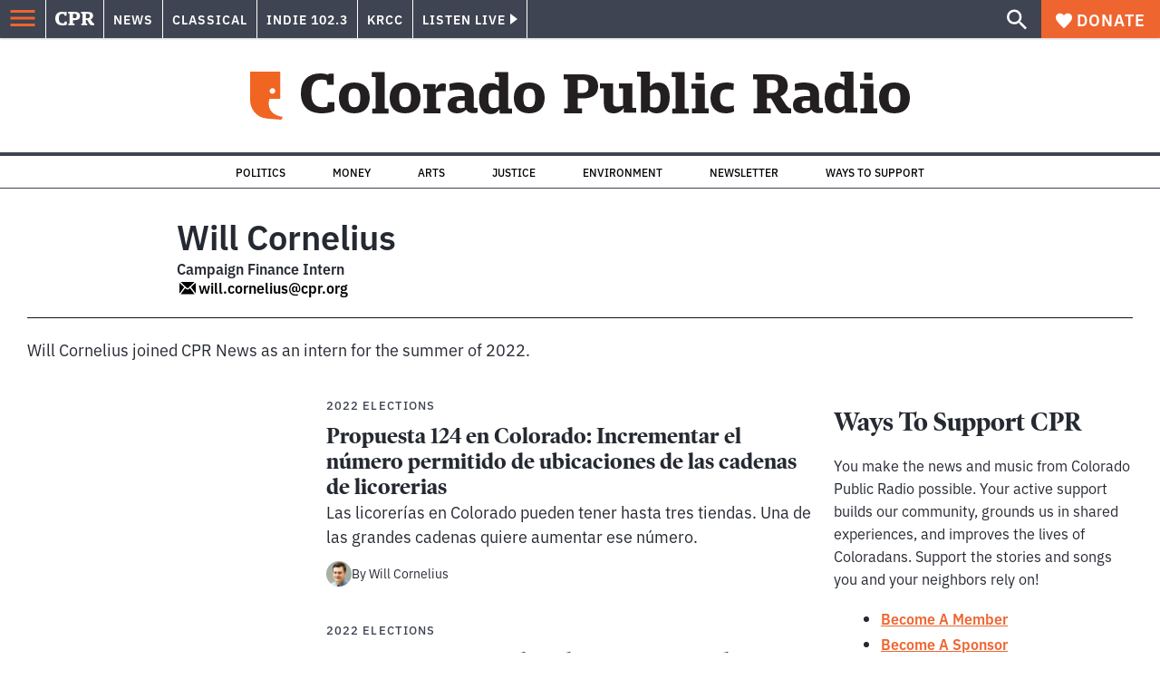

--- FILE ---
content_type: text/html; charset=utf-8
request_url: https://www.cpr.org/author/will-cornelius/
body_size: 40306
content:
<!DOCTYPE html><html lang="en"><head><meta charSet="UTF-8"/><title>Will Cornelius | Colorado Public Radio</title><link rel="canonical" href="https://www.cpr.org/author/will-cornelius/"/><meta name="robots" content="index, follow"/><meta name="viewport" content="width=device-width, initial-scale=1"/><meta name="theme-color" content="#ffffff"/><link rel="apple-touch-icon" sizes="180x180" href="/icons/apple-touch-icon.png"/><link rel="icon" type="image/png" sizes="32x32" href="/icons/favicon-32x32.png"/><link rel="icon" type="image/png" sizes="16x16" href="/icons/favicon-16x16.png"/><meta name="msapplication-TileColor" content="#da532c"/><link rel="icon" href="/favicon.ico"/><meta property="og:locale" content="en_US"/><meta property="og:type" content="article"/><meta property="og:title" content="Will Cornelius | Colorado Public Radio"/><meta property="og:url" content="https://www.cpr.org/author/will-cornelius/"/><meta property="og:site_name" content="Colorado Public Radio"/><meta property="og:image" content="https://wp-cpr.s3.amazonaws.com/uploads/2022/06/220601-INTERN-WILL-CORNELIUS.jpg"/><meta property="og:image:secure_url" content="https://wp-cpr.s3.amazonaws.com/uploads/2022/06/220601-INTERN-WILL-CORNELIUS.jpg"/><meta property="og:image:width" content="800"/><meta property="og:image:height" content="800"/><meta name="twitter:card" content="summary_large_image"/><meta name="twitter:image" content="https://wp-cpr.s3.amazonaws.com/uploads/2022/06/220601-INTERN-WILL-CORNELIUS.jpg"/><meta name="parsely-title" content="Will Cornelius"/><meta name="parsely-link" content="https://www.cpr.org/author/will-cornelius/"/><meta name="parsely-type" content="WebPage"/><meta name="parsely-image-url" content="https://wp-cpr.s3.amazonaws.com/uploads/2022/06/220601-INTERN-WILL-CORNELIUS.jpg"/><meta name="parsely-pub-date" content="2022-06-27 21:15:08"/><meta name="parsely-section" content=""/><meta name="parsely-author" content="Will Cornelius"/><meta name="parsely-tags" content=""/><style>.site-header__brand img{height:100%;max-width:100%}</style><meta name="cpr_section" content="cpr"/><link rel="preload" as="image" imageSrcSet="https://www.cpr.org/cdn-cgi/image/width=16,quality=75,format=auto/https://wp-cpr.s3.amazonaws.com/uploads/2022/06/220601-INTERN-WILL-CORNELIUS.jpg 16w, https://www.cpr.org/cdn-cgi/image/width=32,quality=75,format=auto/https://wp-cpr.s3.amazonaws.com/uploads/2022/06/220601-INTERN-WILL-CORNELIUS.jpg 32w, https://www.cpr.org/cdn-cgi/image/width=48,quality=75,format=auto/https://wp-cpr.s3.amazonaws.com/uploads/2022/06/220601-INTERN-WILL-CORNELIUS.jpg 48w, https://www.cpr.org/cdn-cgi/image/width=64,quality=75,format=auto/https://wp-cpr.s3.amazonaws.com/uploads/2022/06/220601-INTERN-WILL-CORNELIUS.jpg 64w, https://www.cpr.org/cdn-cgi/image/width=96,quality=75,format=auto/https://wp-cpr.s3.amazonaws.com/uploads/2022/06/220601-INTERN-WILL-CORNELIUS.jpg 96w, https://www.cpr.org/cdn-cgi/image/width=128,quality=75,format=auto/https://wp-cpr.s3.amazonaws.com/uploads/2022/06/220601-INTERN-WILL-CORNELIUS.jpg 128w, https://www.cpr.org/cdn-cgi/image/width=256,quality=75,format=auto/https://wp-cpr.s3.amazonaws.com/uploads/2022/06/220601-INTERN-WILL-CORNELIUS.jpg 256w, https://www.cpr.org/cdn-cgi/image/width=392,quality=75,format=auto/https://wp-cpr.s3.amazonaws.com/uploads/2022/06/220601-INTERN-WILL-CORNELIUS.jpg 392w, https://www.cpr.org/cdn-cgi/image/width=640,quality=75,format=auto/https://wp-cpr.s3.amazonaws.com/uploads/2022/06/220601-INTERN-WILL-CORNELIUS.jpg 640w, https://www.cpr.org/cdn-cgi/image/width=750,quality=75,format=auto/https://wp-cpr.s3.amazonaws.com/uploads/2022/06/220601-INTERN-WILL-CORNELIUS.jpg 750w, https://www.cpr.org/cdn-cgi/image/width=828,quality=75,format=auto/https://wp-cpr.s3.amazonaws.com/uploads/2022/06/220601-INTERN-WILL-CORNELIUS.jpg 828w, https://www.cpr.org/cdn-cgi/image/width=1080,quality=75,format=auto/https://wp-cpr.s3.amazonaws.com/uploads/2022/06/220601-INTERN-WILL-CORNELIUS.jpg 1080w, https://www.cpr.org/cdn-cgi/image/width=1248,quality=75,format=auto/https://wp-cpr.s3.amazonaws.com/uploads/2022/06/220601-INTERN-WILL-CORNELIUS.jpg 1248w, https://www.cpr.org/cdn-cgi/image/width=1440,quality=75,format=auto/https://wp-cpr.s3.amazonaws.com/uploads/2022/06/220601-INTERN-WILL-CORNELIUS.jpg 1440w, https://www.cpr.org/cdn-cgi/image/width=1920,quality=75,format=auto/https://wp-cpr.s3.amazonaws.com/uploads/2022/06/220601-INTERN-WILL-CORNELIUS.jpg 1920w, https://www.cpr.org/cdn-cgi/image/width=2048,quality=75,format=auto/https://wp-cpr.s3.amazonaws.com/uploads/2022/06/220601-INTERN-WILL-CORNELIUS.jpg 2048w, https://www.cpr.org/cdn-cgi/image/width=3840,quality=75,format=auto/https://wp-cpr.s3.amazonaws.com/uploads/2022/06/220601-INTERN-WILL-CORNELIUS.jpg 3840w" imageSizes="165px" fetchPriority="high"/><meta name="next-head-count" content="33"/><link rel="preconnect" href="https://use.typekit.net" crossorigin /><link rel="preload" href="https://www.cpr.org/_next/static/css/971c94151b720e22.css" as="style"/><link rel="stylesheet" href="https://www.cpr.org/_next/static/css/971c94151b720e22.css" data-n-g=""/><link rel="preload" href="https://www.cpr.org/_next/static/css/7cc30c4424b4ad9a.css" as="style"/><link rel="stylesheet" href="https://www.cpr.org/_next/static/css/7cc30c4424b4ad9a.css" data-n-p=""/><link rel="preload" href="https://www.cpr.org/_next/static/css/ce00ecf68f7b5582.css" as="style"/><link rel="stylesheet" href="https://www.cpr.org/_next/static/css/ce00ecf68f7b5582.css" data-n-p=""/><noscript data-n-css=""></noscript><script defer="" nomodule="" src="https://www.cpr.org/_next/static/chunks/polyfills-c67a75d1b6f99dc8.js"></script><script src="https://cdn-cookieyes.com/client_data/0b9a5cb2077e065c4482b865/script.js" defer="" data-nscript="beforeInteractive"></script><script src="https://www.cpr.org/_next/static/chunks/webpack-d01cb6d9cbff2946.js" defer=""></script><script src="https://www.cpr.org/_next/static/chunks/framework-1caf3acf629c1378.js" defer=""></script><script src="https://www.cpr.org/_next/static/chunks/main-03d1c7ef0ba50eed.js" defer=""></script><script src="https://www.cpr.org/_next/static/chunks/pages/_app-8a3d494b7e9674fa.js" defer=""></script><script src="https://www.cpr.org/_next/static/chunks/vendors-node_modules_isomorphic-dompurify_browser_js-node_modules_lodash_camelcase_index_js-n-a0dd9f-5b1b582573aba648.js" defer=""></script><script src="https://www.cpr.org/_next/static/chunks/components_layout_index_tsx-dd8bada8cfd35a3d.js" defer=""></script><script src="https://www.cpr.org/_next/static/chunks/pages/author/%5Bslug%5D-34a5d7afd8d57313.js" defer=""></script><script src="https://www.cpr.org/_next/static/T0STZagIqLewxTa6sMJQl/_buildManifest.js" defer=""></script><script src="https://www.cpr.org/_next/static/T0STZagIqLewxTa6sMJQl/_ssgManifest.js" defer=""></script><style data-href="https://use.typekit.net/oey8agg.css">@import url("https://p.typekit.net/p.css?s=1&k=oey8agg&ht=tk&f=31291.31292.31295.31296.39884.39885.39889.39890.39891&a=19121278&app=typekit&e=css");@font-face{font-family:"poynter-oldstyle-display";src:url("https://use.typekit.net/af/9c977a/00000000000000003b9ae88a/27/l?primer=7cdcb44be4a7db8877ffa5c0007b8dd865b3bbc383831fe2ea177f62257a9191&fvd=i4&v=3") format("woff2"),url("https://use.typekit.net/af/9c977a/00000000000000003b9ae88a/27/d?primer=7cdcb44be4a7db8877ffa5c0007b8dd865b3bbc383831fe2ea177f62257a9191&fvd=i4&v=3") format("woff"),url("https://use.typekit.net/af/9c977a/00000000000000003b9ae88a/27/a?primer=7cdcb44be4a7db8877ffa5c0007b8dd865b3bbc383831fe2ea177f62257a9191&fvd=i4&v=3") format("opentype");font-display:auto;font-style:italic;font-weight:400;font-stretch:normal}@font-face{font-family:"poynter-oldstyle-display";src:url("https://use.typekit.net/af/d3b682/00000000000000003b9ae88b/27/l?primer=7cdcb44be4a7db8877ffa5c0007b8dd865b3bbc383831fe2ea177f62257a9191&fvd=n4&v=3") format("woff2"),url("https://use.typekit.net/af/d3b682/00000000000000003b9ae88b/27/d?primer=7cdcb44be4a7db8877ffa5c0007b8dd865b3bbc383831fe2ea177f62257a9191&fvd=n4&v=3") format("woff"),url("https://use.typekit.net/af/d3b682/00000000000000003b9ae88b/27/a?primer=7cdcb44be4a7db8877ffa5c0007b8dd865b3bbc383831fe2ea177f62257a9191&fvd=n4&v=3") format("opentype");font-display:auto;font-style:normal;font-weight:400;font-stretch:normal}@font-face{font-family:"poynter-oldstyle-display";src:url("https://use.typekit.net/af/1d147a/00000000000000003b9ae88e/27/l?primer=7cdcb44be4a7db8877ffa5c0007b8dd865b3bbc383831fe2ea177f62257a9191&fvd=i7&v=3") format("woff2"),url("https://use.typekit.net/af/1d147a/00000000000000003b9ae88e/27/d?primer=7cdcb44be4a7db8877ffa5c0007b8dd865b3bbc383831fe2ea177f62257a9191&fvd=i7&v=3") format("woff"),url("https://use.typekit.net/af/1d147a/00000000000000003b9ae88e/27/a?primer=7cdcb44be4a7db8877ffa5c0007b8dd865b3bbc383831fe2ea177f62257a9191&fvd=i7&v=3") format("opentype");font-display:auto;font-style:italic;font-weight:700;font-stretch:normal}@font-face{font-family:"poynter-oldstyle-display";src:url("https://use.typekit.net/af/d539ac/00000000000000003b9ae88f/27/l?primer=7cdcb44be4a7db8877ffa5c0007b8dd865b3bbc383831fe2ea177f62257a9191&fvd=n7&v=3") format("woff2"),url("https://use.typekit.net/af/d539ac/00000000000000003b9ae88f/27/d?primer=7cdcb44be4a7db8877ffa5c0007b8dd865b3bbc383831fe2ea177f62257a9191&fvd=n7&v=3") format("woff"),url("https://use.typekit.net/af/d539ac/00000000000000003b9ae88f/27/a?primer=7cdcb44be4a7db8877ffa5c0007b8dd865b3bbc383831fe2ea177f62257a9191&fvd=n7&v=3") format("opentype");font-display:auto;font-style:normal;font-weight:700;font-stretch:normal}@font-face{font-family:"ibm-plex-sans";src:url("https://use.typekit.net/af/785b8c/00000000000000003b9b323f/27/l?primer=7cdcb44be4a7db8877ffa5c0007b8dd865b3bbc383831fe2ea177f62257a9191&fvd=i4&v=3") format("woff2"),url("https://use.typekit.net/af/785b8c/00000000000000003b9b323f/27/d?primer=7cdcb44be4a7db8877ffa5c0007b8dd865b3bbc383831fe2ea177f62257a9191&fvd=i4&v=3") format("woff"),url("https://use.typekit.net/af/785b8c/00000000000000003b9b323f/27/a?primer=7cdcb44be4a7db8877ffa5c0007b8dd865b3bbc383831fe2ea177f62257a9191&fvd=i4&v=3") format("opentype");font-display:auto;font-style:italic;font-weight:400;font-stretch:normal}@font-face{font-family:"ibm-plex-sans";src:url("https://use.typekit.net/af/bca514/00000000000000003b9b323e/27/l?primer=7cdcb44be4a7db8877ffa5c0007b8dd865b3bbc383831fe2ea177f62257a9191&fvd=n4&v=3") format("woff2"),url("https://use.typekit.net/af/bca514/00000000000000003b9b323e/27/d?primer=7cdcb44be4a7db8877ffa5c0007b8dd865b3bbc383831fe2ea177f62257a9191&fvd=n4&v=3") format("woff"),url("https://use.typekit.net/af/bca514/00000000000000003b9b323e/27/a?primer=7cdcb44be4a7db8877ffa5c0007b8dd865b3bbc383831fe2ea177f62257a9191&fvd=n4&v=3") format("opentype");font-display:auto;font-style:normal;font-weight:400;font-stretch:normal}@font-face{font-family:"ibm-plex-sans";src:url("https://use.typekit.net/af/2c3f3c/00000000000000003b9b3242/27/l?primer=7cdcb44be4a7db8877ffa5c0007b8dd865b3bbc383831fe2ea177f62257a9191&fvd=n6&v=3") format("woff2"),url("https://use.typekit.net/af/2c3f3c/00000000000000003b9b3242/27/d?primer=7cdcb44be4a7db8877ffa5c0007b8dd865b3bbc383831fe2ea177f62257a9191&fvd=n6&v=3") format("woff"),url("https://use.typekit.net/af/2c3f3c/00000000000000003b9b3242/27/a?primer=7cdcb44be4a7db8877ffa5c0007b8dd865b3bbc383831fe2ea177f62257a9191&fvd=n6&v=3") format("opentype");font-display:auto;font-style:normal;font-weight:600;font-stretch:normal}@font-face{font-family:"ibm-plex-sans";src:url("https://use.typekit.net/af/af652e/00000000000000003b9b3245/27/l?primer=7cdcb44be4a7db8877ffa5c0007b8dd865b3bbc383831fe2ea177f62257a9191&fvd=i7&v=3") format("woff2"),url("https://use.typekit.net/af/af652e/00000000000000003b9b3245/27/d?primer=7cdcb44be4a7db8877ffa5c0007b8dd865b3bbc383831fe2ea177f62257a9191&fvd=i7&v=3") format("woff"),url("https://use.typekit.net/af/af652e/00000000000000003b9b3245/27/a?primer=7cdcb44be4a7db8877ffa5c0007b8dd865b3bbc383831fe2ea177f62257a9191&fvd=i7&v=3") format("opentype");font-display:auto;font-style:italic;font-weight:700;font-stretch:normal}@font-face{font-family:"ibm-plex-sans";src:url("https://use.typekit.net/af/01f19a/00000000000000003b9b3244/27/l?primer=7cdcb44be4a7db8877ffa5c0007b8dd865b3bbc383831fe2ea177f62257a9191&fvd=n7&v=3") format("woff2"),url("https://use.typekit.net/af/01f19a/00000000000000003b9b3244/27/d?primer=7cdcb44be4a7db8877ffa5c0007b8dd865b3bbc383831fe2ea177f62257a9191&fvd=n7&v=3") format("woff"),url("https://use.typekit.net/af/01f19a/00000000000000003b9b3244/27/a?primer=7cdcb44be4a7db8877ffa5c0007b8dd865b3bbc383831fe2ea177f62257a9191&fvd=n7&v=3") format("opentype");font-display:auto;font-style:normal;font-weight:700;font-stretch:normal}.tk-poynter-oldstyle-display{font-family:"poynter-oldstyle-display",serif}.tk-ibm-plex-sans{font-family:"ibm-plex-sans",sans-serif}</style></head><body><script type="text/javascript">window.__state__ = "%_PREVIEW_STATE_%"; window.__previewid__ = "%_PREVIEW_ID_%";</script><div id="__next"><noscript><iframe src="https://www.googletagmanager.com/ns.html?id=GTM-WDSHF7" height="0" width="0" style="display:none;visibility:hidden;"></iframe></noscript><header class="site-header"><a class="skip-link screen-reader-text" href="/author/will-cornelius/#maincontent">Skip to content</a><div class="legacy-slim-navigation legacy-slim-navigation--default"><div class="legacy-slim-navigation__inner"><div class="legacy-slim-navigation__links"><button type="button" class="legacy-slim-navigation__hamburger" aria-controls="primary-navigation" aria-expanded="false" aria-label="Open Menu"><svg xmlns="http://www.w3.org/2000/svg" viewBox="0 0 24 24"><path fill="none" d="M0 0h24v24H0z"></path><path d="M3 18h18v-2H3zm0-5h18v-2H3zm0-7v2h18V6z"></path></svg></button><a class="legacy-slim-navigation__sm-logo legacy-slim-navigation__sm-logo--cpr" aria-label="CPR" href="/"><svg xmlns="http://www.w3.org/2000/svg" viewBox="0 0 43 15" class="legacy-slim-logo legacy-slim-logo--cpr"><path fill="#FFF" fill-rule="evenodd" d="M12.793 10.853v3.243c-1.021.507-2.798.904-4.73.904C2.71 15 0 12.132 0 7.456 0 2.647 2.776 0 7.33 0c1.155 0 2.332.199 3.02.507l.333-.397h1.888v4.125h-2.487l-.29-1.61c-.288-.154-1.154-.309-1.931-.309-2.377 0-3.887 1.081-3.887 5.14 0 3.882 1.621 5.228 4.309 5.228.622 0 1.488-.133 1.754-.243l.289-1.588zm8.396 2.051v1.875h-6.708v-1.875h1.178l.177-.176V2.162l-.177-.177h-1.377V.11H21.7c3.998 0 5.62 1.743 5.62 4.522 0 3.067-2.066 4.544-5.909 4.544h-1.843v3.552l.2.176zm-1.621-5.823H21.3c1.777 0 2.377-.816 2.377-2.449 0-1.588-.622-2.404-2.377-2.404h-1.732V7.08zM43 14.779h-3.532c-.666-.176-1.465-.97-2.554-2.911L35.293 9.11h-1.555v3.618l.2.176h1.266v1.875h-6.552v-1.875h1.177l.178-.176V2.162l-.178-.177h-1.377V.11h7.596c4.065 0 5.642 1.765 5.642 4.39 0 1.875-1.089 3.22-2.799 3.838l1.466 2.25c1.2 1.875 1.666 2.316 2.643 2.316zm-9.262-7.654h1.844c1.888 0 2.443-.838 2.443-2.449 0-1.588-.533-2.448-2.399-2.448h-1.888z"></path></svg></a><div class="legacy-menu legacy-menu--slim-nav"><ul class="legacy-menu__list"><li class="legacy-menu-item menuItem menuItem__slim-nav--0 legacy-menu-item--slim-nav news"><a class="legacy-menu-item__link" href="https://www.cpr.org/news/">News</a></li><li class="legacy-menu-item menuItem menuItem__slim-nav--1 legacy-menu-item--slim-nav classical"><a class="legacy-menu-item__link" href="https://www.cpr.org/classical/">Classical</a></li><li class="legacy-menu-item menuItem menuItem__slim-nav--2 legacy-menu-item--slim-nav indie"><a class="legacy-menu-item__link" href="https://www.cpr.org/indie/">Indie 102.3</a></li><li class="legacy-menu-item menuItem menuItem__slim-nav--3 legacy-menu-item--slim-nav krcc"><a class="legacy-menu-item__link" href="https://www.cpr.org/krcc/">KRCC</a></li></ul></div><div class="legacy-listen-live"><button type="button" class="legacy-listen-live__button" aria-expanded="false" aria-controls="legacy-listen-live-content"><span class="legacy-listen-live__button-text">Listen Live</span><span class="legacy-listen-live__arrow"></span></button><div id="legacy-listen-live-content" class="legacy-listen-live__content" aria-hidden="true"><ul class="legacy-listen-live__streams"><li class="navigation-stream-box news"><div class="navigation-stream-box__wrapper"><svg class="spinner-icon" viewBox="0 0 24 24" fill="none" xmlns="http://www.w3.org/2000/svg" aria-hidden="true" focusable="false" width="2rem" height="2rem"><path class="spinner-icon__opaque" d="M12 3v2.21a6.792 6.792 0 0 0-6.463 4.704 6.784 6.784 0 0 0-.259 3.049A6.791 6.791 0 0 0 18.79 12H21a9 9 0 1 1-9-9Z" fill="currentcolor"></path><path class="spinner-icon__transparent" d="M12 3v2.21a6.792 6.792 0 0 0-6.463 4.704 6.784 6.784 0 0 0-.259 3.049A6.791 6.791 0 0 0 18.79 12H21a9 9 0 1 1-9-9Z" fill-opacity=".5" fill="currentcolor"></path></svg></div></li><li class="navigation-stream-box classical"><div class="navigation-stream-box__wrapper"><svg class="spinner-icon" viewBox="0 0 24 24" fill="none" xmlns="http://www.w3.org/2000/svg" aria-hidden="true" focusable="false" width="2rem" height="2rem"><path class="spinner-icon__opaque" d="M12 3v2.21a6.792 6.792 0 0 0-6.463 4.704 6.784 6.784 0 0 0-.259 3.049A6.791 6.791 0 0 0 18.79 12H21a9 9 0 1 1-9-9Z" fill="currentcolor"></path><path class="spinner-icon__transparent" d="M12 3v2.21a6.792 6.792 0 0 0-6.463 4.704 6.784 6.784 0 0 0-.259 3.049A6.791 6.791 0 0 0 18.79 12H21a9 9 0 1 1-9-9Z" fill-opacity=".5" fill="currentcolor"></path></svg></div></li><li class="navigation-stream-box indie"><div class="navigation-stream-box__wrapper"><svg class="spinner-icon" viewBox="0 0 24 24" fill="none" xmlns="http://www.w3.org/2000/svg" aria-hidden="true" focusable="false" width="2rem" height="2rem"><path class="spinner-icon__opaque" d="M12 3v2.21a6.792 6.792 0 0 0-6.463 4.704 6.784 6.784 0 0 0-.259 3.049A6.791 6.791 0 0 0 18.79 12H21a9 9 0 1 1-9-9Z" fill="currentcolor"></path><path class="spinner-icon__transparent" d="M12 3v2.21a6.792 6.792 0 0 0-6.463 4.704 6.784 6.784 0 0 0-.259 3.049A6.791 6.791 0 0 0 18.79 12H21a9 9 0 1 1-9-9Z" fill-opacity=".5" fill="currentcolor"></path></svg></div></li><li class="navigation-stream-box krcc"><div class="navigation-stream-box__wrapper"><svg class="spinner-icon" viewBox="0 0 24 24" fill="none" xmlns="http://www.w3.org/2000/svg" aria-hidden="true" focusable="false" width="2rem" height="2rem"><path class="spinner-icon__opaque" d="M12 3v2.21a6.792 6.792 0 0 0-6.463 4.704 6.784 6.784 0 0 0-.259 3.049A6.791 6.791 0 0 0 18.79 12H21a9 9 0 1 1-9-9Z" fill="currentcolor"></path><path class="spinner-icon__transparent" d="M12 3v2.21a6.792 6.792 0 0 0-6.463 4.704 6.784 6.784 0 0 0-.259 3.049A6.791 6.791 0 0 0 18.79 12H21a9 9 0 1 1-9-9Z" fill-opacity=".5" fill="currentcolor"></path></svg></div></li></ul><div class="legacy-listen-live__footer"><a class="legacy-listen-live__help-button legacy-button legacy-button--secondary" href="/listen/help/">Need help?</a></div></div></div></div><div class="legacy-slim-navigation__search-donate"><button type="button" class="legacy-search-button" aria-label="Show search bar"><svg xmlns="http://www.w3.org/2000/svg" viewBox="0 0 22 23"><path fill="#FFF" d="M8.198 14.36q2.36 0 4.011-1.65 1.652-1.653 1.652-4.012t-1.652-4.01-4.01-1.652q-2.36 0-4.011 1.652t-1.652 4.01q0 2.36 1.652 4.011t4.01 1.652zm7.55 0L22 20.614 20.113 22.5l-6.252-6.252v-1.003l-.354-.354q-2.241 1.947-5.309 1.947-3.42 0-5.81-2.36Q.001 12.121 0 8.699q0-3.42 2.389-5.81Q4.776.501 8.199.5q3.42 0 5.78 2.389 2.358 2.388 2.359 5.81 0 3.067-1.947 5.308l.354.354z"></path></svg></button><a class="donateButton legacy-donate-button slimNavDonateButton legacy-button legacy-button--with-icon" href="https://donate.cpr.org/give"><span class="legacy-donate-button__icon"><svg xmlns="http://www.w3.org/2000/svg" width="18" height="18" viewBox="0 0 24 24"><path d="M12 4.248C8.852-1.154 0 .423 0 7.192 0 11.853 5.571 16.619 12 23c6.43-6.381 12-11.147 12-15.808C24 .4 15.125-1.114 12 4.248"></path></svg></span>Donate</a></div></div><div class="legacy-search-bar"><form class="legacy-search-bar__form"><div class="legacy-input-text legacy-search-bar__input"><label class="label_label__it4oV legacy-input-text__label" for=":R1iaum:">Search</label><input class="legacy-input-text__input" name="s" placeholder="Search…" type="text" id=":R1iaum:" value=""/></div><button type="submit" aria-label="Submit search" class="legacy-search-bar__submit"><svg xmlns="http://www.w3.org/2000/svg" viewBox="0 0 22 23"><path fill="#FFF" d="M8.198 14.36q2.36 0 4.011-1.65 1.652-1.653 1.652-4.012t-1.652-4.01-4.01-1.652q-2.36 0-4.011 1.652t-1.652 4.01q0 2.36 1.652 4.011t4.01 1.652zm7.55 0L22 20.614 20.113 22.5l-6.252-6.252v-1.003l-.354-.354q-2.241 1.947-5.309 1.947-3.42 0-5.81-2.36Q.001 12.121 0 8.699q0-3.42 2.389-5.81Q4.776.501 8.199.5q3.42 0 5.78 2.389 2.358 2.388 2.359 5.81 0 3.067-1.947 5.308l.354.354z"></path></svg></button></form></div></div><div class="legacy-primary-navigation"><div class="legacy-primary-navigation__outer" data-open="false" aria-hidden="true" id="primary-navigation"><div class="legacy-primary-navigation__wrapper"><button class="legacy-primary-navigation__button-close" type="button" aria-controls="primary-navigation" aria-expanded="false"><svg xmlns="http://www.w3.org/2000/svg" width="20" height="21"><path fill="#EF6530" fill-rule="evenodd" d="m19.597 2.837-7.707 7.706 7.707 7.707-1.943 1.943-7.707-7.707-7.706 7.707L.298 18.25l7.707-7.707L.298 2.837 2.24.894 9.947 8.6 17.654.894z"></path></svg><span>Close Primary Navigation</span></button><div class="legacy-search-bar legacy-search-bar--primary-nav"><form class="legacy-search-bar__form"><div class="legacy-input-text legacy-search-bar__input"><label class="label_label__it4oV legacy-input-text__label" for=":R6baum:">Search</label><input class="legacy-input-text__input" name="s" placeholder="Search…" type="text" id=":R6baum:" value=""/></div><button type="submit" aria-label="Submit search" class="legacy-search-bar__submit"><svg xmlns="http://www.w3.org/2000/svg" viewBox="0 0 22 23"><path fill="#FFF" d="M8.198 14.36q2.36 0 4.011-1.65 1.652-1.653 1.652-4.012t-1.652-4.01-4.01-1.652q-2.36 0-4.011 1.652t-1.652 4.01q0 2.36 1.652 4.011t4.01 1.652zm7.55 0L22 20.614 20.113 22.5l-6.252-6.252v-1.003l-.354-.354q-2.241 1.947-5.309 1.947-3.42 0-5.81-2.36Q.001 12.121 0 8.699q0-3.42 2.389-5.81Q4.776.501 8.199.5q3.42 0 5.78 2.389 2.358 2.388 2.359 5.81 0 3.067-1.947 5.308l.354.354z"></path></svg></button></form></div><nav class="legacy-primary-navigation__menu"><div class="legacy-primary-navigation-menu"><ul class="legacy-primary-navigation-menu__list"><li class="legacy-primary-navigation-menu-item"><div class="legacy-primary-navigation-menu-item__content"><a class="legacy-primary-navigation-menu-item__link" href="https://www.cpr.org/category/politics/">Politics</a></div></li><li class="legacy-primary-navigation-menu-item"><div class="legacy-primary-navigation-menu-item__content"><a class="legacy-primary-navigation-menu-item__link" href="https://www.cpr.org/category/environment/">Environment</a></div></li><li class="legacy-primary-navigation-menu-item"><div class="legacy-primary-navigation-menu-item__content"><a class="legacy-primary-navigation-menu-item__link" href="https://www.cpr.org/category/justice/">Justice</a></div></li><li class="legacy-primary-navigation-menu-item"><div class="legacy-primary-navigation-menu-item__content"><a class="legacy-primary-navigation-menu-item__link" href="https://www.cpr.org/category/arts/">Arts</a></div></li><li class="legacy-primary-navigation-menu-item"><div class="legacy-primary-navigation-menu-item__content"><a class="legacy-primary-navigation-menu-item__link" href="https://www.cpr.org/category/music/">Music</a><button class="legacy-primary-navigation-menu-item__submenu-button" type="button" aria-expanded="false" aria-controls="submenu-787484" aria-label="Toggle submenu for Music"><svg xmlns="http://www.w3.org/2000/svg" width="14" height="15"><path fill="#EF6530" fill-rule="evenodd" d="M13.432 8.502H7.75v5.921H5.886v-5.92H.204V6.558h5.682V.64H7.75v5.92h5.682z"></path></svg></button></div><div id="submenu-787484" class="legacy-primary-navigation-menu-item__height-container" aria-hidden="true"><div class="legacy-primary-navigation-menu-item__slide-container"><div class="legacy-primary-navigation-menu legacy-primary-navigation-menu--submenu"><ul class="legacy-primary-navigation-menu__list"><li class="legacy-primary-navigation-menu-item"><div class="legacy-primary-navigation-menu-item__content"><a class="legacy-primary-navigation-menu-item__link" href="http://cpr.org/classical">Classical</a></div></li><li class="legacy-primary-navigation-menu-item"><div class="legacy-primary-navigation-menu-item__content"><a class="legacy-primary-navigation-menu-item__link" href="http://cpr.org/indie">Indie 102.3</a></div></li></ul></div></div></div></li><li class="legacy-primary-navigation-menu-item"><div class="legacy-primary-navigation-menu-item__content"><a class="legacy-primary-navigation-menu-item__link" href="https://www.cpr.org/category/money/">Economy</a></div></li><li class="legacy-primary-navigation-menu-item"><div class="legacy-primary-navigation-menu-item__content"><a class="legacy-primary-navigation-menu-item__link" href="https://www.cpr.org/category/education/">Education</a></div></li><li class="legacy-primary-navigation-menu-item"><div class="legacy-primary-navigation-menu-item__content"><a class="legacy-primary-navigation-menu-item__link" href="https://denverite.com/">Denver</a></div></li><li class="legacy-primary-navigation-menu-item"><div class="legacy-primary-navigation-menu-item__content"><a class="legacy-primary-navigation-menu-item__link" href="https://www.cpr.org/krcc/">Southern Colorado</a></div></li><li class="legacy-primary-navigation-menu-item"><div class="legacy-primary-navigation-menu-item__content"><a class="legacy-primary-navigation-menu-item__link" href="/ways-to-listen/">Audio &amp; Radio</a><button class="legacy-primary-navigation-menu-item__submenu-button" type="button" aria-expanded="false" aria-controls="submenu-720811" aria-label="Toggle submenu for Audio &amp; Radio"><svg xmlns="http://www.w3.org/2000/svg" width="14" height="15"><path fill="#EF6530" fill-rule="evenodd" d="M13.432 8.502H7.75v5.921H5.886v-5.92H.204V6.558h5.682V.64H7.75v5.92h5.682z"></path></svg></button></div><div id="submenu-720811" class="legacy-primary-navigation-menu-item__height-container" aria-hidden="true"><div class="legacy-primary-navigation-menu-item__slide-container"><div class="legacy-primary-navigation-menu legacy-primary-navigation-menu--submenu"><ul class="legacy-primary-navigation-menu__list"><li class="legacy-primary-navigation-menu-item"><div class="legacy-primary-navigation-menu-item__content"><a class="legacy-primary-navigation-menu-item__link" href="https://www.cpr.org/ways-to-listen/">Ways to Listen</a></div></li><li class="legacy-primary-navigation-menu-item"><div class="legacy-primary-navigation-menu-item__content"><a class="legacy-primary-navigation-menu-item__link" href="https://www.cpr.org/shows-and-podcasts/">Shows and Podcasts</a></div></li><li class="legacy-primary-navigation-menu-item"><div class="legacy-primary-navigation-menu-item__content"><a class="legacy-primary-navigation-menu-item__link" href="https://www.cpr.org/news/schedule/">CPR News Radio Schedule</a></div></li><li class="legacy-primary-navigation-menu-item"><div class="legacy-primary-navigation-menu-item__content"><a class="legacy-primary-navigation-menu-item__link" href="https://www.cpr.org/classical/">CPR Classical</a></div></li><li class="legacy-primary-navigation-menu-item"><div class="legacy-primary-navigation-menu-item__content"><a class="legacy-primary-navigation-menu-item__link" href="https://www.cpr.org/indie/">Indie 102.3</a></div></li></ul></div></div></div></li><li class="legacy-primary-navigation-menu-item"><div class="legacy-primary-navigation-menu-item__content"><a class="legacy-primary-navigation-menu-item__link" href="https://www.cpr.org/sign-up-for-cprs-newsletters/">Newsletters</a><button class="legacy-primary-navigation-menu-item__submenu-button" type="button" aria-expanded="false" aria-controls="submenu-720817" aria-label="Toggle submenu for Newsletters"><svg xmlns="http://www.w3.org/2000/svg" width="14" height="15"><path fill="#EF6530" fill-rule="evenodd" d="M13.432 8.502H7.75v5.921H5.886v-5.92H.204V6.558h5.682V.64H7.75v5.92h5.682z"></path></svg></button></div><div id="submenu-720817" class="legacy-primary-navigation-menu-item__height-container" aria-hidden="true"><div class="legacy-primary-navigation-menu-item__slide-container"><div class="legacy-primary-navigation-menu legacy-primary-navigation-menu--submenu"><ul class="legacy-primary-navigation-menu__list"><li class="legacy-primary-navigation-menu-item"><div class="legacy-primary-navigation-menu-item__content"><a class="legacy-primary-navigation-menu-item__link" href="https://www.cpr.org/sign-up-for-cprs-newsletters/">All Newsletters</a></div></li><li class="legacy-primary-navigation-menu-item"><div class="legacy-primary-navigation-menu-item__content"><a class="legacy-primary-navigation-menu-item__link" href="https://www.cpr.org/lookout-signup/">The Lookout</a></div></li><li class="legacy-primary-navigation-menu-item"><div class="legacy-primary-navigation-menu-item__content"><a class="legacy-primary-navigation-menu-item__link" href="https://denverite.com/newsletter-signup/">Denverite</a></div></li></ul></div></div></div></li><li class="legacy-primary-navigation-menu-item"><div class="legacy-primary-navigation-menu-item__content"><a class="legacy-primary-navigation-menu-item__link" href="https://www.cpr.org/about/">About CPR</a><button class="legacy-primary-navigation-menu-item__submenu-button" type="button" aria-expanded="false" aria-controls="submenu-720821" aria-label="Toggle submenu for About CPR"><svg xmlns="http://www.w3.org/2000/svg" width="14" height="15"><path fill="#EF6530" fill-rule="evenodd" d="M13.432 8.502H7.75v5.921H5.886v-5.92H.204V6.558h5.682V.64H7.75v5.92h5.682z"></path></svg></button></div><div id="submenu-720821" class="legacy-primary-navigation-menu-item__height-container" aria-hidden="true"><div class="legacy-primary-navigation-menu-item__slide-container"><div class="legacy-primary-navigation-menu legacy-primary-navigation-menu--submenu"><ul class="legacy-primary-navigation-menu__list"><li class="legacy-primary-navigation-menu-item"><div class="legacy-primary-navigation-menu-item__content"><a class="legacy-primary-navigation-menu-item__link" href="/about/">Mission &amp; Vision</a></div></li><li class="legacy-primary-navigation-menu-item"><div class="legacy-primary-navigation-menu-item__content"><a class="legacy-primary-navigation-menu-item__link" href="/about/staff/">Staff &amp; Hosts</a></div></li><li class="legacy-primary-navigation-menu-item"><div class="legacy-primary-navigation-menu-item__content"><a class="legacy-primary-navigation-menu-item__link" href="/careers/">Careers</a></div></li><li class="legacy-primary-navigation-menu-item"><div class="legacy-primary-navigation-menu-item__content"><a class="legacy-primary-navigation-menu-item__link" href="/about/diversity-equity-and-inclusion-at-colorado-public-radio/">Staff DEI Report</a></div></li><li class="legacy-primary-navigation-menu-item"><div class="legacy-primary-navigation-menu-item__content"><a class="legacy-primary-navigation-menu-item__link" href="https://www.cpr.org/about/recent-awards/">Recent Awards</a></div></li><li class="legacy-primary-navigation-menu-item"><div class="legacy-primary-navigation-menu-item__content"><a class="legacy-primary-navigation-menu-item__link" href="/press-releases/">Press Room</a></div></li><li class="legacy-primary-navigation-menu-item"><div class="legacy-primary-navigation-menu-item__content"><a class="legacy-primary-navigation-menu-item__link" href="https://www.cpr.org/about/contact/">Contact Us</a></div></li></ul></div></div></div></li><li class="legacy-primary-navigation-menu-item"><div class="legacy-primary-navigation-menu-item__content"><a class="legacy-primary-navigation-menu-item__link" href="https://www.cpr.org/support/">Ways to support</a><button class="legacy-primary-navigation-menu-item__submenu-button" type="button" aria-expanded="false" aria-controls="submenu-720828" aria-label="Toggle submenu for Ways to support"><svg xmlns="http://www.w3.org/2000/svg" width="14" height="15"><path fill="#EF6530" fill-rule="evenodd" d="M13.432 8.502H7.75v5.921H5.886v-5.92H.204V6.558h5.682V.64H7.75v5.92h5.682z"></path></svg></button></div><div id="submenu-720828" class="legacy-primary-navigation-menu-item__height-container" aria-hidden="true"><div class="legacy-primary-navigation-menu-item__slide-container"><div class="legacy-primary-navigation-menu legacy-primary-navigation-menu--submenu"><ul class="legacy-primary-navigation-menu__list"><li class="legacy-primary-navigation-menu-item"><div class="legacy-primary-navigation-menu-item__content"><a class="legacy-primary-navigation-menu-item__link" href="/support/">All the ways to give!</a></div></li><li class="legacy-primary-navigation-menu-item"><div class="legacy-primary-navigation-menu-item__content"><a class="legacy-primary-navigation-menu-item__link" href="https://donate.cpr.org/user">Login to the Member Center</a></div></li><li class="legacy-primary-navigation-menu-item"><div class="legacy-primary-navigation-menu-item__content"><a class="legacy-primary-navigation-menu-item__link" href="https://donate.cpr.org/give">Make a donation</a></div></li><li class="legacy-primary-navigation-menu-item"><div class="legacy-primary-navigation-menu-item__content"><a class="legacy-primary-navigation-menu-item__link" href="/support/vehicle-donations/">Donate your car</a></div></li><li class="legacy-primary-navigation-menu-item"><div class="legacy-primary-navigation-menu-item__content"><a class="legacy-primary-navigation-menu-item__link" href="/sponsorship/">Corporate sponsorship</a></div></li><li class="legacy-primary-navigation-menu-item"><div class="legacy-primary-navigation-menu-item__content"><a class="legacy-primary-navigation-menu-item__link" href="https://shop.cpr.org/">CPR Shop</a></div></li></ul></div></div></div></li></ul></div></nav></div></div><button class="legacy-primary-navigation__overlay" data-open="false" type="button" aria-controls="primary-navigation" aria-expanded="false"><span>Close Primary Navigation</span></button></div><div class="legacy-header"><div class="legacy-header__header-top"><div class="legacy-container legacy-header__header-content legacy-container--size-xxl" id=""><a class="legacy-header__logo" aria-label="Colorado Public Radio" href="/"><div class="legacy-logo legacy-logo--primary legacy-logo--cpr"><svg xmlns="http://www.w3.org/2000/svg" viewBox="0 0 728 53" class="legacy-logo__cpr-logo"><path fill="#F16522" d="M24.617 18.3a3.066 3.066 0 0 1 3.074 3.051c.004 1.692-1.37 3.056-3.084 3.058-1.693.003-3.073-1.367-3.07-3.05-.003-1.69 1.383-3.063 3.08-3.059m-2.018 24.352c-3.94-6.528-1.102-12.588-1.102-12.588l11.86-.018V0L0 .037s.052 24.758.052 32.069c-.002 7.312 5.66 18.407 17.89 19.584C30.174 52.866 34.514 53 34.514 53L36 49.848s-9.455-.666-13.4-7.196"></path><path fill="#231F20" d="M308 12c11.009 0 17 6.49 17 17s-6.057 17-17 17c-11.007 0-17-6.49-17-17s6.057-17 17-17m0 6.748c-4.754 0-6.513 2.727-6.513 10.252 0 7.463 1.824 10.187 6.513 10.187 4.756 0 6.514-2.724 6.514-10.187 0-7.525-1.758-10.252-6.514-10.252m-38.359 1.198c-4.453 0-6.775 1.762-6.775 10.448 0 7.315 1.935 9.666 6.388 9.666 2.065 0 4.195-.783 5.357-1.894v-16.98c-1.033-.719-3.098-1.24-4.97-1.24m19.296 26.253h-13.165c-.324-.392-.58-1.24-.58-2.35 0-.393 0-1.439.128-1.961h-.581c-2.13 3.462-5.161 4.963-8.97 4.963-7.615 0-13.166-5.158-13.166-16.914 0-12.148 5.873-17.306 13.296-17.306 3.679 0 6.26 1.11 8.26 3.395h.452v-9.47l-.517-.522h-3.807V.482h14.39v39.644l.517.521h3.743V46.2zM230.407 12c10.525 0 16.305 3.893 16.305 12.782v14.47c.585.52 1.43.714 2.6.714.583 0 1.297-.065 1.688-.13v5.192c-.78.453-2.794.843-4.417.843-3.964 0-6.432-1.104-7.925-3.764h-.456C235.41 44.64 232.355 46 228.523 46 221.897 46 218 42.692 218 36.982c0-6.49 4.222-9.994 15.331-9.994h3.443v-2.14c0-3.765-1.56-4.997-7.341-4.997-3.119 0-6.885.52-9.16 1.104l-.26-7.268C222.548 12.648 226.64 12 230.407 12m6.367 19.92h-3.379c-4.807 0-5.716 1.039-5.716 4.414 0 2.854.779 3.892 4.741 3.892 1.495 0 3.249-.26 4.354-.714zm-21.032-10.189c-.77-.193-2.12-.32-3.278-.32-2.506 0-5.334.512-7.132 1.477V40.03l.513.512h4.178V46h-18.444v-5.458h3.213l.513-.512V19.613l-.513-.514H191v-5.458h13.174c.386.387.579 1.155.579 2.183 0 .643-.129 2.12-.321 3.082h.577c2.635-4.815 5.078-5.906 7.842-5.906 1.35 0 2.378.256 3.149.706zM171 12c11.009 0 17 6.49 17 17s-6.057 17-17 17c-11.009 0-17-6.49-17-17s6.057-17 17-17m0 6.748c-4.754 0-6.513 2.727-6.513 10.252 0 7.463 1.824 10.187 6.513 10.187 4.756 0 6.514-2.724 6.514-10.187 0-7.525-1.758-10.252-6.514-10.252m-36.247 27.451v-5.552h3.21l.514-.521V6.556l-.514-.522h-3.723V.482h14.252v39.644l.514.521h3.787V46.2zM115 12c11.007 0 17 6.49 17 17s-6.057 17-17 17c-11.009 0-17-6.49-17-17s6.057-17 17-17m0 6.748c-4.754 0-6.513 2.727-6.513 10.252 0 7.463 1.824 10.187 6.513 10.187 4.756 0 6.514-2.724 6.514-10.187 0-7.525-1.758-10.252-6.514-10.252M93 43.347C90.046 44.836 84.906 46 79.319 46 63.837 46 56 37.588 56 23.87 56 9.764 64.03 2 77.198 2c3.34 0 6.745.581 8.736 1.487l.964-1.165h5.46v12.102h-7.195l-.834-4.725c-.835-.453-3.342-.904-5.589-.904-6.872 0-11.242 3.17-11.242 15.075 0 11.39 4.69 15.335 12.461 15.335 1.8 0 4.305-.388 5.076-.71l.835-4.66H93zM533.29 20.5c-1.29-.584-4.323-1.103-6.516-1.103-5.74 0-8.322 2.077-8.322 9.734 0 7.201 2.711 9.472 8.388 9.472 2.451 0 5.418-.713 6.838-1.427l.322 6.748c-2.129 1.233-5.87 2.076-8.966 2.076C514.259 46 508 39.772 508 29.13 508 18.165 514.517 12 525.549 12c2.517 0 6.258.52 8.194 1.233zm-31.629-7.228V39.96l.526.52H506V46h-18.41v-5.52h3.288l.526-.52V19.31l-.526-.518H487v-5.52zM500.873 1v8.246h-9.336V1zm-35.029 45.199v-5.552h3.21l.513-.521V6.556l-.513-.522h-3.724V.482h14.252v39.644l.513.521h3.788V46.2zM441.197 0v16.328h.448c2.428-3.37 5.242-4.277 9.014-4.277 7.226 0 12.341 4.99 12.341 16.457C463 40.882 456.733 46 448.613 46c-3.836 0-6.649-1.166-8.887-3.562h-.449l-1.088 2.915h-6.968V6.025l-.513-.517H427V0zm5.497 19.567c-2.045 0-4.284.777-5.497 1.944v16.845c.958.712 3.196 1.166 4.923 1.166 4.412 0 6.714-1.555 6.714-10.302 0-7.32-1.983-9.653-6.14-9.653m-34.006 25.792c-.39-.385-.584-1.221-.584-1.991 0-.642.13-2.119.323-2.824h-.518C408.597 44.589 405.286 46 401.064 46c-6.818 0-10.779-3.594-10.779-11.62V18.972l-.52-.514H386V13h14.415v20.93c0 3.532 1.234 4.624 5.325 4.624 2.208 0 4.546-.578 5.78-1.158V18.972l-.519-.514h-3.962V13h14.61v26.389l.52.512H426v5.458zM367.622 3C379.275 3 384 8.109 384 16.256c0 8.989-6.02 13.32-17.22 13.32h-5.372v10.411l.583.516h4.143V46h-19.55v-5.497h3.431l.518-.516V9.014l-.518-.517H346V3zm-1.164 6.209h-5.05v14.225h5.05c5.178 0 6.926-2.393 6.926-7.178 0-4.656-1.813-7.047-6.926-7.047M711 12c11.007 0 17 6.49 17 17s-6.057 17-17 17c-11.009 0-17-6.49-17-17s6.057-17 17-17m0 6.748c-4.754 0-6.513 2.727-6.513 10.252 0 7.463 1.824 10.187 6.513 10.187 4.756 0 6.514-2.724 6.514-10.187 0-7.525-1.758-10.252-6.514-10.252m-23.339-5.476V39.96l.525.52H692V46h-18.41v-5.52h3.288l.524-.52V19.31l-.524-.518H673v-5.52zM686.873 1v8.246h-9.336V1zM665.78 0v39.328l.51.517H670v5.508h-13.044c-.32-.389-.576-1.23-.576-2.331 0-.39 0-1.427.128-1.946h-.576c-2.11 3.435-5.115 4.924-8.887 4.924C639.498 46 634 40.882 634 29.22c0-12.05 5.82-17.168 13.172-17.168 3.645 0 6.204 1.1 8.185 3.368h.447V6.026l-.51-.518h-3.774V0zm-14.898 19.309c-4.413 0-6.715 1.748-6.715 10.365 0 7.257 1.919 9.59 6.331 9.59 2.046 0 4.156-.778 5.306-1.88V20.54c-1.023-.713-3.068-1.23-4.922-1.23zM611.407 12c10.525 0 16.306 3.893 16.306 12.782v14.47c.585.52 1.428.714 2.598.714.584 0 1.3-.065 1.689-.13v5.192c-.78.453-2.794.843-4.417.843-3.964 0-6.432-1.104-7.925-3.764h-.456C616.41 44.64 613.357 46 609.523 46 602.897 46 599 42.692 599 36.982c0-6.49 4.222-9.994 15.331-9.994h3.443v-2.14c0-3.765-1.56-4.997-7.341-4.997-3.119 0-6.885.52-9.16 1.104l-.26-7.268C603.548 12.648 607.64 12 611.407 12m6.367 19.92h-3.378c-4.808 0-5.716 1.039-5.716 4.414 0 2.854.78 3.892 4.74 3.892 1.495 0 3.249-.26 4.354-.714zM576.93 3c11.734 0 16.286 5.172 16.286 12.869 0 5.495-3.142 9.439-8.078 11.25l4.231 6.595c3.462 5.496 4.81 6.79 7.631 6.79V46h-10.196c-1.922-.519-4.231-2.846-7.373-8.535l-4.682-8.083h-4.489v10.604l.578.517h3.655V46h-18.915v-5.497h3.398l.514-.517V9.014l-.514-.517H555V3zm-1.219 6.207h-5.45v14.355h5.323c5.45 0 7.053-2.456 7.053-7.177 0-4.655-1.54-7.178-6.926-7.178"></path></svg></div></a></div></div><div class="legacy-header__header-bottom"><div class="legacy-container legacy-header__header-content legacy-container--size-xxl" id=""><nav class="legacy-header__header-navigation" aria-label="Header Navigation"><ul class="menu"><li class="menu-item"><a href="https://www.cpr.org/category/politics/">Politics</a></li><li class="menu-item"><a href="https://www.cpr.org/category/money/">Money</a></li><li class="menu-item"><a href="https://www.cpr.org/category/arts/">Arts</a></li><li class="menu-item"><a href="https://www.cpr.org/category/justice/">Justice</a></li><li class="menu-item"><a href="https://www.cpr.org/category/environment/">Environment</a></li><li class="menu-item"><a href="/lookout-signup/">Newsletter</a></li><li class="menu-item"><a href="/support/">Ways to support</a></li></ul></nav></div></div></div></header><main id="maincontent" class="main-content"><div class="main author-archive"><div class="legacy-container legacy-container--size-xxl"><header class="author-details"><div class="author-details__top"><div class="author-details__avatar"><figure class="image-fit image-fit--fill"><div class="image-fit__inner"><img alt="" fetchPriority="high" decoding="async" data-nimg="fill" class="image-fit__image" style="position:absolute;height:100%;width:100%;left:0;top:0;right:0;bottom:0;color:transparent" sizes="165px" srcSet="https://www.cpr.org/cdn-cgi/image/width=16,quality=75,format=auto/https://wp-cpr.s3.amazonaws.com/uploads/2022/06/220601-INTERN-WILL-CORNELIUS.jpg 16w, https://www.cpr.org/cdn-cgi/image/width=32,quality=75,format=auto/https://wp-cpr.s3.amazonaws.com/uploads/2022/06/220601-INTERN-WILL-CORNELIUS.jpg 32w, https://www.cpr.org/cdn-cgi/image/width=48,quality=75,format=auto/https://wp-cpr.s3.amazonaws.com/uploads/2022/06/220601-INTERN-WILL-CORNELIUS.jpg 48w, https://www.cpr.org/cdn-cgi/image/width=64,quality=75,format=auto/https://wp-cpr.s3.amazonaws.com/uploads/2022/06/220601-INTERN-WILL-CORNELIUS.jpg 64w, https://www.cpr.org/cdn-cgi/image/width=96,quality=75,format=auto/https://wp-cpr.s3.amazonaws.com/uploads/2022/06/220601-INTERN-WILL-CORNELIUS.jpg 96w, https://www.cpr.org/cdn-cgi/image/width=128,quality=75,format=auto/https://wp-cpr.s3.amazonaws.com/uploads/2022/06/220601-INTERN-WILL-CORNELIUS.jpg 128w, https://www.cpr.org/cdn-cgi/image/width=256,quality=75,format=auto/https://wp-cpr.s3.amazonaws.com/uploads/2022/06/220601-INTERN-WILL-CORNELIUS.jpg 256w, https://www.cpr.org/cdn-cgi/image/width=392,quality=75,format=auto/https://wp-cpr.s3.amazonaws.com/uploads/2022/06/220601-INTERN-WILL-CORNELIUS.jpg 392w, https://www.cpr.org/cdn-cgi/image/width=640,quality=75,format=auto/https://wp-cpr.s3.amazonaws.com/uploads/2022/06/220601-INTERN-WILL-CORNELIUS.jpg 640w, https://www.cpr.org/cdn-cgi/image/width=750,quality=75,format=auto/https://wp-cpr.s3.amazonaws.com/uploads/2022/06/220601-INTERN-WILL-CORNELIUS.jpg 750w, https://www.cpr.org/cdn-cgi/image/width=828,quality=75,format=auto/https://wp-cpr.s3.amazonaws.com/uploads/2022/06/220601-INTERN-WILL-CORNELIUS.jpg 828w, https://www.cpr.org/cdn-cgi/image/width=1080,quality=75,format=auto/https://wp-cpr.s3.amazonaws.com/uploads/2022/06/220601-INTERN-WILL-CORNELIUS.jpg 1080w, https://www.cpr.org/cdn-cgi/image/width=1248,quality=75,format=auto/https://wp-cpr.s3.amazonaws.com/uploads/2022/06/220601-INTERN-WILL-CORNELIUS.jpg 1248w, https://www.cpr.org/cdn-cgi/image/width=1440,quality=75,format=auto/https://wp-cpr.s3.amazonaws.com/uploads/2022/06/220601-INTERN-WILL-CORNELIUS.jpg 1440w, https://www.cpr.org/cdn-cgi/image/width=1920,quality=75,format=auto/https://wp-cpr.s3.amazonaws.com/uploads/2022/06/220601-INTERN-WILL-CORNELIUS.jpg 1920w, https://www.cpr.org/cdn-cgi/image/width=2048,quality=75,format=auto/https://wp-cpr.s3.amazonaws.com/uploads/2022/06/220601-INTERN-WILL-CORNELIUS.jpg 2048w, https://www.cpr.org/cdn-cgi/image/width=3840,quality=75,format=auto/https://wp-cpr.s3.amazonaws.com/uploads/2022/06/220601-INTERN-WILL-CORNELIUS.jpg 3840w" src="https://www.cpr.org/cdn-cgi/image/width=3840,quality=75,format=auto/https://wp-cpr.s3.amazonaws.com/uploads/2022/06/220601-INTERN-WILL-CORNELIUS.jpg"/></div></figure></div><div class="author-details__information"><h1 class="author-details__name">Will Cornelius</h1><p class="author-details__title">Campaign Finance Intern</p><a class="author-details__meta-link" href="/cdn-cgi/l/email-protection#d6a1bfbabaf8b5b9a4b8b3babfa3a596b5a6a4f8b9a4b1"><svg xmlns="http://www.w3.org/2000/svg" aria-hidden="true" viewBox="0 0 24 24"><path fill="currentcolor" d="m14.7 11.84 4.95 6.57c-.18.09-.27.09-.45.09H4.44l4.86-6.66.81.72c.54.45 1.17.72 1.89.72.63 0 1.35-.18 1.89-.72zM3.18 6.08l5.04 4.77-4.95 6.75a1.52 1.52 0 0 1-.27-.9V6.8c0-.27.09-.54.18-.72m17.64-.09c.09.27.18.54.18.81v9.9c0 .27-.09.54-.18.81l-5.04-6.75ZM19.264 5a.9.9 0 0 1 .386.09l-6.75 6.39c-.54.45-1.35.45-1.8 0L4.35 5.09C4.53 5 4.62 5 4.8 5Z"></path></svg><span class="__cf_email__" data-cfemail="9becf2f7f7b5f8f4e9f5fef7f2eee8dbf8ebe9b5f4e9fc">[email&#160;protected]</span></a></div></div><div class="author-details__bio"><p>Will Cornelius joined CPR News as an intern for the summer of 2022.</p>
</div></header></div><div class="article-content__wrapper legacy-container legacy-container--size-xxl"><div class="post__content"><div class="block-river block-river--river"><div class="card-grid"><article class="card-grid-item card-grid-item--post"><a aria-label="Propuesta 124 en Colorado: Incrementar el número permitido de ubicaciones de las cadenas de licorerias" class="card-grid-item__link" href="/2022/10/17/vg-2022-es-propuesta-124-colorado-licor-elecciones/"><figure class="image-fit image-fit--fill image-fit--cover"><div class="image-fit__inner"><img alt="" loading="lazy" decoding="async" data-nimg="fill" class="image-fit__image" style="position:absolute;height:100%;width:100%;left:0;top:0;right:0;bottom:0;color:transparent" sizes="(min-width: 768px) 310px, 100vw" srcSet="https://www.cpr.org/cdn-cgi/image/width=640,quality=75,format=auto/https://wp-cpr.s3.amazonaws.com/uploads/2022/10/161227-ARGONAUT-KEVINJBEATY-05.jpg 640w, https://www.cpr.org/cdn-cgi/image/width=750,quality=75,format=auto/https://wp-cpr.s3.amazonaws.com/uploads/2022/10/161227-ARGONAUT-KEVINJBEATY-05.jpg 750w, https://www.cpr.org/cdn-cgi/image/width=828,quality=75,format=auto/https://wp-cpr.s3.amazonaws.com/uploads/2022/10/161227-ARGONAUT-KEVINJBEATY-05.jpg 828w, https://www.cpr.org/cdn-cgi/image/width=1080,quality=75,format=auto/https://wp-cpr.s3.amazonaws.com/uploads/2022/10/161227-ARGONAUT-KEVINJBEATY-05.jpg 1080w, https://www.cpr.org/cdn-cgi/image/width=1248,quality=75,format=auto/https://wp-cpr.s3.amazonaws.com/uploads/2022/10/161227-ARGONAUT-KEVINJBEATY-05.jpg 1248w, https://www.cpr.org/cdn-cgi/image/width=1440,quality=75,format=auto/https://wp-cpr.s3.amazonaws.com/uploads/2022/10/161227-ARGONAUT-KEVINJBEATY-05.jpg 1440w, https://www.cpr.org/cdn-cgi/image/width=1920,quality=75,format=auto/https://wp-cpr.s3.amazonaws.com/uploads/2022/10/161227-ARGONAUT-KEVINJBEATY-05.jpg 1920w, https://www.cpr.org/cdn-cgi/image/width=2048,quality=75,format=auto/https://wp-cpr.s3.amazonaws.com/uploads/2022/10/161227-ARGONAUT-KEVINJBEATY-05.jpg 2048w, https://www.cpr.org/cdn-cgi/image/width=3840,quality=75,format=auto/https://wp-cpr.s3.amazonaws.com/uploads/2022/10/161227-ARGONAUT-KEVINJBEATY-05.jpg 3840w" src="https://www.cpr.org/cdn-cgi/image/width=3840,quality=75,format=auto/https://wp-cpr.s3.amazonaws.com/uploads/2022/10/161227-ARGONAUT-KEVINJBEATY-05.jpg"/></div></figure></a><div class="card-grid-item__title-contain card-grid-item__title-contain--author-archive"><div class="card-grid-item__eyebrow"><div class="card-grid-item__meta-cat"><div class="eyebrow eyebrow--small"><a href="https://www.cpr.org/category/politics/2022-elections/">2022 Elections</a></div></div></div><a tabindex="0" class="card-grid-item__title-link" href="/2022/10/17/vg-2022-es-propuesta-124-colorado-licor-elecciones/"><h2 class="card-grid-item__title card-grid-item__title--author-archive">Propuesta 124 en Colorado: Incrementar el número permitido de ubicaciones de las cadenas de licorerias</h2></a><div class="card-grid-item__excerpt"> Las licorerías en Colorado pueden tener hasta tres tiendas. Una de las grandes cadenas quiere aumentar ese número.</div><div class="byline"><div class="byline__avatar"><img alt="" loading="lazy" width="84" height="84" decoding="async" data-nimg="1" style="color:transparent" sizes="28px" srcSet="https://www.cpr.org/cdn-cgi/image/width=16,quality=75,format=auto/https://wp-cpr.s3.amazonaws.com/uploads/2022/06/220601-INTERN-WILL-CORNELIUS.jpg 16w, https://www.cpr.org/cdn-cgi/image/width=32,quality=75,format=auto/https://wp-cpr.s3.amazonaws.com/uploads/2022/06/220601-INTERN-WILL-CORNELIUS.jpg 32w, https://www.cpr.org/cdn-cgi/image/width=48,quality=75,format=auto/https://wp-cpr.s3.amazonaws.com/uploads/2022/06/220601-INTERN-WILL-CORNELIUS.jpg 48w, https://www.cpr.org/cdn-cgi/image/width=64,quality=75,format=auto/https://wp-cpr.s3.amazonaws.com/uploads/2022/06/220601-INTERN-WILL-CORNELIUS.jpg 64w, https://www.cpr.org/cdn-cgi/image/width=96,quality=75,format=auto/https://wp-cpr.s3.amazonaws.com/uploads/2022/06/220601-INTERN-WILL-CORNELIUS.jpg 96w, https://www.cpr.org/cdn-cgi/image/width=128,quality=75,format=auto/https://wp-cpr.s3.amazonaws.com/uploads/2022/06/220601-INTERN-WILL-CORNELIUS.jpg 128w, https://www.cpr.org/cdn-cgi/image/width=256,quality=75,format=auto/https://wp-cpr.s3.amazonaws.com/uploads/2022/06/220601-INTERN-WILL-CORNELIUS.jpg 256w, https://www.cpr.org/cdn-cgi/image/width=392,quality=75,format=auto/https://wp-cpr.s3.amazonaws.com/uploads/2022/06/220601-INTERN-WILL-CORNELIUS.jpg 392w, https://www.cpr.org/cdn-cgi/image/width=640,quality=75,format=auto/https://wp-cpr.s3.amazonaws.com/uploads/2022/06/220601-INTERN-WILL-CORNELIUS.jpg 640w, https://www.cpr.org/cdn-cgi/image/width=750,quality=75,format=auto/https://wp-cpr.s3.amazonaws.com/uploads/2022/06/220601-INTERN-WILL-CORNELIUS.jpg 750w, https://www.cpr.org/cdn-cgi/image/width=828,quality=75,format=auto/https://wp-cpr.s3.amazonaws.com/uploads/2022/06/220601-INTERN-WILL-CORNELIUS.jpg 828w, https://www.cpr.org/cdn-cgi/image/width=1080,quality=75,format=auto/https://wp-cpr.s3.amazonaws.com/uploads/2022/06/220601-INTERN-WILL-CORNELIUS.jpg 1080w, https://www.cpr.org/cdn-cgi/image/width=1248,quality=75,format=auto/https://wp-cpr.s3.amazonaws.com/uploads/2022/06/220601-INTERN-WILL-CORNELIUS.jpg 1248w, https://www.cpr.org/cdn-cgi/image/width=1440,quality=75,format=auto/https://wp-cpr.s3.amazonaws.com/uploads/2022/06/220601-INTERN-WILL-CORNELIUS.jpg 1440w, https://www.cpr.org/cdn-cgi/image/width=1920,quality=75,format=auto/https://wp-cpr.s3.amazonaws.com/uploads/2022/06/220601-INTERN-WILL-CORNELIUS.jpg 1920w, https://www.cpr.org/cdn-cgi/image/width=2048,quality=75,format=auto/https://wp-cpr.s3.amazonaws.com/uploads/2022/06/220601-INTERN-WILL-CORNELIUS.jpg 2048w, https://www.cpr.org/cdn-cgi/image/width=3840,quality=75,format=auto/https://wp-cpr.s3.amazonaws.com/uploads/2022/06/220601-INTERN-WILL-CORNELIUS.jpg 3840w" src="https://www.cpr.org/cdn-cgi/image/width=3840,quality=75,format=auto/https://wp-cpr.s3.amazonaws.com/uploads/2022/06/220601-INTERN-WILL-CORNELIUS.jpg"/></div><div class="byline__authors"><span>By<!-- --> </span><span class="byline__author"><a class="byline__author-link" href="https://www.cpr.org/author/will-cornelius/">Will Cornelius</a></span></div></div></div></article><article class="card-grid-item card-grid-item--post"><a aria-label="Propuesta 125 en Colorado: Permitir que los supermercados y tiendas de conveniencia vendan vino" class="card-grid-item__link" href="/2022/10/17/vg-2022-es-propuesta-125-colorado-supermercados-vino-elecciones/"><figure class="image-fit image-fit--fill image-fit--cover"><div class="image-fit__inner"><img alt="220719-WINE-GROCERY-STORES-BALLOT-MEASURE" loading="lazy" decoding="async" data-nimg="fill" class="image-fit__image" style="position:absolute;height:100%;width:100%;left:0;top:0;right:0;bottom:0;color:transparent" sizes="(min-width: 768px) 310px, 100vw" srcSet="https://www.cpr.org/cdn-cgi/image/width=640,quality=75,format=auto/https://wp-cpr.s3.amazonaws.com/uploads/2022/07/220719-WINE-JOY-LIQUOR-HV-0010.jpg 640w, https://www.cpr.org/cdn-cgi/image/width=750,quality=75,format=auto/https://wp-cpr.s3.amazonaws.com/uploads/2022/07/220719-WINE-JOY-LIQUOR-HV-0010.jpg 750w, https://www.cpr.org/cdn-cgi/image/width=828,quality=75,format=auto/https://wp-cpr.s3.amazonaws.com/uploads/2022/07/220719-WINE-JOY-LIQUOR-HV-0010.jpg 828w, https://www.cpr.org/cdn-cgi/image/width=1080,quality=75,format=auto/https://wp-cpr.s3.amazonaws.com/uploads/2022/07/220719-WINE-JOY-LIQUOR-HV-0010.jpg 1080w, https://www.cpr.org/cdn-cgi/image/width=1248,quality=75,format=auto/https://wp-cpr.s3.amazonaws.com/uploads/2022/07/220719-WINE-JOY-LIQUOR-HV-0010.jpg 1248w, https://www.cpr.org/cdn-cgi/image/width=1440,quality=75,format=auto/https://wp-cpr.s3.amazonaws.com/uploads/2022/07/220719-WINE-JOY-LIQUOR-HV-0010.jpg 1440w, https://www.cpr.org/cdn-cgi/image/width=1920,quality=75,format=auto/https://wp-cpr.s3.amazonaws.com/uploads/2022/07/220719-WINE-JOY-LIQUOR-HV-0010.jpg 1920w, https://www.cpr.org/cdn-cgi/image/width=2048,quality=75,format=auto/https://wp-cpr.s3.amazonaws.com/uploads/2022/07/220719-WINE-JOY-LIQUOR-HV-0010.jpg 2048w, https://www.cpr.org/cdn-cgi/image/width=3840,quality=75,format=auto/https://wp-cpr.s3.amazonaws.com/uploads/2022/07/220719-WINE-JOY-LIQUOR-HV-0010.jpg 3840w" src="https://www.cpr.org/cdn-cgi/image/width=3840,quality=75,format=auto/https://wp-cpr.s3.amazonaws.com/uploads/2022/07/220719-WINE-JOY-LIQUOR-HV-0010.jpg"/></div></figure></a><div class="card-grid-item__title-contain card-grid-item__title-contain--author-archive"><div class="card-grid-item__eyebrow"><div class="card-grid-item__meta-cat"><div class="eyebrow eyebrow--small"><a href="https://www.cpr.org/category/politics/2022-elections/">2022 Elections</a></div></div></div><a tabindex="0" class="card-grid-item__title-link" href="/2022/10/17/vg-2022-es-propuesta-125-colorado-supermercados-vino-elecciones/"><h2 class="card-grid-item__title card-grid-item__title--author-archive">Propuesta 125 en Colorado: Permitir que los supermercados y tiendas de conveniencia vendan vino</h2></a><div class="card-grid-item__excerpt">La mayoría ya pueden vender cerveza.</div><div class="byline"><div class="byline__avatar"><img alt="" loading="lazy" width="84" height="84" decoding="async" data-nimg="1" style="color:transparent" sizes="28px" srcSet="https://www.cpr.org/cdn-cgi/image/width=16,quality=75,format=auto/https://wp-cpr.s3.amazonaws.com/uploads/2022/06/220601-INTERN-WILL-CORNELIUS.jpg 16w, https://www.cpr.org/cdn-cgi/image/width=32,quality=75,format=auto/https://wp-cpr.s3.amazonaws.com/uploads/2022/06/220601-INTERN-WILL-CORNELIUS.jpg 32w, https://www.cpr.org/cdn-cgi/image/width=48,quality=75,format=auto/https://wp-cpr.s3.amazonaws.com/uploads/2022/06/220601-INTERN-WILL-CORNELIUS.jpg 48w, https://www.cpr.org/cdn-cgi/image/width=64,quality=75,format=auto/https://wp-cpr.s3.amazonaws.com/uploads/2022/06/220601-INTERN-WILL-CORNELIUS.jpg 64w, https://www.cpr.org/cdn-cgi/image/width=96,quality=75,format=auto/https://wp-cpr.s3.amazonaws.com/uploads/2022/06/220601-INTERN-WILL-CORNELIUS.jpg 96w, https://www.cpr.org/cdn-cgi/image/width=128,quality=75,format=auto/https://wp-cpr.s3.amazonaws.com/uploads/2022/06/220601-INTERN-WILL-CORNELIUS.jpg 128w, https://www.cpr.org/cdn-cgi/image/width=256,quality=75,format=auto/https://wp-cpr.s3.amazonaws.com/uploads/2022/06/220601-INTERN-WILL-CORNELIUS.jpg 256w, https://www.cpr.org/cdn-cgi/image/width=392,quality=75,format=auto/https://wp-cpr.s3.amazonaws.com/uploads/2022/06/220601-INTERN-WILL-CORNELIUS.jpg 392w, https://www.cpr.org/cdn-cgi/image/width=640,quality=75,format=auto/https://wp-cpr.s3.amazonaws.com/uploads/2022/06/220601-INTERN-WILL-CORNELIUS.jpg 640w, https://www.cpr.org/cdn-cgi/image/width=750,quality=75,format=auto/https://wp-cpr.s3.amazonaws.com/uploads/2022/06/220601-INTERN-WILL-CORNELIUS.jpg 750w, https://www.cpr.org/cdn-cgi/image/width=828,quality=75,format=auto/https://wp-cpr.s3.amazonaws.com/uploads/2022/06/220601-INTERN-WILL-CORNELIUS.jpg 828w, https://www.cpr.org/cdn-cgi/image/width=1080,quality=75,format=auto/https://wp-cpr.s3.amazonaws.com/uploads/2022/06/220601-INTERN-WILL-CORNELIUS.jpg 1080w, https://www.cpr.org/cdn-cgi/image/width=1248,quality=75,format=auto/https://wp-cpr.s3.amazonaws.com/uploads/2022/06/220601-INTERN-WILL-CORNELIUS.jpg 1248w, https://www.cpr.org/cdn-cgi/image/width=1440,quality=75,format=auto/https://wp-cpr.s3.amazonaws.com/uploads/2022/06/220601-INTERN-WILL-CORNELIUS.jpg 1440w, https://www.cpr.org/cdn-cgi/image/width=1920,quality=75,format=auto/https://wp-cpr.s3.amazonaws.com/uploads/2022/06/220601-INTERN-WILL-CORNELIUS.jpg 1920w, https://www.cpr.org/cdn-cgi/image/width=2048,quality=75,format=auto/https://wp-cpr.s3.amazonaws.com/uploads/2022/06/220601-INTERN-WILL-CORNELIUS.jpg 2048w, https://www.cpr.org/cdn-cgi/image/width=3840,quality=75,format=auto/https://wp-cpr.s3.amazonaws.com/uploads/2022/06/220601-INTERN-WILL-CORNELIUS.jpg 3840w" src="https://www.cpr.org/cdn-cgi/image/width=3840,quality=75,format=auto/https://wp-cpr.s3.amazonaws.com/uploads/2022/06/220601-INTERN-WILL-CORNELIUS.jpg"/></div><div class="byline__authors"><span>By<!-- --> </span><span class="byline__author"><a class="byline__author-link" href="https://www.cpr.org/author/will-cornelius/">Will Cornelius</a></span></div></div></div></article><article class="card-grid-item card-grid-item--post"><a aria-label="Propuesta 126 en Colorado: ¿Quién tiene permiso de entregar alcohol a domicilio?" class="card-grid-item__link" href="/2022/10/17/vg-2022-es-propuesta-126-colorado-entrega-alcohol-elecciones/"><figure class="image-fit image-fit--fill image-fit--cover"><div class="image-fit__inner"><img alt="Liquor and toy cars on shelves" loading="lazy" decoding="async" data-nimg="fill" class="image-fit__image" style="position:absolute;height:100%;width:100%;left:0;top:0;right:0;bottom:0;color:transparent" sizes="(min-width: 768px) 310px, 100vw" srcSet="https://www.cpr.org/cdn-cgi/image/width=640,quality=75,format=auto/https://wp-cpr.s3.amazonaws.com/uploads/2022/10/170411-ELYRIA-KEVINJBEATY-38.jpg 640w, https://www.cpr.org/cdn-cgi/image/width=750,quality=75,format=auto/https://wp-cpr.s3.amazonaws.com/uploads/2022/10/170411-ELYRIA-KEVINJBEATY-38.jpg 750w, https://www.cpr.org/cdn-cgi/image/width=828,quality=75,format=auto/https://wp-cpr.s3.amazonaws.com/uploads/2022/10/170411-ELYRIA-KEVINJBEATY-38.jpg 828w, https://www.cpr.org/cdn-cgi/image/width=1080,quality=75,format=auto/https://wp-cpr.s3.amazonaws.com/uploads/2022/10/170411-ELYRIA-KEVINJBEATY-38.jpg 1080w, https://www.cpr.org/cdn-cgi/image/width=1248,quality=75,format=auto/https://wp-cpr.s3.amazonaws.com/uploads/2022/10/170411-ELYRIA-KEVINJBEATY-38.jpg 1248w, https://www.cpr.org/cdn-cgi/image/width=1440,quality=75,format=auto/https://wp-cpr.s3.amazonaws.com/uploads/2022/10/170411-ELYRIA-KEVINJBEATY-38.jpg 1440w, https://www.cpr.org/cdn-cgi/image/width=1920,quality=75,format=auto/https://wp-cpr.s3.amazonaws.com/uploads/2022/10/170411-ELYRIA-KEVINJBEATY-38.jpg 1920w, https://www.cpr.org/cdn-cgi/image/width=2048,quality=75,format=auto/https://wp-cpr.s3.amazonaws.com/uploads/2022/10/170411-ELYRIA-KEVINJBEATY-38.jpg 2048w, https://www.cpr.org/cdn-cgi/image/width=3840,quality=75,format=auto/https://wp-cpr.s3.amazonaws.com/uploads/2022/10/170411-ELYRIA-KEVINJBEATY-38.jpg 3840w" src="https://www.cpr.org/cdn-cgi/image/width=3840,quality=75,format=auto/https://wp-cpr.s3.amazonaws.com/uploads/2022/10/170411-ELYRIA-KEVINJBEATY-38.jpg"/></div></figure></a><div class="card-grid-item__title-contain card-grid-item__title-contain--author-archive"><div class="card-grid-item__eyebrow"><div class="card-grid-item__meta-cat"><div class="eyebrow eyebrow--small"><a href="https://www.cpr.org/category/politics/2022-elections/">2022 Elections</a></div></div></div><a tabindex="0" class="card-grid-item__title-link" href="/2022/10/17/vg-2022-es-propuesta-126-colorado-entrega-alcohol-elecciones/"><h2 class="card-grid-item__title card-grid-item__title--author-archive">Propuesta 126 en Colorado: ¿Quién tiene permiso de entregar alcohol a domicilio?</h2></a><div class="card-grid-item__excerpt">Esto ampliaría las reglas para incluir a los servicios como Doordash o Instacart.</div><div class="byline"><div class="byline__avatar"><img alt="" loading="lazy" width="84" height="84" decoding="async" data-nimg="1" style="color:transparent" sizes="28px" srcSet="https://www.cpr.org/cdn-cgi/image/width=16,quality=75,format=auto/https://wp-cpr.s3.amazonaws.com/uploads/2022/06/220601-INTERN-WILL-CORNELIUS.jpg 16w, https://www.cpr.org/cdn-cgi/image/width=32,quality=75,format=auto/https://wp-cpr.s3.amazonaws.com/uploads/2022/06/220601-INTERN-WILL-CORNELIUS.jpg 32w, https://www.cpr.org/cdn-cgi/image/width=48,quality=75,format=auto/https://wp-cpr.s3.amazonaws.com/uploads/2022/06/220601-INTERN-WILL-CORNELIUS.jpg 48w, https://www.cpr.org/cdn-cgi/image/width=64,quality=75,format=auto/https://wp-cpr.s3.amazonaws.com/uploads/2022/06/220601-INTERN-WILL-CORNELIUS.jpg 64w, https://www.cpr.org/cdn-cgi/image/width=96,quality=75,format=auto/https://wp-cpr.s3.amazonaws.com/uploads/2022/06/220601-INTERN-WILL-CORNELIUS.jpg 96w, https://www.cpr.org/cdn-cgi/image/width=128,quality=75,format=auto/https://wp-cpr.s3.amazonaws.com/uploads/2022/06/220601-INTERN-WILL-CORNELIUS.jpg 128w, https://www.cpr.org/cdn-cgi/image/width=256,quality=75,format=auto/https://wp-cpr.s3.amazonaws.com/uploads/2022/06/220601-INTERN-WILL-CORNELIUS.jpg 256w, https://www.cpr.org/cdn-cgi/image/width=392,quality=75,format=auto/https://wp-cpr.s3.amazonaws.com/uploads/2022/06/220601-INTERN-WILL-CORNELIUS.jpg 392w, https://www.cpr.org/cdn-cgi/image/width=640,quality=75,format=auto/https://wp-cpr.s3.amazonaws.com/uploads/2022/06/220601-INTERN-WILL-CORNELIUS.jpg 640w, https://www.cpr.org/cdn-cgi/image/width=750,quality=75,format=auto/https://wp-cpr.s3.amazonaws.com/uploads/2022/06/220601-INTERN-WILL-CORNELIUS.jpg 750w, https://www.cpr.org/cdn-cgi/image/width=828,quality=75,format=auto/https://wp-cpr.s3.amazonaws.com/uploads/2022/06/220601-INTERN-WILL-CORNELIUS.jpg 828w, https://www.cpr.org/cdn-cgi/image/width=1080,quality=75,format=auto/https://wp-cpr.s3.amazonaws.com/uploads/2022/06/220601-INTERN-WILL-CORNELIUS.jpg 1080w, https://www.cpr.org/cdn-cgi/image/width=1248,quality=75,format=auto/https://wp-cpr.s3.amazonaws.com/uploads/2022/06/220601-INTERN-WILL-CORNELIUS.jpg 1248w, https://www.cpr.org/cdn-cgi/image/width=1440,quality=75,format=auto/https://wp-cpr.s3.amazonaws.com/uploads/2022/06/220601-INTERN-WILL-CORNELIUS.jpg 1440w, https://www.cpr.org/cdn-cgi/image/width=1920,quality=75,format=auto/https://wp-cpr.s3.amazonaws.com/uploads/2022/06/220601-INTERN-WILL-CORNELIUS.jpg 1920w, https://www.cpr.org/cdn-cgi/image/width=2048,quality=75,format=auto/https://wp-cpr.s3.amazonaws.com/uploads/2022/06/220601-INTERN-WILL-CORNELIUS.jpg 2048w, https://www.cpr.org/cdn-cgi/image/width=3840,quality=75,format=auto/https://wp-cpr.s3.amazonaws.com/uploads/2022/06/220601-INTERN-WILL-CORNELIUS.jpg 3840w" src="https://www.cpr.org/cdn-cgi/image/width=3840,quality=75,format=auto/https://wp-cpr.s3.amazonaws.com/uploads/2022/06/220601-INTERN-WILL-CORNELIUS.jpg"/></div><div class="byline__authors"><span>By<!-- --> </span><span class="byline__author"><a class="byline__author-link" href="https://www.cpr.org/author/will-cornelius/">Will Cornelius</a></span></div></div></div></article><article class="card-grid-item card-grid-item--post"><a aria-label="Proposition 124 in Colorado: Increasing the number of locations a liquor store chain can operate" class="card-grid-item__link" href="/2022/10/17/vg-2022-colorado-proposition-124-election-liquor-stores/"><figure class="image-fit image-fit--fill image-fit--cover"><div class="image-fit__inner"><img alt="" loading="lazy" decoding="async" data-nimg="fill" class="image-fit__image" style="position:absolute;height:100%;width:100%;left:0;top:0;right:0;bottom:0;color:transparent" sizes="(min-width: 768px) 310px, 100vw" srcSet="https://www.cpr.org/cdn-cgi/image/width=640,quality=75,format=auto/https://wp-cpr.s3.amazonaws.com/uploads/2022/10/161227-ARGONAUT-KEVINJBEATY-05.jpg 640w, https://www.cpr.org/cdn-cgi/image/width=750,quality=75,format=auto/https://wp-cpr.s3.amazonaws.com/uploads/2022/10/161227-ARGONAUT-KEVINJBEATY-05.jpg 750w, https://www.cpr.org/cdn-cgi/image/width=828,quality=75,format=auto/https://wp-cpr.s3.amazonaws.com/uploads/2022/10/161227-ARGONAUT-KEVINJBEATY-05.jpg 828w, https://www.cpr.org/cdn-cgi/image/width=1080,quality=75,format=auto/https://wp-cpr.s3.amazonaws.com/uploads/2022/10/161227-ARGONAUT-KEVINJBEATY-05.jpg 1080w, https://www.cpr.org/cdn-cgi/image/width=1248,quality=75,format=auto/https://wp-cpr.s3.amazonaws.com/uploads/2022/10/161227-ARGONAUT-KEVINJBEATY-05.jpg 1248w, https://www.cpr.org/cdn-cgi/image/width=1440,quality=75,format=auto/https://wp-cpr.s3.amazonaws.com/uploads/2022/10/161227-ARGONAUT-KEVINJBEATY-05.jpg 1440w, https://www.cpr.org/cdn-cgi/image/width=1920,quality=75,format=auto/https://wp-cpr.s3.amazonaws.com/uploads/2022/10/161227-ARGONAUT-KEVINJBEATY-05.jpg 1920w, https://www.cpr.org/cdn-cgi/image/width=2048,quality=75,format=auto/https://wp-cpr.s3.amazonaws.com/uploads/2022/10/161227-ARGONAUT-KEVINJBEATY-05.jpg 2048w, https://www.cpr.org/cdn-cgi/image/width=3840,quality=75,format=auto/https://wp-cpr.s3.amazonaws.com/uploads/2022/10/161227-ARGONAUT-KEVINJBEATY-05.jpg 3840w" src="https://www.cpr.org/cdn-cgi/image/width=3840,quality=75,format=auto/https://wp-cpr.s3.amazonaws.com/uploads/2022/10/161227-ARGONAUT-KEVINJBEATY-05.jpg"/></div></figure></a><div class="card-grid-item__title-contain card-grid-item__title-contain--author-archive"><div class="card-grid-item__eyebrow"><div class="card-grid-item__meta-cat"><div class="eyebrow eyebrow--small"><a href="https://www.cpr.org/category/politics/2022-elections/">2022 Elections</a></div></div></div><a tabindex="0" class="card-grid-item__title-link" href="/2022/10/17/vg-2022-colorado-proposition-124-election-liquor-stores/"><h2 class="card-grid-item__title card-grid-item__title--author-archive">Proposition 124 in Colorado: Increasing the number of locations a liquor store chain can operate</h2></a><div class="card-grid-item__excerpt">Colorado liquor stores can have up to three storefronts. A big chain wants to increase that number.</div><div class="byline"><div class="byline__avatar"><img alt="" loading="lazy" width="84" height="84" decoding="async" data-nimg="1" style="color:transparent" sizes="28px" srcSet="https://www.cpr.org/cdn-cgi/image/width=16,quality=75,format=auto/https://wp-cpr.s3.amazonaws.com/uploads/2022/06/220601-INTERN-WILL-CORNELIUS.jpg 16w, https://www.cpr.org/cdn-cgi/image/width=32,quality=75,format=auto/https://wp-cpr.s3.amazonaws.com/uploads/2022/06/220601-INTERN-WILL-CORNELIUS.jpg 32w, https://www.cpr.org/cdn-cgi/image/width=48,quality=75,format=auto/https://wp-cpr.s3.amazonaws.com/uploads/2022/06/220601-INTERN-WILL-CORNELIUS.jpg 48w, https://www.cpr.org/cdn-cgi/image/width=64,quality=75,format=auto/https://wp-cpr.s3.amazonaws.com/uploads/2022/06/220601-INTERN-WILL-CORNELIUS.jpg 64w, https://www.cpr.org/cdn-cgi/image/width=96,quality=75,format=auto/https://wp-cpr.s3.amazonaws.com/uploads/2022/06/220601-INTERN-WILL-CORNELIUS.jpg 96w, https://www.cpr.org/cdn-cgi/image/width=128,quality=75,format=auto/https://wp-cpr.s3.amazonaws.com/uploads/2022/06/220601-INTERN-WILL-CORNELIUS.jpg 128w, https://www.cpr.org/cdn-cgi/image/width=256,quality=75,format=auto/https://wp-cpr.s3.amazonaws.com/uploads/2022/06/220601-INTERN-WILL-CORNELIUS.jpg 256w, https://www.cpr.org/cdn-cgi/image/width=392,quality=75,format=auto/https://wp-cpr.s3.amazonaws.com/uploads/2022/06/220601-INTERN-WILL-CORNELIUS.jpg 392w, https://www.cpr.org/cdn-cgi/image/width=640,quality=75,format=auto/https://wp-cpr.s3.amazonaws.com/uploads/2022/06/220601-INTERN-WILL-CORNELIUS.jpg 640w, https://www.cpr.org/cdn-cgi/image/width=750,quality=75,format=auto/https://wp-cpr.s3.amazonaws.com/uploads/2022/06/220601-INTERN-WILL-CORNELIUS.jpg 750w, https://www.cpr.org/cdn-cgi/image/width=828,quality=75,format=auto/https://wp-cpr.s3.amazonaws.com/uploads/2022/06/220601-INTERN-WILL-CORNELIUS.jpg 828w, https://www.cpr.org/cdn-cgi/image/width=1080,quality=75,format=auto/https://wp-cpr.s3.amazonaws.com/uploads/2022/06/220601-INTERN-WILL-CORNELIUS.jpg 1080w, https://www.cpr.org/cdn-cgi/image/width=1248,quality=75,format=auto/https://wp-cpr.s3.amazonaws.com/uploads/2022/06/220601-INTERN-WILL-CORNELIUS.jpg 1248w, https://www.cpr.org/cdn-cgi/image/width=1440,quality=75,format=auto/https://wp-cpr.s3.amazonaws.com/uploads/2022/06/220601-INTERN-WILL-CORNELIUS.jpg 1440w, https://www.cpr.org/cdn-cgi/image/width=1920,quality=75,format=auto/https://wp-cpr.s3.amazonaws.com/uploads/2022/06/220601-INTERN-WILL-CORNELIUS.jpg 1920w, https://www.cpr.org/cdn-cgi/image/width=2048,quality=75,format=auto/https://wp-cpr.s3.amazonaws.com/uploads/2022/06/220601-INTERN-WILL-CORNELIUS.jpg 2048w, https://www.cpr.org/cdn-cgi/image/width=3840,quality=75,format=auto/https://wp-cpr.s3.amazonaws.com/uploads/2022/06/220601-INTERN-WILL-CORNELIUS.jpg 3840w" src="https://www.cpr.org/cdn-cgi/image/width=3840,quality=75,format=auto/https://wp-cpr.s3.amazonaws.com/uploads/2022/06/220601-INTERN-WILL-CORNELIUS.jpg"/></div><div class="byline__authors"><span>By<!-- --> </span><span class="byline__author"><a class="byline__author-link" href="https://www.cpr.org/author/will-cornelius/">Will Cornelius</a></span></div></div></div></article><article class="card-grid-item card-grid-item--post"><a aria-label="Proposition 125 in Colorado: Allowing grocery and convenience stores to sell wine" class="card-grid-item__link" href="/2022/10/17/vg-2022-colorado-proposition-125-election-grocery-stores-wine/"><figure class="image-fit image-fit--fill image-fit--cover"><div class="image-fit__inner"><img alt="220719-WINE-GROCERY-STORES-BALLOT-MEASURE" loading="lazy" decoding="async" data-nimg="fill" class="image-fit__image" style="position:absolute;height:100%;width:100%;left:0;top:0;right:0;bottom:0;color:transparent" sizes="(min-width: 768px) 310px, 100vw" srcSet="https://www.cpr.org/cdn-cgi/image/width=640,quality=75,format=auto/https://wp-cpr.s3.amazonaws.com/uploads/2022/07/220719-WINE-JOY-LIQUOR-HV-0010.jpg 640w, https://www.cpr.org/cdn-cgi/image/width=750,quality=75,format=auto/https://wp-cpr.s3.amazonaws.com/uploads/2022/07/220719-WINE-JOY-LIQUOR-HV-0010.jpg 750w, https://www.cpr.org/cdn-cgi/image/width=828,quality=75,format=auto/https://wp-cpr.s3.amazonaws.com/uploads/2022/07/220719-WINE-JOY-LIQUOR-HV-0010.jpg 828w, https://www.cpr.org/cdn-cgi/image/width=1080,quality=75,format=auto/https://wp-cpr.s3.amazonaws.com/uploads/2022/07/220719-WINE-JOY-LIQUOR-HV-0010.jpg 1080w, https://www.cpr.org/cdn-cgi/image/width=1248,quality=75,format=auto/https://wp-cpr.s3.amazonaws.com/uploads/2022/07/220719-WINE-JOY-LIQUOR-HV-0010.jpg 1248w, https://www.cpr.org/cdn-cgi/image/width=1440,quality=75,format=auto/https://wp-cpr.s3.amazonaws.com/uploads/2022/07/220719-WINE-JOY-LIQUOR-HV-0010.jpg 1440w, https://www.cpr.org/cdn-cgi/image/width=1920,quality=75,format=auto/https://wp-cpr.s3.amazonaws.com/uploads/2022/07/220719-WINE-JOY-LIQUOR-HV-0010.jpg 1920w, https://www.cpr.org/cdn-cgi/image/width=2048,quality=75,format=auto/https://wp-cpr.s3.amazonaws.com/uploads/2022/07/220719-WINE-JOY-LIQUOR-HV-0010.jpg 2048w, https://www.cpr.org/cdn-cgi/image/width=3840,quality=75,format=auto/https://wp-cpr.s3.amazonaws.com/uploads/2022/07/220719-WINE-JOY-LIQUOR-HV-0010.jpg 3840w" src="https://www.cpr.org/cdn-cgi/image/width=3840,quality=75,format=auto/https://wp-cpr.s3.amazonaws.com/uploads/2022/07/220719-WINE-JOY-LIQUOR-HV-0010.jpg"/></div></figure></a><div class="card-grid-item__title-contain card-grid-item__title-contain--author-archive"><div class="card-grid-item__eyebrow"><div class="card-grid-item__meta-cat"><div class="eyebrow eyebrow--small"><a href="https://www.cpr.org/category/politics/2022-elections/">2022 Elections</a></div></div></div><a tabindex="0" class="card-grid-item__title-link" href="/2022/10/17/vg-2022-colorado-proposition-125-election-grocery-stores-wine/"><h2 class="card-grid-item__title card-grid-item__title--author-archive">Proposition 125 in Colorado: Allowing grocery and convenience stores to sell wine</h2></a><div class="card-grid-item__excerpt">Most can already sell beer.</div><div class="byline"><div class="byline__avatar"><img alt="" loading="lazy" width="84" height="84" decoding="async" data-nimg="1" style="color:transparent" sizes="28px" srcSet="https://www.cpr.org/cdn-cgi/image/width=16,quality=75,format=auto/https://wp-cpr.s3.amazonaws.com/uploads/2022/06/220601-INTERN-WILL-CORNELIUS.jpg 16w, https://www.cpr.org/cdn-cgi/image/width=32,quality=75,format=auto/https://wp-cpr.s3.amazonaws.com/uploads/2022/06/220601-INTERN-WILL-CORNELIUS.jpg 32w, https://www.cpr.org/cdn-cgi/image/width=48,quality=75,format=auto/https://wp-cpr.s3.amazonaws.com/uploads/2022/06/220601-INTERN-WILL-CORNELIUS.jpg 48w, https://www.cpr.org/cdn-cgi/image/width=64,quality=75,format=auto/https://wp-cpr.s3.amazonaws.com/uploads/2022/06/220601-INTERN-WILL-CORNELIUS.jpg 64w, https://www.cpr.org/cdn-cgi/image/width=96,quality=75,format=auto/https://wp-cpr.s3.amazonaws.com/uploads/2022/06/220601-INTERN-WILL-CORNELIUS.jpg 96w, https://www.cpr.org/cdn-cgi/image/width=128,quality=75,format=auto/https://wp-cpr.s3.amazonaws.com/uploads/2022/06/220601-INTERN-WILL-CORNELIUS.jpg 128w, https://www.cpr.org/cdn-cgi/image/width=256,quality=75,format=auto/https://wp-cpr.s3.amazonaws.com/uploads/2022/06/220601-INTERN-WILL-CORNELIUS.jpg 256w, https://www.cpr.org/cdn-cgi/image/width=392,quality=75,format=auto/https://wp-cpr.s3.amazonaws.com/uploads/2022/06/220601-INTERN-WILL-CORNELIUS.jpg 392w, https://www.cpr.org/cdn-cgi/image/width=640,quality=75,format=auto/https://wp-cpr.s3.amazonaws.com/uploads/2022/06/220601-INTERN-WILL-CORNELIUS.jpg 640w, https://www.cpr.org/cdn-cgi/image/width=750,quality=75,format=auto/https://wp-cpr.s3.amazonaws.com/uploads/2022/06/220601-INTERN-WILL-CORNELIUS.jpg 750w, https://www.cpr.org/cdn-cgi/image/width=828,quality=75,format=auto/https://wp-cpr.s3.amazonaws.com/uploads/2022/06/220601-INTERN-WILL-CORNELIUS.jpg 828w, https://www.cpr.org/cdn-cgi/image/width=1080,quality=75,format=auto/https://wp-cpr.s3.amazonaws.com/uploads/2022/06/220601-INTERN-WILL-CORNELIUS.jpg 1080w, https://www.cpr.org/cdn-cgi/image/width=1248,quality=75,format=auto/https://wp-cpr.s3.amazonaws.com/uploads/2022/06/220601-INTERN-WILL-CORNELIUS.jpg 1248w, https://www.cpr.org/cdn-cgi/image/width=1440,quality=75,format=auto/https://wp-cpr.s3.amazonaws.com/uploads/2022/06/220601-INTERN-WILL-CORNELIUS.jpg 1440w, https://www.cpr.org/cdn-cgi/image/width=1920,quality=75,format=auto/https://wp-cpr.s3.amazonaws.com/uploads/2022/06/220601-INTERN-WILL-CORNELIUS.jpg 1920w, https://www.cpr.org/cdn-cgi/image/width=2048,quality=75,format=auto/https://wp-cpr.s3.amazonaws.com/uploads/2022/06/220601-INTERN-WILL-CORNELIUS.jpg 2048w, https://www.cpr.org/cdn-cgi/image/width=3840,quality=75,format=auto/https://wp-cpr.s3.amazonaws.com/uploads/2022/06/220601-INTERN-WILL-CORNELIUS.jpg 3840w" src="https://www.cpr.org/cdn-cgi/image/width=3840,quality=75,format=auto/https://wp-cpr.s3.amazonaws.com/uploads/2022/06/220601-INTERN-WILL-CORNELIUS.jpg"/></div><div class="byline__authors"><span>By<!-- --> </span><span class="byline__author"><a class="byline__author-link" href="https://www.cpr.org/author/will-cornelius/">Will Cornelius</a></span></div></div></div></article><article class="card-grid-item card-grid-item--post"><a aria-label="Proposition 126 in Colorado: Who’s allowed to deliver alcohol?" class="card-grid-item__link" href="/2022/10/17/vg-2022-colorado-proposition-126-election-alcohol-delivery/"><figure class="image-fit image-fit--fill image-fit--cover"><div class="image-fit__inner"><img alt="Liquor and toy cars on shelves" loading="lazy" decoding="async" data-nimg="fill" class="image-fit__image" style="position:absolute;height:100%;width:100%;left:0;top:0;right:0;bottom:0;color:transparent" sizes="(min-width: 768px) 310px, 100vw" srcSet="https://www.cpr.org/cdn-cgi/image/width=640,quality=75,format=auto/https://wp-cpr.s3.amazonaws.com/uploads/2022/10/170411-ELYRIA-KEVINJBEATY-38.jpg 640w, https://www.cpr.org/cdn-cgi/image/width=750,quality=75,format=auto/https://wp-cpr.s3.amazonaws.com/uploads/2022/10/170411-ELYRIA-KEVINJBEATY-38.jpg 750w, https://www.cpr.org/cdn-cgi/image/width=828,quality=75,format=auto/https://wp-cpr.s3.amazonaws.com/uploads/2022/10/170411-ELYRIA-KEVINJBEATY-38.jpg 828w, https://www.cpr.org/cdn-cgi/image/width=1080,quality=75,format=auto/https://wp-cpr.s3.amazonaws.com/uploads/2022/10/170411-ELYRIA-KEVINJBEATY-38.jpg 1080w, https://www.cpr.org/cdn-cgi/image/width=1248,quality=75,format=auto/https://wp-cpr.s3.amazonaws.com/uploads/2022/10/170411-ELYRIA-KEVINJBEATY-38.jpg 1248w, https://www.cpr.org/cdn-cgi/image/width=1440,quality=75,format=auto/https://wp-cpr.s3.amazonaws.com/uploads/2022/10/170411-ELYRIA-KEVINJBEATY-38.jpg 1440w, https://www.cpr.org/cdn-cgi/image/width=1920,quality=75,format=auto/https://wp-cpr.s3.amazonaws.com/uploads/2022/10/170411-ELYRIA-KEVINJBEATY-38.jpg 1920w, https://www.cpr.org/cdn-cgi/image/width=2048,quality=75,format=auto/https://wp-cpr.s3.amazonaws.com/uploads/2022/10/170411-ELYRIA-KEVINJBEATY-38.jpg 2048w, https://www.cpr.org/cdn-cgi/image/width=3840,quality=75,format=auto/https://wp-cpr.s3.amazonaws.com/uploads/2022/10/170411-ELYRIA-KEVINJBEATY-38.jpg 3840w" src="https://www.cpr.org/cdn-cgi/image/width=3840,quality=75,format=auto/https://wp-cpr.s3.amazonaws.com/uploads/2022/10/170411-ELYRIA-KEVINJBEATY-38.jpg"/></div></figure></a><div class="card-grid-item__title-contain card-grid-item__title-contain--author-archive"><div class="card-grid-item__eyebrow"><div class="card-grid-item__meta-cat"><div class="eyebrow eyebrow--small"><a href="https://www.cpr.org/category/politics/2022-elections/">2022 Elections</a></div></div></div><a tabindex="0" class="card-grid-item__title-link" href="/2022/10/17/vg-2022-colorado-proposition-126-election-alcohol-delivery/"><h2 class="card-grid-item__title card-grid-item__title--author-archive">Proposition 126 in Colorado: Who’s allowed to deliver alcohol?</h2></a><div class="card-grid-item__excerpt">This would expand rules to include services like Doordash or Instacart.</div><div class="byline"><div class="byline__avatar"><img alt="" loading="lazy" width="84" height="84" decoding="async" data-nimg="1" style="color:transparent" sizes="28px" srcSet="https://www.cpr.org/cdn-cgi/image/width=16,quality=75,format=auto/https://wp-cpr.s3.amazonaws.com/uploads/2022/06/220601-INTERN-WILL-CORNELIUS.jpg 16w, https://www.cpr.org/cdn-cgi/image/width=32,quality=75,format=auto/https://wp-cpr.s3.amazonaws.com/uploads/2022/06/220601-INTERN-WILL-CORNELIUS.jpg 32w, https://www.cpr.org/cdn-cgi/image/width=48,quality=75,format=auto/https://wp-cpr.s3.amazonaws.com/uploads/2022/06/220601-INTERN-WILL-CORNELIUS.jpg 48w, https://www.cpr.org/cdn-cgi/image/width=64,quality=75,format=auto/https://wp-cpr.s3.amazonaws.com/uploads/2022/06/220601-INTERN-WILL-CORNELIUS.jpg 64w, https://www.cpr.org/cdn-cgi/image/width=96,quality=75,format=auto/https://wp-cpr.s3.amazonaws.com/uploads/2022/06/220601-INTERN-WILL-CORNELIUS.jpg 96w, https://www.cpr.org/cdn-cgi/image/width=128,quality=75,format=auto/https://wp-cpr.s3.amazonaws.com/uploads/2022/06/220601-INTERN-WILL-CORNELIUS.jpg 128w, https://www.cpr.org/cdn-cgi/image/width=256,quality=75,format=auto/https://wp-cpr.s3.amazonaws.com/uploads/2022/06/220601-INTERN-WILL-CORNELIUS.jpg 256w, https://www.cpr.org/cdn-cgi/image/width=392,quality=75,format=auto/https://wp-cpr.s3.amazonaws.com/uploads/2022/06/220601-INTERN-WILL-CORNELIUS.jpg 392w, https://www.cpr.org/cdn-cgi/image/width=640,quality=75,format=auto/https://wp-cpr.s3.amazonaws.com/uploads/2022/06/220601-INTERN-WILL-CORNELIUS.jpg 640w, https://www.cpr.org/cdn-cgi/image/width=750,quality=75,format=auto/https://wp-cpr.s3.amazonaws.com/uploads/2022/06/220601-INTERN-WILL-CORNELIUS.jpg 750w, https://www.cpr.org/cdn-cgi/image/width=828,quality=75,format=auto/https://wp-cpr.s3.amazonaws.com/uploads/2022/06/220601-INTERN-WILL-CORNELIUS.jpg 828w, https://www.cpr.org/cdn-cgi/image/width=1080,quality=75,format=auto/https://wp-cpr.s3.amazonaws.com/uploads/2022/06/220601-INTERN-WILL-CORNELIUS.jpg 1080w, https://www.cpr.org/cdn-cgi/image/width=1248,quality=75,format=auto/https://wp-cpr.s3.amazonaws.com/uploads/2022/06/220601-INTERN-WILL-CORNELIUS.jpg 1248w, https://www.cpr.org/cdn-cgi/image/width=1440,quality=75,format=auto/https://wp-cpr.s3.amazonaws.com/uploads/2022/06/220601-INTERN-WILL-CORNELIUS.jpg 1440w, https://www.cpr.org/cdn-cgi/image/width=1920,quality=75,format=auto/https://wp-cpr.s3.amazonaws.com/uploads/2022/06/220601-INTERN-WILL-CORNELIUS.jpg 1920w, https://www.cpr.org/cdn-cgi/image/width=2048,quality=75,format=auto/https://wp-cpr.s3.amazonaws.com/uploads/2022/06/220601-INTERN-WILL-CORNELIUS.jpg 2048w, https://www.cpr.org/cdn-cgi/image/width=3840,quality=75,format=auto/https://wp-cpr.s3.amazonaws.com/uploads/2022/06/220601-INTERN-WILL-CORNELIUS.jpg 3840w" src="https://www.cpr.org/cdn-cgi/image/width=3840,quality=75,format=auto/https://wp-cpr.s3.amazonaws.com/uploads/2022/06/220601-INTERN-WILL-CORNELIUS.jpg"/></div><div class="byline__authors"><span>By<!-- --> </span><span class="byline__author"><a class="byline__author-link" href="https://www.cpr.org/author/will-cornelius/">Will Cornelius</a></span></div></div></div></article><article class="card-grid-item card-grid-item--post"><a aria-label="Colorado has two job openings for every unemployed person" class="card-grid-item__link" href="/2022/09/15/colorado-job-openings-unemployed/"><figure class="image-fit image-fit--fill image-fit--cover"><div class="image-fit__inner"><img alt="" loading="lazy" decoding="async" data-nimg="fill" class="image-fit__image" style="position:absolute;height:100%;width:100%;left:0;top:0;right:0;bottom:0;color:transparent" sizes="(min-width: 768px) 310px, 100vw" srcSet="https://www.cpr.org/cdn-cgi/image/width=640,quality=75,format=auto/https://wp-cpr.s3.amazonaws.com/uploads/2021/05/210515-I-CENTRAL-70-HIGHWAY-ELYRIA-SWANSEA-CDOT-CONSTRUCTION-DENVER-KEVINJBEATY-30.jpg 640w, https://www.cpr.org/cdn-cgi/image/width=750,quality=75,format=auto/https://wp-cpr.s3.amazonaws.com/uploads/2021/05/210515-I-CENTRAL-70-HIGHWAY-ELYRIA-SWANSEA-CDOT-CONSTRUCTION-DENVER-KEVINJBEATY-30.jpg 750w, https://www.cpr.org/cdn-cgi/image/width=828,quality=75,format=auto/https://wp-cpr.s3.amazonaws.com/uploads/2021/05/210515-I-CENTRAL-70-HIGHWAY-ELYRIA-SWANSEA-CDOT-CONSTRUCTION-DENVER-KEVINJBEATY-30.jpg 828w, https://www.cpr.org/cdn-cgi/image/width=1080,quality=75,format=auto/https://wp-cpr.s3.amazonaws.com/uploads/2021/05/210515-I-CENTRAL-70-HIGHWAY-ELYRIA-SWANSEA-CDOT-CONSTRUCTION-DENVER-KEVINJBEATY-30.jpg 1080w, https://www.cpr.org/cdn-cgi/image/width=1248,quality=75,format=auto/https://wp-cpr.s3.amazonaws.com/uploads/2021/05/210515-I-CENTRAL-70-HIGHWAY-ELYRIA-SWANSEA-CDOT-CONSTRUCTION-DENVER-KEVINJBEATY-30.jpg 1248w, https://www.cpr.org/cdn-cgi/image/width=1440,quality=75,format=auto/https://wp-cpr.s3.amazonaws.com/uploads/2021/05/210515-I-CENTRAL-70-HIGHWAY-ELYRIA-SWANSEA-CDOT-CONSTRUCTION-DENVER-KEVINJBEATY-30.jpg 1440w, https://www.cpr.org/cdn-cgi/image/width=1920,quality=75,format=auto/https://wp-cpr.s3.amazonaws.com/uploads/2021/05/210515-I-CENTRAL-70-HIGHWAY-ELYRIA-SWANSEA-CDOT-CONSTRUCTION-DENVER-KEVINJBEATY-30.jpg 1920w, https://www.cpr.org/cdn-cgi/image/width=2048,quality=75,format=auto/https://wp-cpr.s3.amazonaws.com/uploads/2021/05/210515-I-CENTRAL-70-HIGHWAY-ELYRIA-SWANSEA-CDOT-CONSTRUCTION-DENVER-KEVINJBEATY-30.jpg 2048w, https://www.cpr.org/cdn-cgi/image/width=3840,quality=75,format=auto/https://wp-cpr.s3.amazonaws.com/uploads/2021/05/210515-I-CENTRAL-70-HIGHWAY-ELYRIA-SWANSEA-CDOT-CONSTRUCTION-DENVER-KEVINJBEATY-30.jpg 3840w" src="https://www.cpr.org/cdn-cgi/image/width=3840,quality=75,format=auto/https://wp-cpr.s3.amazonaws.com/uploads/2021/05/210515-I-CENTRAL-70-HIGHWAY-ELYRIA-SWANSEA-CDOT-CONSTRUCTION-DENVER-KEVINJBEATY-30.jpg"/></div></figure></a><div class="card-grid-item__title-contain card-grid-item__title-contain--author-archive"><div class="card-grid-item__eyebrow"><div class="card-grid-item__meta-cat"><div class="eyebrow eyebrow--small"><a href="https://www.cpr.org/category/money/">Money</a></div></div></div><a tabindex="0" class="card-grid-item__title-link" href="/2022/09/15/colorado-job-openings-unemployed/"><h2 class="card-grid-item__title card-grid-item__title--author-archive">Colorado has two job openings for every unemployed person</h2></a><div class="card-grid-item__excerpt">And with such a dynamic job market, workers are taking advantage.</div><div class="byline"><div class="byline__avatar"><img alt="" loading="lazy" width="84" height="84" decoding="async" data-nimg="1" style="color:transparent" sizes="28px" srcSet="https://www.cpr.org/cdn-cgi/image/width=16,quality=75,format=auto/https://wp-cpr.s3.amazonaws.com/uploads/2022/06/220601-INTERN-WILL-CORNELIUS.jpg 16w, https://www.cpr.org/cdn-cgi/image/width=32,quality=75,format=auto/https://wp-cpr.s3.amazonaws.com/uploads/2022/06/220601-INTERN-WILL-CORNELIUS.jpg 32w, https://www.cpr.org/cdn-cgi/image/width=48,quality=75,format=auto/https://wp-cpr.s3.amazonaws.com/uploads/2022/06/220601-INTERN-WILL-CORNELIUS.jpg 48w, https://www.cpr.org/cdn-cgi/image/width=64,quality=75,format=auto/https://wp-cpr.s3.amazonaws.com/uploads/2022/06/220601-INTERN-WILL-CORNELIUS.jpg 64w, https://www.cpr.org/cdn-cgi/image/width=96,quality=75,format=auto/https://wp-cpr.s3.amazonaws.com/uploads/2022/06/220601-INTERN-WILL-CORNELIUS.jpg 96w, https://www.cpr.org/cdn-cgi/image/width=128,quality=75,format=auto/https://wp-cpr.s3.amazonaws.com/uploads/2022/06/220601-INTERN-WILL-CORNELIUS.jpg 128w, https://www.cpr.org/cdn-cgi/image/width=256,quality=75,format=auto/https://wp-cpr.s3.amazonaws.com/uploads/2022/06/220601-INTERN-WILL-CORNELIUS.jpg 256w, https://www.cpr.org/cdn-cgi/image/width=392,quality=75,format=auto/https://wp-cpr.s3.amazonaws.com/uploads/2022/06/220601-INTERN-WILL-CORNELIUS.jpg 392w, https://www.cpr.org/cdn-cgi/image/width=640,quality=75,format=auto/https://wp-cpr.s3.amazonaws.com/uploads/2022/06/220601-INTERN-WILL-CORNELIUS.jpg 640w, https://www.cpr.org/cdn-cgi/image/width=750,quality=75,format=auto/https://wp-cpr.s3.amazonaws.com/uploads/2022/06/220601-INTERN-WILL-CORNELIUS.jpg 750w, https://www.cpr.org/cdn-cgi/image/width=828,quality=75,format=auto/https://wp-cpr.s3.amazonaws.com/uploads/2022/06/220601-INTERN-WILL-CORNELIUS.jpg 828w, https://www.cpr.org/cdn-cgi/image/width=1080,quality=75,format=auto/https://wp-cpr.s3.amazonaws.com/uploads/2022/06/220601-INTERN-WILL-CORNELIUS.jpg 1080w, https://www.cpr.org/cdn-cgi/image/width=1248,quality=75,format=auto/https://wp-cpr.s3.amazonaws.com/uploads/2022/06/220601-INTERN-WILL-CORNELIUS.jpg 1248w, https://www.cpr.org/cdn-cgi/image/width=1440,quality=75,format=auto/https://wp-cpr.s3.amazonaws.com/uploads/2022/06/220601-INTERN-WILL-CORNELIUS.jpg 1440w, https://www.cpr.org/cdn-cgi/image/width=1920,quality=75,format=auto/https://wp-cpr.s3.amazonaws.com/uploads/2022/06/220601-INTERN-WILL-CORNELIUS.jpg 1920w, https://www.cpr.org/cdn-cgi/image/width=2048,quality=75,format=auto/https://wp-cpr.s3.amazonaws.com/uploads/2022/06/220601-INTERN-WILL-CORNELIUS.jpg 2048w, https://www.cpr.org/cdn-cgi/image/width=3840,quality=75,format=auto/https://wp-cpr.s3.amazonaws.com/uploads/2022/06/220601-INTERN-WILL-CORNELIUS.jpg 3840w" src="https://www.cpr.org/cdn-cgi/image/width=3840,quality=75,format=auto/https://wp-cpr.s3.amazonaws.com/uploads/2022/06/220601-INTERN-WILL-CORNELIUS.jpg"/></div><div class="byline__authors"><span>By<!-- --> </span><span class="byline__author"><a class="byline__author-link" href="https://www.cpr.org/author/will-cornelius/">Will Cornelius</a></span></div></div></div></article><article class="card-grid-item card-grid-item--post"><a aria-label="Dark money and cash reserves: Democrats and Republicans are in a tight financial race for the state senate" class="card-grid-item__link" href="/2022/09/08/colorado-midterms-campaign-finance/"><figure class="image-fit image-fit--fill image-fit--cover"><div class="image-fit__inner"><img alt="220324-LEGISLATURE-SENATE-REPUBLICANS-SONNENBERG-HISEY" loading="lazy" decoding="async" data-nimg="fill" class="image-fit__image" style="position:absolute;height:100%;width:100%;left:0;top:0;right:0;bottom:0;color:transparent" sizes="(min-width: 768px) 310px, 100vw" srcSet="https://www.cpr.org/cdn-cgi/image/width=640,quality=75,format=auto/https://wp-cpr.s3.amazonaws.com/uploads/2022/03/220324-LEGISLATURE-SENATE-REPUBLICANS-SONNENBERG-HISEY-HV-0001.jpg 640w, https://www.cpr.org/cdn-cgi/image/width=750,quality=75,format=auto/https://wp-cpr.s3.amazonaws.com/uploads/2022/03/220324-LEGISLATURE-SENATE-REPUBLICANS-SONNENBERG-HISEY-HV-0001.jpg 750w, https://www.cpr.org/cdn-cgi/image/width=828,quality=75,format=auto/https://wp-cpr.s3.amazonaws.com/uploads/2022/03/220324-LEGISLATURE-SENATE-REPUBLICANS-SONNENBERG-HISEY-HV-0001.jpg 828w, https://www.cpr.org/cdn-cgi/image/width=1080,quality=75,format=auto/https://wp-cpr.s3.amazonaws.com/uploads/2022/03/220324-LEGISLATURE-SENATE-REPUBLICANS-SONNENBERG-HISEY-HV-0001.jpg 1080w, https://www.cpr.org/cdn-cgi/image/width=1248,quality=75,format=auto/https://wp-cpr.s3.amazonaws.com/uploads/2022/03/220324-LEGISLATURE-SENATE-REPUBLICANS-SONNENBERG-HISEY-HV-0001.jpg 1248w, https://www.cpr.org/cdn-cgi/image/width=1440,quality=75,format=auto/https://wp-cpr.s3.amazonaws.com/uploads/2022/03/220324-LEGISLATURE-SENATE-REPUBLICANS-SONNENBERG-HISEY-HV-0001.jpg 1440w, https://www.cpr.org/cdn-cgi/image/width=1920,quality=75,format=auto/https://wp-cpr.s3.amazonaws.com/uploads/2022/03/220324-LEGISLATURE-SENATE-REPUBLICANS-SONNENBERG-HISEY-HV-0001.jpg 1920w, https://www.cpr.org/cdn-cgi/image/width=2048,quality=75,format=auto/https://wp-cpr.s3.amazonaws.com/uploads/2022/03/220324-LEGISLATURE-SENATE-REPUBLICANS-SONNENBERG-HISEY-HV-0001.jpg 2048w, https://www.cpr.org/cdn-cgi/image/width=3840,quality=75,format=auto/https://wp-cpr.s3.amazonaws.com/uploads/2022/03/220324-LEGISLATURE-SENATE-REPUBLICANS-SONNENBERG-HISEY-HV-0001.jpg 3840w" src="https://www.cpr.org/cdn-cgi/image/width=3840,quality=75,format=auto/https://wp-cpr.s3.amazonaws.com/uploads/2022/03/220324-LEGISLATURE-SENATE-REPUBLICANS-SONNENBERG-HISEY-HV-0001.jpg"/></div></figure></a><div class="card-grid-item__title-contain card-grid-item__title-contain--author-archive"><div class="card-grid-item__eyebrow"><div class="card-grid-item__meta-cat"><div class="eyebrow eyebrow--small"><a href="https://www.cpr.org/category/politics/2022-elections/">2022 Elections</a></div></div></div><a tabindex="0" class="card-grid-item__title-link" href="/2022/09/08/colorado-midterms-campaign-finance/"><h2 class="card-grid-item__title card-grid-item__title--author-archive">Dark money and cash reserves: Democrats and Republicans are in a tight financial race for the state senate</h2></a><div class="card-grid-item__excerpt">Democrats have more in the bank, but Republicans are receiving more outside money.</div><div class="byline"><div class="byline__avatar"><img alt="" loading="lazy" width="84" height="84" decoding="async" data-nimg="1" style="color:transparent" sizes="28px" srcSet="https://www.cpr.org/cdn-cgi/image/width=16,quality=75,format=auto/https://wp-cpr.s3.amazonaws.com/uploads/2022/06/220601-INTERN-WILL-CORNELIUS.jpg 16w, https://www.cpr.org/cdn-cgi/image/width=32,quality=75,format=auto/https://wp-cpr.s3.amazonaws.com/uploads/2022/06/220601-INTERN-WILL-CORNELIUS.jpg 32w, https://www.cpr.org/cdn-cgi/image/width=48,quality=75,format=auto/https://wp-cpr.s3.amazonaws.com/uploads/2022/06/220601-INTERN-WILL-CORNELIUS.jpg 48w, https://www.cpr.org/cdn-cgi/image/width=64,quality=75,format=auto/https://wp-cpr.s3.amazonaws.com/uploads/2022/06/220601-INTERN-WILL-CORNELIUS.jpg 64w, https://www.cpr.org/cdn-cgi/image/width=96,quality=75,format=auto/https://wp-cpr.s3.amazonaws.com/uploads/2022/06/220601-INTERN-WILL-CORNELIUS.jpg 96w, https://www.cpr.org/cdn-cgi/image/width=128,quality=75,format=auto/https://wp-cpr.s3.amazonaws.com/uploads/2022/06/220601-INTERN-WILL-CORNELIUS.jpg 128w, https://www.cpr.org/cdn-cgi/image/width=256,quality=75,format=auto/https://wp-cpr.s3.amazonaws.com/uploads/2022/06/220601-INTERN-WILL-CORNELIUS.jpg 256w, https://www.cpr.org/cdn-cgi/image/width=392,quality=75,format=auto/https://wp-cpr.s3.amazonaws.com/uploads/2022/06/220601-INTERN-WILL-CORNELIUS.jpg 392w, https://www.cpr.org/cdn-cgi/image/width=640,quality=75,format=auto/https://wp-cpr.s3.amazonaws.com/uploads/2022/06/220601-INTERN-WILL-CORNELIUS.jpg 640w, https://www.cpr.org/cdn-cgi/image/width=750,quality=75,format=auto/https://wp-cpr.s3.amazonaws.com/uploads/2022/06/220601-INTERN-WILL-CORNELIUS.jpg 750w, https://www.cpr.org/cdn-cgi/image/width=828,quality=75,format=auto/https://wp-cpr.s3.amazonaws.com/uploads/2022/06/220601-INTERN-WILL-CORNELIUS.jpg 828w, https://www.cpr.org/cdn-cgi/image/width=1080,quality=75,format=auto/https://wp-cpr.s3.amazonaws.com/uploads/2022/06/220601-INTERN-WILL-CORNELIUS.jpg 1080w, https://www.cpr.org/cdn-cgi/image/width=1248,quality=75,format=auto/https://wp-cpr.s3.amazonaws.com/uploads/2022/06/220601-INTERN-WILL-CORNELIUS.jpg 1248w, https://www.cpr.org/cdn-cgi/image/width=1440,quality=75,format=auto/https://wp-cpr.s3.amazonaws.com/uploads/2022/06/220601-INTERN-WILL-CORNELIUS.jpg 1440w, https://www.cpr.org/cdn-cgi/image/width=1920,quality=75,format=auto/https://wp-cpr.s3.amazonaws.com/uploads/2022/06/220601-INTERN-WILL-CORNELIUS.jpg 1920w, https://www.cpr.org/cdn-cgi/image/width=2048,quality=75,format=auto/https://wp-cpr.s3.amazonaws.com/uploads/2022/06/220601-INTERN-WILL-CORNELIUS.jpg 2048w, https://www.cpr.org/cdn-cgi/image/width=3840,quality=75,format=auto/https://wp-cpr.s3.amazonaws.com/uploads/2022/06/220601-INTERN-WILL-CORNELIUS.jpg 3840w" src="https://www.cpr.org/cdn-cgi/image/width=3840,quality=75,format=auto/https://wp-cpr.s3.amazonaws.com/uploads/2022/06/220601-INTERN-WILL-CORNELIUS.jpg"/></div><div class="byline__authors"><span>By<!-- --> </span><span class="byline__author"><a class="byline__author-link" href="https://www.cpr.org/author/will-cornelius/">Will Cornelius</a></span><span> <!-- -->and<!-- --> </span><span class="byline__author"><a class="byline__author-link" href="https://www.cpr.org/author/andy-kenney/">Andrew Kenney</a></span></div></div></div></article><article class="card-grid-item card-grid-item--post"><a aria-label="Wine in grocery stores and boozy delivery: The alcohol ballot measures that Coloradans will vote on this November" class="card-grid-item__link" href="/2022/08/26/colorado-elections-2022-alcohol-ballot-measures/"><figure class="image-fit image-fit--fill image-fit--cover"><div class="image-fit__inner"><img alt="220719-WINE-GROCERY-STORES-BALLOT-MEASURE" loading="lazy" decoding="async" data-nimg="fill" class="image-fit__image" style="position:absolute;height:100%;width:100%;left:0;top:0;right:0;bottom:0;color:transparent" sizes="(min-width: 768px) 310px, 100vw" srcSet="https://www.cpr.org/cdn-cgi/image/width=640,quality=75,format=auto/https://wp-cpr.s3.amazonaws.com/uploads/2022/07/220719-WINE-JOY-LIQUOR-HV-0010.jpg 640w, https://www.cpr.org/cdn-cgi/image/width=750,quality=75,format=auto/https://wp-cpr.s3.amazonaws.com/uploads/2022/07/220719-WINE-JOY-LIQUOR-HV-0010.jpg 750w, https://www.cpr.org/cdn-cgi/image/width=828,quality=75,format=auto/https://wp-cpr.s3.amazonaws.com/uploads/2022/07/220719-WINE-JOY-LIQUOR-HV-0010.jpg 828w, https://www.cpr.org/cdn-cgi/image/width=1080,quality=75,format=auto/https://wp-cpr.s3.amazonaws.com/uploads/2022/07/220719-WINE-JOY-LIQUOR-HV-0010.jpg 1080w, https://www.cpr.org/cdn-cgi/image/width=1248,quality=75,format=auto/https://wp-cpr.s3.amazonaws.com/uploads/2022/07/220719-WINE-JOY-LIQUOR-HV-0010.jpg 1248w, https://www.cpr.org/cdn-cgi/image/width=1440,quality=75,format=auto/https://wp-cpr.s3.amazonaws.com/uploads/2022/07/220719-WINE-JOY-LIQUOR-HV-0010.jpg 1440w, https://www.cpr.org/cdn-cgi/image/width=1920,quality=75,format=auto/https://wp-cpr.s3.amazonaws.com/uploads/2022/07/220719-WINE-JOY-LIQUOR-HV-0010.jpg 1920w, https://www.cpr.org/cdn-cgi/image/width=2048,quality=75,format=auto/https://wp-cpr.s3.amazonaws.com/uploads/2022/07/220719-WINE-JOY-LIQUOR-HV-0010.jpg 2048w, https://www.cpr.org/cdn-cgi/image/width=3840,quality=75,format=auto/https://wp-cpr.s3.amazonaws.com/uploads/2022/07/220719-WINE-JOY-LIQUOR-HV-0010.jpg 3840w" src="https://www.cpr.org/cdn-cgi/image/width=3840,quality=75,format=auto/https://wp-cpr.s3.amazonaws.com/uploads/2022/07/220719-WINE-JOY-LIQUOR-HV-0010.jpg"/></div></figure></a><div class="card-grid-item__title-contain card-grid-item__title-contain--author-archive"><div class="card-grid-item__eyebrow"><div class="card-grid-item__meta-cat"><div class="eyebrow eyebrow--small"><a href="https://www.cpr.org/category/politics/2022-elections/">2022 Elections</a></div></div></div><a tabindex="0" class="card-grid-item__title-link" href="/2022/08/26/colorado-elections-2022-alcohol-ballot-measures/"><h2 class="card-grid-item__title card-grid-item__title--author-archive">Wine in grocery stores and boozy delivery: The alcohol ballot measures that Coloradans will vote on this November</h2></a><div class="card-grid-item__excerpt">Will you say cheers or cut them off?</div><div class="byline"><div class="byline__avatar"><img alt="" loading="lazy" width="84" height="84" decoding="async" data-nimg="1" style="color:transparent" sizes="28px" srcSet="https://www.cpr.org/cdn-cgi/image/width=16,quality=75,format=auto/https://wp-cpr.s3.amazonaws.com/uploads/2022/06/220601-INTERN-WILL-CORNELIUS.jpg 16w, https://www.cpr.org/cdn-cgi/image/width=32,quality=75,format=auto/https://wp-cpr.s3.amazonaws.com/uploads/2022/06/220601-INTERN-WILL-CORNELIUS.jpg 32w, https://www.cpr.org/cdn-cgi/image/width=48,quality=75,format=auto/https://wp-cpr.s3.amazonaws.com/uploads/2022/06/220601-INTERN-WILL-CORNELIUS.jpg 48w, https://www.cpr.org/cdn-cgi/image/width=64,quality=75,format=auto/https://wp-cpr.s3.amazonaws.com/uploads/2022/06/220601-INTERN-WILL-CORNELIUS.jpg 64w, https://www.cpr.org/cdn-cgi/image/width=96,quality=75,format=auto/https://wp-cpr.s3.amazonaws.com/uploads/2022/06/220601-INTERN-WILL-CORNELIUS.jpg 96w, https://www.cpr.org/cdn-cgi/image/width=128,quality=75,format=auto/https://wp-cpr.s3.amazonaws.com/uploads/2022/06/220601-INTERN-WILL-CORNELIUS.jpg 128w, https://www.cpr.org/cdn-cgi/image/width=256,quality=75,format=auto/https://wp-cpr.s3.amazonaws.com/uploads/2022/06/220601-INTERN-WILL-CORNELIUS.jpg 256w, https://www.cpr.org/cdn-cgi/image/width=392,quality=75,format=auto/https://wp-cpr.s3.amazonaws.com/uploads/2022/06/220601-INTERN-WILL-CORNELIUS.jpg 392w, https://www.cpr.org/cdn-cgi/image/width=640,quality=75,format=auto/https://wp-cpr.s3.amazonaws.com/uploads/2022/06/220601-INTERN-WILL-CORNELIUS.jpg 640w, https://www.cpr.org/cdn-cgi/image/width=750,quality=75,format=auto/https://wp-cpr.s3.amazonaws.com/uploads/2022/06/220601-INTERN-WILL-CORNELIUS.jpg 750w, https://www.cpr.org/cdn-cgi/image/width=828,quality=75,format=auto/https://wp-cpr.s3.amazonaws.com/uploads/2022/06/220601-INTERN-WILL-CORNELIUS.jpg 828w, https://www.cpr.org/cdn-cgi/image/width=1080,quality=75,format=auto/https://wp-cpr.s3.amazonaws.com/uploads/2022/06/220601-INTERN-WILL-CORNELIUS.jpg 1080w, https://www.cpr.org/cdn-cgi/image/width=1248,quality=75,format=auto/https://wp-cpr.s3.amazonaws.com/uploads/2022/06/220601-INTERN-WILL-CORNELIUS.jpg 1248w, https://www.cpr.org/cdn-cgi/image/width=1440,quality=75,format=auto/https://wp-cpr.s3.amazonaws.com/uploads/2022/06/220601-INTERN-WILL-CORNELIUS.jpg 1440w, https://www.cpr.org/cdn-cgi/image/width=1920,quality=75,format=auto/https://wp-cpr.s3.amazonaws.com/uploads/2022/06/220601-INTERN-WILL-CORNELIUS.jpg 1920w, https://www.cpr.org/cdn-cgi/image/width=2048,quality=75,format=auto/https://wp-cpr.s3.amazonaws.com/uploads/2022/06/220601-INTERN-WILL-CORNELIUS.jpg 2048w, https://www.cpr.org/cdn-cgi/image/width=3840,quality=75,format=auto/https://wp-cpr.s3.amazonaws.com/uploads/2022/06/220601-INTERN-WILL-CORNELIUS.jpg 3840w" src="https://www.cpr.org/cdn-cgi/image/width=3840,quality=75,format=auto/https://wp-cpr.s3.amazonaws.com/uploads/2022/06/220601-INTERN-WILL-CORNELIUS.jpg"/></div><div class="byline__authors"><span>By<!-- --> </span><span class="byline__author"><a class="byline__author-link" href="https://www.cpr.org/author/will-cornelius/">Will Cornelius</a></span></div></div></div></article><article class="card-grid-item card-grid-item--post"><a aria-label="From brush clearing to thorny issues, Rep. Joe Neguse tries a new twist on the town hall" class="card-grid-item__link" href="/2022/08/17/joe-neguse-town-hall-volunteering/"><figure class="image-fit image-fit--fill image-fit--cover"><div class="image-fit__inner"><img alt="20220816-NEGUSE" loading="lazy" decoding="async" data-nimg="fill" class="image-fit__image" style="position:absolute;height:100%;width:100%;left:0;top:0;right:0;bottom:0;color:transparent" sizes="(min-width: 768px) 310px, 100vw" srcSet="https://www.cpr.org/cdn-cgi/image/width=640,quality=75,format=auto/https://wp-cpr.s3.amazonaws.com/uploads/2022/08/20220816-NEGUSE-HV-0001.jpg 640w, https://www.cpr.org/cdn-cgi/image/width=750,quality=75,format=auto/https://wp-cpr.s3.amazonaws.com/uploads/2022/08/20220816-NEGUSE-HV-0001.jpg 750w, https://www.cpr.org/cdn-cgi/image/width=828,quality=75,format=auto/https://wp-cpr.s3.amazonaws.com/uploads/2022/08/20220816-NEGUSE-HV-0001.jpg 828w, https://www.cpr.org/cdn-cgi/image/width=1080,quality=75,format=auto/https://wp-cpr.s3.amazonaws.com/uploads/2022/08/20220816-NEGUSE-HV-0001.jpg 1080w, https://www.cpr.org/cdn-cgi/image/width=1248,quality=75,format=auto/https://wp-cpr.s3.amazonaws.com/uploads/2022/08/20220816-NEGUSE-HV-0001.jpg 1248w, https://www.cpr.org/cdn-cgi/image/width=1440,quality=75,format=auto/https://wp-cpr.s3.amazonaws.com/uploads/2022/08/20220816-NEGUSE-HV-0001.jpg 1440w, https://www.cpr.org/cdn-cgi/image/width=1920,quality=75,format=auto/https://wp-cpr.s3.amazonaws.com/uploads/2022/08/20220816-NEGUSE-HV-0001.jpg 1920w, https://www.cpr.org/cdn-cgi/image/width=2048,quality=75,format=auto/https://wp-cpr.s3.amazonaws.com/uploads/2022/08/20220816-NEGUSE-HV-0001.jpg 2048w, https://www.cpr.org/cdn-cgi/image/width=3840,quality=75,format=auto/https://wp-cpr.s3.amazonaws.com/uploads/2022/08/20220816-NEGUSE-HV-0001.jpg 3840w" src="https://www.cpr.org/cdn-cgi/image/width=3840,quality=75,format=auto/https://wp-cpr.s3.amazonaws.com/uploads/2022/08/20220816-NEGUSE-HV-0001.jpg"/></div></figure></a><div class="card-grid-item__title-contain card-grid-item__title-contain--author-archive"><div class="card-grid-item__eyebrow"><div class="card-grid-item__meta-cat"><div class="eyebrow eyebrow--small"><a href="https://www.cpr.org/category/politics/2022-elections/">2022 Elections</a></div></div></div><a tabindex="0" class="card-grid-item__title-link" href="/2022/08/17/joe-neguse-town-hall-volunteering/"><h2 class="card-grid-item__title card-grid-item__title--author-archive">From brush clearing to thorny issues, Rep. Joe Neguse tries a new twist on the town hall</h2></a><div class="card-grid-item__excerpt">The congressman says his ‘service town halls’ use volunteering to take down the temperature on political conversations.</div><div class="byline"><div class="byline__avatar"><img alt="" loading="lazy" width="84" height="84" decoding="async" data-nimg="1" style="color:transparent" sizes="28px" srcSet="https://www.cpr.org/cdn-cgi/image/width=16,quality=75,format=auto/https://wp-cpr.s3.amazonaws.com/uploads/2019/06/2019.cpr-staff-Caitlyn-Kim-square-for-web-creditCPR.jpg 16w, https://www.cpr.org/cdn-cgi/image/width=32,quality=75,format=auto/https://wp-cpr.s3.amazonaws.com/uploads/2019/06/2019.cpr-staff-Caitlyn-Kim-square-for-web-creditCPR.jpg 32w, https://www.cpr.org/cdn-cgi/image/width=48,quality=75,format=auto/https://wp-cpr.s3.amazonaws.com/uploads/2019/06/2019.cpr-staff-Caitlyn-Kim-square-for-web-creditCPR.jpg 48w, https://www.cpr.org/cdn-cgi/image/width=64,quality=75,format=auto/https://wp-cpr.s3.amazonaws.com/uploads/2019/06/2019.cpr-staff-Caitlyn-Kim-square-for-web-creditCPR.jpg 64w, https://www.cpr.org/cdn-cgi/image/width=96,quality=75,format=auto/https://wp-cpr.s3.amazonaws.com/uploads/2019/06/2019.cpr-staff-Caitlyn-Kim-square-for-web-creditCPR.jpg 96w, https://www.cpr.org/cdn-cgi/image/width=128,quality=75,format=auto/https://wp-cpr.s3.amazonaws.com/uploads/2019/06/2019.cpr-staff-Caitlyn-Kim-square-for-web-creditCPR.jpg 128w, https://www.cpr.org/cdn-cgi/image/width=256,quality=75,format=auto/https://wp-cpr.s3.amazonaws.com/uploads/2019/06/2019.cpr-staff-Caitlyn-Kim-square-for-web-creditCPR.jpg 256w, https://www.cpr.org/cdn-cgi/image/width=392,quality=75,format=auto/https://wp-cpr.s3.amazonaws.com/uploads/2019/06/2019.cpr-staff-Caitlyn-Kim-square-for-web-creditCPR.jpg 392w, https://www.cpr.org/cdn-cgi/image/width=640,quality=75,format=auto/https://wp-cpr.s3.amazonaws.com/uploads/2019/06/2019.cpr-staff-Caitlyn-Kim-square-for-web-creditCPR.jpg 640w, https://www.cpr.org/cdn-cgi/image/width=750,quality=75,format=auto/https://wp-cpr.s3.amazonaws.com/uploads/2019/06/2019.cpr-staff-Caitlyn-Kim-square-for-web-creditCPR.jpg 750w, https://www.cpr.org/cdn-cgi/image/width=828,quality=75,format=auto/https://wp-cpr.s3.amazonaws.com/uploads/2019/06/2019.cpr-staff-Caitlyn-Kim-square-for-web-creditCPR.jpg 828w, https://www.cpr.org/cdn-cgi/image/width=1080,quality=75,format=auto/https://wp-cpr.s3.amazonaws.com/uploads/2019/06/2019.cpr-staff-Caitlyn-Kim-square-for-web-creditCPR.jpg 1080w, https://www.cpr.org/cdn-cgi/image/width=1248,quality=75,format=auto/https://wp-cpr.s3.amazonaws.com/uploads/2019/06/2019.cpr-staff-Caitlyn-Kim-square-for-web-creditCPR.jpg 1248w, https://www.cpr.org/cdn-cgi/image/width=1440,quality=75,format=auto/https://wp-cpr.s3.amazonaws.com/uploads/2019/06/2019.cpr-staff-Caitlyn-Kim-square-for-web-creditCPR.jpg 1440w, https://www.cpr.org/cdn-cgi/image/width=1920,quality=75,format=auto/https://wp-cpr.s3.amazonaws.com/uploads/2019/06/2019.cpr-staff-Caitlyn-Kim-square-for-web-creditCPR.jpg 1920w, https://www.cpr.org/cdn-cgi/image/width=2048,quality=75,format=auto/https://wp-cpr.s3.amazonaws.com/uploads/2019/06/2019.cpr-staff-Caitlyn-Kim-square-for-web-creditCPR.jpg 2048w, https://www.cpr.org/cdn-cgi/image/width=3840,quality=75,format=auto/https://wp-cpr.s3.amazonaws.com/uploads/2019/06/2019.cpr-staff-Caitlyn-Kim-square-for-web-creditCPR.jpg 3840w" src="https://www.cpr.org/cdn-cgi/image/width=3840,quality=75,format=auto/https://wp-cpr.s3.amazonaws.com/uploads/2019/06/2019.cpr-staff-Caitlyn-Kim-square-for-web-creditCPR.jpg"/></div><div class="byline__authors"><span>By<!-- --> </span><span class="byline__author"><a class="byline__author-link" href="https://www.cpr.org/author/caitlyn-kim/">Caitlyn Kim</a></span><span>, </span><span class="byline__author"><a class="byline__author-link" href="https://www.cpr.org/author/max-lubbers/">Max Lubbers</a></span><span>, </span><span> <!-- -->and<!-- --> </span><span class="byline__author"><a class="byline__author-link" href="https://www.cpr.org/author/will-cornelius/">Will Cornelius</a></span></div></div></div></article><article class="card-grid-item card-grid-item--post"><a aria-label="Watery OJ and dollar store bread: How some Coloradans are surviving inflation" class="card-grid-item__link" href="/2022/08/04/inflation-spending-habits-groceries-colorado/"><figure class="image-fit image-fit--fill image-fit--cover"><div class="image-fit__inner"><img alt="A photo of a King Soopers market in Colorado Springs." loading="lazy" decoding="async" data-nimg="fill" class="image-fit__image" style="position:absolute;height:100%;width:100%;left:0;top:0;right:0;bottom:0;color:transparent" sizes="(min-width: 768px) 310px, 100vw" srcSet="https://www.cpr.org/cdn-cgi/image/width=640,quality=75,format=auto/https://wp-cpr.s3.amazonaws.com/uploads/2022/08/King-Soopers-CoSp-scaled.jpg 640w, https://www.cpr.org/cdn-cgi/image/width=750,quality=75,format=auto/https://wp-cpr.s3.amazonaws.com/uploads/2022/08/King-Soopers-CoSp-scaled.jpg 750w, https://www.cpr.org/cdn-cgi/image/width=828,quality=75,format=auto/https://wp-cpr.s3.amazonaws.com/uploads/2022/08/King-Soopers-CoSp-scaled.jpg 828w, https://www.cpr.org/cdn-cgi/image/width=1080,quality=75,format=auto/https://wp-cpr.s3.amazonaws.com/uploads/2022/08/King-Soopers-CoSp-scaled.jpg 1080w, https://www.cpr.org/cdn-cgi/image/width=1248,quality=75,format=auto/https://wp-cpr.s3.amazonaws.com/uploads/2022/08/King-Soopers-CoSp-scaled.jpg 1248w, https://www.cpr.org/cdn-cgi/image/width=1440,quality=75,format=auto/https://wp-cpr.s3.amazonaws.com/uploads/2022/08/King-Soopers-CoSp-scaled.jpg 1440w, https://www.cpr.org/cdn-cgi/image/width=1920,quality=75,format=auto/https://wp-cpr.s3.amazonaws.com/uploads/2022/08/King-Soopers-CoSp-scaled.jpg 1920w, https://www.cpr.org/cdn-cgi/image/width=2048,quality=75,format=auto/https://wp-cpr.s3.amazonaws.com/uploads/2022/08/King-Soopers-CoSp-scaled.jpg 2048w, https://www.cpr.org/cdn-cgi/image/width=3840,quality=75,format=auto/https://wp-cpr.s3.amazonaws.com/uploads/2022/08/King-Soopers-CoSp-scaled.jpg 3840w" src="https://www.cpr.org/cdn-cgi/image/width=3840,quality=75,format=auto/https://wp-cpr.s3.amazonaws.com/uploads/2022/08/King-Soopers-CoSp-scaled.jpg"/></div></figure></a><div class="card-grid-item__title-contain card-grid-item__title-contain--author-archive"><span class="card-grid-item__eyebrow-spacer"></span><a tabindex="0" class="card-grid-item__title-link" href="/2022/08/04/inflation-spending-habits-groceries-colorado/"><h2 class="card-grid-item__title card-grid-item__title--author-archive">Watery OJ and dollar store bread: How some Coloradans are surviving inflation</h2></a><div class="card-grid-item__excerpt">Rising prices on food have forced Colorado shoppers to cut back, substitute, or even completely forgo certain items.</div><div class="byline"><div class="byline__avatar"><img alt="" loading="lazy" width="84" height="84" decoding="async" data-nimg="1" style="color:transparent" sizes="28px" srcSet="https://www.cpr.org/cdn-cgi/image/width=16,quality=75,format=auto/https://wp-cpr.s3.amazonaws.com/uploads/2022/06/220601-INTERN-ELI-JAYNES.jpg 16w, https://www.cpr.org/cdn-cgi/image/width=32,quality=75,format=auto/https://wp-cpr.s3.amazonaws.com/uploads/2022/06/220601-INTERN-ELI-JAYNES.jpg 32w, https://www.cpr.org/cdn-cgi/image/width=48,quality=75,format=auto/https://wp-cpr.s3.amazonaws.com/uploads/2022/06/220601-INTERN-ELI-JAYNES.jpg 48w, https://www.cpr.org/cdn-cgi/image/width=64,quality=75,format=auto/https://wp-cpr.s3.amazonaws.com/uploads/2022/06/220601-INTERN-ELI-JAYNES.jpg 64w, https://www.cpr.org/cdn-cgi/image/width=96,quality=75,format=auto/https://wp-cpr.s3.amazonaws.com/uploads/2022/06/220601-INTERN-ELI-JAYNES.jpg 96w, https://www.cpr.org/cdn-cgi/image/width=128,quality=75,format=auto/https://wp-cpr.s3.amazonaws.com/uploads/2022/06/220601-INTERN-ELI-JAYNES.jpg 128w, https://www.cpr.org/cdn-cgi/image/width=256,quality=75,format=auto/https://wp-cpr.s3.amazonaws.com/uploads/2022/06/220601-INTERN-ELI-JAYNES.jpg 256w, https://www.cpr.org/cdn-cgi/image/width=392,quality=75,format=auto/https://wp-cpr.s3.amazonaws.com/uploads/2022/06/220601-INTERN-ELI-JAYNES.jpg 392w, https://www.cpr.org/cdn-cgi/image/width=640,quality=75,format=auto/https://wp-cpr.s3.amazonaws.com/uploads/2022/06/220601-INTERN-ELI-JAYNES.jpg 640w, https://www.cpr.org/cdn-cgi/image/width=750,quality=75,format=auto/https://wp-cpr.s3.amazonaws.com/uploads/2022/06/220601-INTERN-ELI-JAYNES.jpg 750w, https://www.cpr.org/cdn-cgi/image/width=828,quality=75,format=auto/https://wp-cpr.s3.amazonaws.com/uploads/2022/06/220601-INTERN-ELI-JAYNES.jpg 828w, https://www.cpr.org/cdn-cgi/image/width=1080,quality=75,format=auto/https://wp-cpr.s3.amazonaws.com/uploads/2022/06/220601-INTERN-ELI-JAYNES.jpg 1080w, https://www.cpr.org/cdn-cgi/image/width=1248,quality=75,format=auto/https://wp-cpr.s3.amazonaws.com/uploads/2022/06/220601-INTERN-ELI-JAYNES.jpg 1248w, https://www.cpr.org/cdn-cgi/image/width=1440,quality=75,format=auto/https://wp-cpr.s3.amazonaws.com/uploads/2022/06/220601-INTERN-ELI-JAYNES.jpg 1440w, https://www.cpr.org/cdn-cgi/image/width=1920,quality=75,format=auto/https://wp-cpr.s3.amazonaws.com/uploads/2022/06/220601-INTERN-ELI-JAYNES.jpg 1920w, https://www.cpr.org/cdn-cgi/image/width=2048,quality=75,format=auto/https://wp-cpr.s3.amazonaws.com/uploads/2022/06/220601-INTERN-ELI-JAYNES.jpg 2048w, https://www.cpr.org/cdn-cgi/image/width=3840,quality=75,format=auto/https://wp-cpr.s3.amazonaws.com/uploads/2022/06/220601-INTERN-ELI-JAYNES.jpg 3840w" src="https://www.cpr.org/cdn-cgi/image/width=3840,quality=75,format=auto/https://wp-cpr.s3.amazonaws.com/uploads/2022/06/220601-INTERN-ELI-JAYNES.jpg"/></div><div class="byline__authors"><span>By<!-- --> </span><span class="byline__author"><a class="byline__author-link" href="https://www.cpr.org/author/eli-jaynes/">Eli Jaynes</a></span><span>, </span><span class="byline__author"><a class="byline__author-link" href="https://www.cpr.org/author/will-taylor/">Will Taylor</a></span><span>, </span><span> <!-- -->and<!-- --> </span><span class="byline__author"><a class="byline__author-link" href="https://www.cpr.org/author/will-cornelius/">Will Cornelius</a></span></div></div></div></article><article class="card-grid-item card-grid-item--post"><a aria-label="Family owned liquor stores face uncertain future as voters could decide key changes at the ballot" class="card-grid-item__link" href="/2022/08/04/colorado-local-liquor-stores-ballot-initiative/"><figure class="image-fit image-fit--fill image-fit--cover"><div class="image-fit__inner"><img alt="220719-WINE-GROCERY-STORES-BALLOT-MEASURE" loading="lazy" decoding="async" data-nimg="fill" class="image-fit__image" style="position:absolute;height:100%;width:100%;left:0;top:0;right:0;bottom:0;color:transparent" sizes="(min-width: 768px) 310px, 100vw" srcSet="https://www.cpr.org/cdn-cgi/image/width=640,quality=75,format=auto/https://wp-cpr.s3.amazonaws.com/uploads/2022/07/220719-WINE-JOY-LIQUOR-HV-0012.jpg 640w, https://www.cpr.org/cdn-cgi/image/width=750,quality=75,format=auto/https://wp-cpr.s3.amazonaws.com/uploads/2022/07/220719-WINE-JOY-LIQUOR-HV-0012.jpg 750w, https://www.cpr.org/cdn-cgi/image/width=828,quality=75,format=auto/https://wp-cpr.s3.amazonaws.com/uploads/2022/07/220719-WINE-JOY-LIQUOR-HV-0012.jpg 828w, https://www.cpr.org/cdn-cgi/image/width=1080,quality=75,format=auto/https://wp-cpr.s3.amazonaws.com/uploads/2022/07/220719-WINE-JOY-LIQUOR-HV-0012.jpg 1080w, https://www.cpr.org/cdn-cgi/image/width=1248,quality=75,format=auto/https://wp-cpr.s3.amazonaws.com/uploads/2022/07/220719-WINE-JOY-LIQUOR-HV-0012.jpg 1248w, https://www.cpr.org/cdn-cgi/image/width=1440,quality=75,format=auto/https://wp-cpr.s3.amazonaws.com/uploads/2022/07/220719-WINE-JOY-LIQUOR-HV-0012.jpg 1440w, https://www.cpr.org/cdn-cgi/image/width=1920,quality=75,format=auto/https://wp-cpr.s3.amazonaws.com/uploads/2022/07/220719-WINE-JOY-LIQUOR-HV-0012.jpg 1920w, https://www.cpr.org/cdn-cgi/image/width=2048,quality=75,format=auto/https://wp-cpr.s3.amazonaws.com/uploads/2022/07/220719-WINE-JOY-LIQUOR-HV-0012.jpg 2048w, https://www.cpr.org/cdn-cgi/image/width=3840,quality=75,format=auto/https://wp-cpr.s3.amazonaws.com/uploads/2022/07/220719-WINE-JOY-LIQUOR-HV-0012.jpg 3840w" src="https://www.cpr.org/cdn-cgi/image/width=3840,quality=75,format=auto/https://wp-cpr.s3.amazonaws.com/uploads/2022/07/220719-WINE-JOY-LIQUOR-HV-0012.jpg"/></div></figure></a><div class="card-grid-item__title-contain card-grid-item__title-contain--author-archive"><div class="card-grid-item__eyebrow"><div class="card-grid-item__meta-cat"><div class="eyebrow eyebrow--small"><a href="https://www.cpr.org/category/politics/">Government and Politics</a></div></div></div><a tabindex="0" class="card-grid-item__title-link" href="/2022/08/04/colorado-local-liquor-stores-ballot-initiative/"><h2 class="card-grid-item__title card-grid-item__title--author-archive">Family owned liquor stores face uncertain future as voters could decide key changes at the ballot</h2></a><div class="card-grid-item__excerpt">National grocery chains are behind a push to get wine into their stores, which could potentially harm small liquor stores.</div><div class="byline"><div class="byline__avatar"><img alt="" loading="lazy" width="84" height="84" decoding="async" data-nimg="1" style="color:transparent" sizes="28px" srcSet="https://www.cpr.org/cdn-cgi/image/width=16,quality=75,format=auto/https://wp-cpr.s3.amazonaws.com/uploads/2022/06/220601-INTERN-WILL-CORNELIUS.jpg 16w, https://www.cpr.org/cdn-cgi/image/width=32,quality=75,format=auto/https://wp-cpr.s3.amazonaws.com/uploads/2022/06/220601-INTERN-WILL-CORNELIUS.jpg 32w, https://www.cpr.org/cdn-cgi/image/width=48,quality=75,format=auto/https://wp-cpr.s3.amazonaws.com/uploads/2022/06/220601-INTERN-WILL-CORNELIUS.jpg 48w, https://www.cpr.org/cdn-cgi/image/width=64,quality=75,format=auto/https://wp-cpr.s3.amazonaws.com/uploads/2022/06/220601-INTERN-WILL-CORNELIUS.jpg 64w, https://www.cpr.org/cdn-cgi/image/width=96,quality=75,format=auto/https://wp-cpr.s3.amazonaws.com/uploads/2022/06/220601-INTERN-WILL-CORNELIUS.jpg 96w, https://www.cpr.org/cdn-cgi/image/width=128,quality=75,format=auto/https://wp-cpr.s3.amazonaws.com/uploads/2022/06/220601-INTERN-WILL-CORNELIUS.jpg 128w, https://www.cpr.org/cdn-cgi/image/width=256,quality=75,format=auto/https://wp-cpr.s3.amazonaws.com/uploads/2022/06/220601-INTERN-WILL-CORNELIUS.jpg 256w, https://www.cpr.org/cdn-cgi/image/width=392,quality=75,format=auto/https://wp-cpr.s3.amazonaws.com/uploads/2022/06/220601-INTERN-WILL-CORNELIUS.jpg 392w, https://www.cpr.org/cdn-cgi/image/width=640,quality=75,format=auto/https://wp-cpr.s3.amazonaws.com/uploads/2022/06/220601-INTERN-WILL-CORNELIUS.jpg 640w, https://www.cpr.org/cdn-cgi/image/width=750,quality=75,format=auto/https://wp-cpr.s3.amazonaws.com/uploads/2022/06/220601-INTERN-WILL-CORNELIUS.jpg 750w, https://www.cpr.org/cdn-cgi/image/width=828,quality=75,format=auto/https://wp-cpr.s3.amazonaws.com/uploads/2022/06/220601-INTERN-WILL-CORNELIUS.jpg 828w, https://www.cpr.org/cdn-cgi/image/width=1080,quality=75,format=auto/https://wp-cpr.s3.amazonaws.com/uploads/2022/06/220601-INTERN-WILL-CORNELIUS.jpg 1080w, https://www.cpr.org/cdn-cgi/image/width=1248,quality=75,format=auto/https://wp-cpr.s3.amazonaws.com/uploads/2022/06/220601-INTERN-WILL-CORNELIUS.jpg 1248w, https://www.cpr.org/cdn-cgi/image/width=1440,quality=75,format=auto/https://wp-cpr.s3.amazonaws.com/uploads/2022/06/220601-INTERN-WILL-CORNELIUS.jpg 1440w, https://www.cpr.org/cdn-cgi/image/width=1920,quality=75,format=auto/https://wp-cpr.s3.amazonaws.com/uploads/2022/06/220601-INTERN-WILL-CORNELIUS.jpg 1920w, https://www.cpr.org/cdn-cgi/image/width=2048,quality=75,format=auto/https://wp-cpr.s3.amazonaws.com/uploads/2022/06/220601-INTERN-WILL-CORNELIUS.jpg 2048w, https://www.cpr.org/cdn-cgi/image/width=3840,quality=75,format=auto/https://wp-cpr.s3.amazonaws.com/uploads/2022/06/220601-INTERN-WILL-CORNELIUS.jpg 3840w" src="https://www.cpr.org/cdn-cgi/image/width=3840,quality=75,format=auto/https://wp-cpr.s3.amazonaws.com/uploads/2022/06/220601-INTERN-WILL-CORNELIUS.jpg"/></div><div class="byline__authors"><span>By<!-- --> </span><span class="byline__author"><a class="byline__author-link" href="https://www.cpr.org/author/will-cornelius/">Will Cornelius</a></span></div></div></div></article><article class="card-grid-item card-grid-item--post"><a aria-label="Donations for Tina Peters&amp;#8217; recount poured in after she appeared on Steve Bannon&amp;#8217;s podcast" class="card-grid-item__link" href="/2022/08/02/tina-peters-recount-fundraising-steve-bannon/"><figure class="image-fit image-fit--fill image-fit--cover"><div class="image-fit__inner"><img alt="220628-PRIMARY-PETERS" loading="lazy" decoding="async" data-nimg="fill" class="image-fit__image" style="position:absolute;height:100%;width:100%;left:0;top:0;right:0;bottom:0;color:transparent" sizes="(min-width: 768px) 310px, 100vw" srcSet="https://www.cpr.org/cdn-cgi/image/width=640,quality=75,format=auto/https://wp-cpr.s3.amazonaws.com/uploads/2022/06/220628-PRIMARY-PETERS-2-HV-0007.jpg 640w, https://www.cpr.org/cdn-cgi/image/width=750,quality=75,format=auto/https://wp-cpr.s3.amazonaws.com/uploads/2022/06/220628-PRIMARY-PETERS-2-HV-0007.jpg 750w, https://www.cpr.org/cdn-cgi/image/width=828,quality=75,format=auto/https://wp-cpr.s3.amazonaws.com/uploads/2022/06/220628-PRIMARY-PETERS-2-HV-0007.jpg 828w, https://www.cpr.org/cdn-cgi/image/width=1080,quality=75,format=auto/https://wp-cpr.s3.amazonaws.com/uploads/2022/06/220628-PRIMARY-PETERS-2-HV-0007.jpg 1080w, https://www.cpr.org/cdn-cgi/image/width=1248,quality=75,format=auto/https://wp-cpr.s3.amazonaws.com/uploads/2022/06/220628-PRIMARY-PETERS-2-HV-0007.jpg 1248w, https://www.cpr.org/cdn-cgi/image/width=1440,quality=75,format=auto/https://wp-cpr.s3.amazonaws.com/uploads/2022/06/220628-PRIMARY-PETERS-2-HV-0007.jpg 1440w, https://www.cpr.org/cdn-cgi/image/width=1920,quality=75,format=auto/https://wp-cpr.s3.amazonaws.com/uploads/2022/06/220628-PRIMARY-PETERS-2-HV-0007.jpg 1920w, https://www.cpr.org/cdn-cgi/image/width=2048,quality=75,format=auto/https://wp-cpr.s3.amazonaws.com/uploads/2022/06/220628-PRIMARY-PETERS-2-HV-0007.jpg 2048w, https://www.cpr.org/cdn-cgi/image/width=3840,quality=75,format=auto/https://wp-cpr.s3.amazonaws.com/uploads/2022/06/220628-PRIMARY-PETERS-2-HV-0007.jpg 3840w" src="https://www.cpr.org/cdn-cgi/image/width=3840,quality=75,format=auto/https://wp-cpr.s3.amazonaws.com/uploads/2022/06/220628-PRIMARY-PETERS-2-HV-0007.jpg"/></div></figure></a><div class="card-grid-item__title-contain card-grid-item__title-contain--author-archive"><div class="card-grid-item__eyebrow"><div class="card-grid-item__meta-cat"><div class="eyebrow eyebrow--small"><a href="https://www.cpr.org/category/politics/">Government and Politics</a></div></div></div><a tabindex="0" class="card-grid-item__title-link" href="/2022/08/02/tina-peters-recount-fundraising-steve-bannon/"><h2 class="card-grid-item__title card-grid-item__title--author-archive">Donations for Tina Peters’ recount poured in after she appeared on Steve Bannon’s podcast</h2></a><div class="card-grid-item__excerpt">Peters is challenging the results of the GOP Secretary of State primary, which preliminary results show her losing by 88,000 votes.</div><div class="byline"><div class="byline__avatar"><img alt="" loading="lazy" width="84" height="84" decoding="async" data-nimg="1" style="color:transparent" sizes="28px" srcSet="https://www.cpr.org/cdn-cgi/image/width=16,quality=75,format=auto/https://wp-cpr.s3.amazonaws.com/uploads/2019/05/2018.cpr-staff-Bente-Birkeland-square-for-web-creditCPR.jpg 16w, https://www.cpr.org/cdn-cgi/image/width=32,quality=75,format=auto/https://wp-cpr.s3.amazonaws.com/uploads/2019/05/2018.cpr-staff-Bente-Birkeland-square-for-web-creditCPR.jpg 32w, https://www.cpr.org/cdn-cgi/image/width=48,quality=75,format=auto/https://wp-cpr.s3.amazonaws.com/uploads/2019/05/2018.cpr-staff-Bente-Birkeland-square-for-web-creditCPR.jpg 48w, https://www.cpr.org/cdn-cgi/image/width=64,quality=75,format=auto/https://wp-cpr.s3.amazonaws.com/uploads/2019/05/2018.cpr-staff-Bente-Birkeland-square-for-web-creditCPR.jpg 64w, https://www.cpr.org/cdn-cgi/image/width=96,quality=75,format=auto/https://wp-cpr.s3.amazonaws.com/uploads/2019/05/2018.cpr-staff-Bente-Birkeland-square-for-web-creditCPR.jpg 96w, https://www.cpr.org/cdn-cgi/image/width=128,quality=75,format=auto/https://wp-cpr.s3.amazonaws.com/uploads/2019/05/2018.cpr-staff-Bente-Birkeland-square-for-web-creditCPR.jpg 128w, https://www.cpr.org/cdn-cgi/image/width=256,quality=75,format=auto/https://wp-cpr.s3.amazonaws.com/uploads/2019/05/2018.cpr-staff-Bente-Birkeland-square-for-web-creditCPR.jpg 256w, https://www.cpr.org/cdn-cgi/image/width=392,quality=75,format=auto/https://wp-cpr.s3.amazonaws.com/uploads/2019/05/2018.cpr-staff-Bente-Birkeland-square-for-web-creditCPR.jpg 392w, https://www.cpr.org/cdn-cgi/image/width=640,quality=75,format=auto/https://wp-cpr.s3.amazonaws.com/uploads/2019/05/2018.cpr-staff-Bente-Birkeland-square-for-web-creditCPR.jpg 640w, https://www.cpr.org/cdn-cgi/image/width=750,quality=75,format=auto/https://wp-cpr.s3.amazonaws.com/uploads/2019/05/2018.cpr-staff-Bente-Birkeland-square-for-web-creditCPR.jpg 750w, https://www.cpr.org/cdn-cgi/image/width=828,quality=75,format=auto/https://wp-cpr.s3.amazonaws.com/uploads/2019/05/2018.cpr-staff-Bente-Birkeland-square-for-web-creditCPR.jpg 828w, https://www.cpr.org/cdn-cgi/image/width=1080,quality=75,format=auto/https://wp-cpr.s3.amazonaws.com/uploads/2019/05/2018.cpr-staff-Bente-Birkeland-square-for-web-creditCPR.jpg 1080w, https://www.cpr.org/cdn-cgi/image/width=1248,quality=75,format=auto/https://wp-cpr.s3.amazonaws.com/uploads/2019/05/2018.cpr-staff-Bente-Birkeland-square-for-web-creditCPR.jpg 1248w, https://www.cpr.org/cdn-cgi/image/width=1440,quality=75,format=auto/https://wp-cpr.s3.amazonaws.com/uploads/2019/05/2018.cpr-staff-Bente-Birkeland-square-for-web-creditCPR.jpg 1440w, https://www.cpr.org/cdn-cgi/image/width=1920,quality=75,format=auto/https://wp-cpr.s3.amazonaws.com/uploads/2019/05/2018.cpr-staff-Bente-Birkeland-square-for-web-creditCPR.jpg 1920w, https://www.cpr.org/cdn-cgi/image/width=2048,quality=75,format=auto/https://wp-cpr.s3.amazonaws.com/uploads/2019/05/2018.cpr-staff-Bente-Birkeland-square-for-web-creditCPR.jpg 2048w, https://www.cpr.org/cdn-cgi/image/width=3840,quality=75,format=auto/https://wp-cpr.s3.amazonaws.com/uploads/2019/05/2018.cpr-staff-Bente-Birkeland-square-for-web-creditCPR.jpg 3840w" src="https://www.cpr.org/cdn-cgi/image/width=3840,quality=75,format=auto/https://wp-cpr.s3.amazonaws.com/uploads/2019/05/2018.cpr-staff-Bente-Birkeland-square-for-web-creditCPR.jpg"/></div><div class="byline__authors"><span>By<!-- --> </span><span class="byline__author"><a class="byline__author-link" href="https://www.cpr.org/author/bente-birkeland/">Bente Birkeland</a></span><span> <!-- -->and<!-- --> </span><span class="byline__author"><a class="byline__author-link" href="https://www.cpr.org/author/will-cornelius/">Will Cornelius</a></span></div></div></div></article><article class="card-grid-item card-grid-item--post"><a aria-label="National GOP dollars are starting to flow into Colorado as Senate Republicans gear up to try and oust Michael Bennet" class="card-grid-item__link" href="/2022/08/02/colorado-senate-race-republican-campaign-ads-michael-bennet-joe-odea/"><figure class="image-fit image-fit--fill image-fit--cover"><div class="image-fit__inner"><img alt="220219-AMACHE-NEGUSE" loading="lazy" decoding="async" data-nimg="fill" class="image-fit__image" style="position:absolute;height:100%;width:100%;left:0;top:0;right:0;bottom:0;color:transparent" sizes="(min-width: 768px) 310px, 100vw" srcSet="https://www.cpr.org/cdn-cgi/image/width=640,quality=75,format=auto/https://wp-cpr.s3.amazonaws.com/uploads/2022/02/220219-BENNET-AMACHE-HV-0004.jpg 640w, https://www.cpr.org/cdn-cgi/image/width=750,quality=75,format=auto/https://wp-cpr.s3.amazonaws.com/uploads/2022/02/220219-BENNET-AMACHE-HV-0004.jpg 750w, https://www.cpr.org/cdn-cgi/image/width=828,quality=75,format=auto/https://wp-cpr.s3.amazonaws.com/uploads/2022/02/220219-BENNET-AMACHE-HV-0004.jpg 828w, https://www.cpr.org/cdn-cgi/image/width=1080,quality=75,format=auto/https://wp-cpr.s3.amazonaws.com/uploads/2022/02/220219-BENNET-AMACHE-HV-0004.jpg 1080w, https://www.cpr.org/cdn-cgi/image/width=1248,quality=75,format=auto/https://wp-cpr.s3.amazonaws.com/uploads/2022/02/220219-BENNET-AMACHE-HV-0004.jpg 1248w, https://www.cpr.org/cdn-cgi/image/width=1440,quality=75,format=auto/https://wp-cpr.s3.amazonaws.com/uploads/2022/02/220219-BENNET-AMACHE-HV-0004.jpg 1440w, https://www.cpr.org/cdn-cgi/image/width=1920,quality=75,format=auto/https://wp-cpr.s3.amazonaws.com/uploads/2022/02/220219-BENNET-AMACHE-HV-0004.jpg 1920w, https://www.cpr.org/cdn-cgi/image/width=2048,quality=75,format=auto/https://wp-cpr.s3.amazonaws.com/uploads/2022/02/220219-BENNET-AMACHE-HV-0004.jpg 2048w, https://www.cpr.org/cdn-cgi/image/width=3840,quality=75,format=auto/https://wp-cpr.s3.amazonaws.com/uploads/2022/02/220219-BENNET-AMACHE-HV-0004.jpg 3840w" src="https://www.cpr.org/cdn-cgi/image/width=3840,quality=75,format=auto/https://wp-cpr.s3.amazonaws.com/uploads/2022/02/220219-BENNET-AMACHE-HV-0004.jpg"/></div></figure></a><div class="card-grid-item__title-contain card-grid-item__title-contain--author-archive"><div class="card-grid-item__eyebrow"><div class="card-grid-item__meta-cat"><div class="eyebrow eyebrow--small"><a href="https://www.cpr.org/category/politics/2022-elections/">2022 Elections</a></div></div></div><a tabindex="0" class="card-grid-item__title-link" href="/2022/08/02/colorado-senate-race-republican-campaign-ads-michael-bennet-joe-odea/"><h2 class="card-grid-item__title card-grid-item__title--author-archive">National GOP dollars are starting to flow into Colorado as Senate Republicans gear up to try and oust Michael Bennet</h2></a><div class="card-grid-item__excerpt">The first salvo of ads attempt to link Bennet with President Joe Biden.</div><div class="byline"><div class="byline__avatar"><img alt="" loading="lazy" width="84" height="84" decoding="async" data-nimg="1" style="color:transparent" sizes="28px" srcSet="https://www.cpr.org/cdn-cgi/image/width=16,quality=75,format=auto/https://wp-cpr.s3.amazonaws.com/uploads/2022/06/220601-INTERN-WILL-CORNELIUS.jpg 16w, https://www.cpr.org/cdn-cgi/image/width=32,quality=75,format=auto/https://wp-cpr.s3.amazonaws.com/uploads/2022/06/220601-INTERN-WILL-CORNELIUS.jpg 32w, https://www.cpr.org/cdn-cgi/image/width=48,quality=75,format=auto/https://wp-cpr.s3.amazonaws.com/uploads/2022/06/220601-INTERN-WILL-CORNELIUS.jpg 48w, https://www.cpr.org/cdn-cgi/image/width=64,quality=75,format=auto/https://wp-cpr.s3.amazonaws.com/uploads/2022/06/220601-INTERN-WILL-CORNELIUS.jpg 64w, https://www.cpr.org/cdn-cgi/image/width=96,quality=75,format=auto/https://wp-cpr.s3.amazonaws.com/uploads/2022/06/220601-INTERN-WILL-CORNELIUS.jpg 96w, https://www.cpr.org/cdn-cgi/image/width=128,quality=75,format=auto/https://wp-cpr.s3.amazonaws.com/uploads/2022/06/220601-INTERN-WILL-CORNELIUS.jpg 128w, https://www.cpr.org/cdn-cgi/image/width=256,quality=75,format=auto/https://wp-cpr.s3.amazonaws.com/uploads/2022/06/220601-INTERN-WILL-CORNELIUS.jpg 256w, https://www.cpr.org/cdn-cgi/image/width=392,quality=75,format=auto/https://wp-cpr.s3.amazonaws.com/uploads/2022/06/220601-INTERN-WILL-CORNELIUS.jpg 392w, https://www.cpr.org/cdn-cgi/image/width=640,quality=75,format=auto/https://wp-cpr.s3.amazonaws.com/uploads/2022/06/220601-INTERN-WILL-CORNELIUS.jpg 640w, https://www.cpr.org/cdn-cgi/image/width=750,quality=75,format=auto/https://wp-cpr.s3.amazonaws.com/uploads/2022/06/220601-INTERN-WILL-CORNELIUS.jpg 750w, https://www.cpr.org/cdn-cgi/image/width=828,quality=75,format=auto/https://wp-cpr.s3.amazonaws.com/uploads/2022/06/220601-INTERN-WILL-CORNELIUS.jpg 828w, https://www.cpr.org/cdn-cgi/image/width=1080,quality=75,format=auto/https://wp-cpr.s3.amazonaws.com/uploads/2022/06/220601-INTERN-WILL-CORNELIUS.jpg 1080w, https://www.cpr.org/cdn-cgi/image/width=1248,quality=75,format=auto/https://wp-cpr.s3.amazonaws.com/uploads/2022/06/220601-INTERN-WILL-CORNELIUS.jpg 1248w, https://www.cpr.org/cdn-cgi/image/width=1440,quality=75,format=auto/https://wp-cpr.s3.amazonaws.com/uploads/2022/06/220601-INTERN-WILL-CORNELIUS.jpg 1440w, https://www.cpr.org/cdn-cgi/image/width=1920,quality=75,format=auto/https://wp-cpr.s3.amazonaws.com/uploads/2022/06/220601-INTERN-WILL-CORNELIUS.jpg 1920w, https://www.cpr.org/cdn-cgi/image/width=2048,quality=75,format=auto/https://wp-cpr.s3.amazonaws.com/uploads/2022/06/220601-INTERN-WILL-CORNELIUS.jpg 2048w, https://www.cpr.org/cdn-cgi/image/width=3840,quality=75,format=auto/https://wp-cpr.s3.amazonaws.com/uploads/2022/06/220601-INTERN-WILL-CORNELIUS.jpg 3840w" src="https://www.cpr.org/cdn-cgi/image/width=3840,quality=75,format=auto/https://wp-cpr.s3.amazonaws.com/uploads/2022/06/220601-INTERN-WILL-CORNELIUS.jpg"/></div><div class="byline__authors"><span>By<!-- --> </span><span class="byline__author"><a class="byline__author-link" href="https://www.cpr.org/author/will-cornelius/">Will Cornelius</a></span><span> <!-- -->and<!-- --> </span><span class="byline__author"><a class="byline__author-link" href="https://www.cpr.org/author/caitlyn-kim/">Caitlyn Kim</a></span></div></div></div></article><article class="card-grid-item card-grid-item--post"><a aria-label="Employment figures in Colorado were strong for the first half of 2022. Will inflation and interest rates sour the mood?" class="card-grid-item__link" href="/2022/07/15/employment-figures-in-colorado-were-strong-for-the-first-half-of-2022-will-inflation-and-interest-rates-sour-the-mood/"><figure class="image-fit image-fit--fill image-fit--cover"><div class="image-fit__inner"><img alt="" loading="lazy" decoding="async" data-nimg="fill" class="image-fit__image" style="position:absolute;height:100%;width:100%;left:0;top:0;right:0;bottom:0;color:transparent" sizes="(min-width: 768px) 310px, 100vw" srcSet="https://www.cpr.org/cdn-cgi/image/width=640,quality=75,format=auto/https://wp-cpr.s3.amazonaws.com/uploads/2021/10/211027-WHEEL-PROS-INDUSTRIAL-WAREHOUSE-CENTRAL-PARK-SUPPLY-CHAIN-BUSINESS-DENVER-KEVINJBEATY-11.jpg 640w, https://www.cpr.org/cdn-cgi/image/width=750,quality=75,format=auto/https://wp-cpr.s3.amazonaws.com/uploads/2021/10/211027-WHEEL-PROS-INDUSTRIAL-WAREHOUSE-CENTRAL-PARK-SUPPLY-CHAIN-BUSINESS-DENVER-KEVINJBEATY-11.jpg 750w, https://www.cpr.org/cdn-cgi/image/width=828,quality=75,format=auto/https://wp-cpr.s3.amazonaws.com/uploads/2021/10/211027-WHEEL-PROS-INDUSTRIAL-WAREHOUSE-CENTRAL-PARK-SUPPLY-CHAIN-BUSINESS-DENVER-KEVINJBEATY-11.jpg 828w, https://www.cpr.org/cdn-cgi/image/width=1080,quality=75,format=auto/https://wp-cpr.s3.amazonaws.com/uploads/2021/10/211027-WHEEL-PROS-INDUSTRIAL-WAREHOUSE-CENTRAL-PARK-SUPPLY-CHAIN-BUSINESS-DENVER-KEVINJBEATY-11.jpg 1080w, https://www.cpr.org/cdn-cgi/image/width=1248,quality=75,format=auto/https://wp-cpr.s3.amazonaws.com/uploads/2021/10/211027-WHEEL-PROS-INDUSTRIAL-WAREHOUSE-CENTRAL-PARK-SUPPLY-CHAIN-BUSINESS-DENVER-KEVINJBEATY-11.jpg 1248w, https://www.cpr.org/cdn-cgi/image/width=1440,quality=75,format=auto/https://wp-cpr.s3.amazonaws.com/uploads/2021/10/211027-WHEEL-PROS-INDUSTRIAL-WAREHOUSE-CENTRAL-PARK-SUPPLY-CHAIN-BUSINESS-DENVER-KEVINJBEATY-11.jpg 1440w, https://www.cpr.org/cdn-cgi/image/width=1920,quality=75,format=auto/https://wp-cpr.s3.amazonaws.com/uploads/2021/10/211027-WHEEL-PROS-INDUSTRIAL-WAREHOUSE-CENTRAL-PARK-SUPPLY-CHAIN-BUSINESS-DENVER-KEVINJBEATY-11.jpg 1920w, https://www.cpr.org/cdn-cgi/image/width=2048,quality=75,format=auto/https://wp-cpr.s3.amazonaws.com/uploads/2021/10/211027-WHEEL-PROS-INDUSTRIAL-WAREHOUSE-CENTRAL-PARK-SUPPLY-CHAIN-BUSINESS-DENVER-KEVINJBEATY-11.jpg 2048w, https://www.cpr.org/cdn-cgi/image/width=3840,quality=75,format=auto/https://wp-cpr.s3.amazonaws.com/uploads/2021/10/211027-WHEEL-PROS-INDUSTRIAL-WAREHOUSE-CENTRAL-PARK-SUPPLY-CHAIN-BUSINESS-DENVER-KEVINJBEATY-11.jpg 3840w" src="https://www.cpr.org/cdn-cgi/image/width=3840,quality=75,format=auto/https://wp-cpr.s3.amazonaws.com/uploads/2021/10/211027-WHEEL-PROS-INDUSTRIAL-WAREHOUSE-CENTRAL-PARK-SUPPLY-CHAIN-BUSINESS-DENVER-KEVINJBEATY-11.jpg"/></div></figure></a><div class="card-grid-item__title-contain card-grid-item__title-contain--author-archive"><div class="card-grid-item__eyebrow"><div class="card-grid-item__meta-cat"><div class="eyebrow eyebrow--small"><a href="https://www.cpr.org/category/money/">Money</a></div></div></div><a tabindex="0" class="card-grid-item__title-link" href="/2022/07/15/employment-figures-in-colorado-were-strong-for-the-first-half-of-2022-will-inflation-and-interest-rates-sour-the-mood/"><h2 class="card-grid-item__title card-grid-item__title--author-archive">Employment figures in Colorado were strong for the first half of 2022. Will inflation and interest rates sour the mood?</h2></a><div class="card-grid-item__excerpt">Job growth has been steady for the first half of the year, but one forecaster said employment growth is projected to slow in the third quarter and remain flat in the final quarter of 2022.</div><div class="byline"><div class="byline__avatar"><img alt="" loading="lazy" width="84" height="84" decoding="async" data-nimg="1" style="color:transparent" sizes="28px" srcSet="https://www.cpr.org/cdn-cgi/image/width=16,quality=75,format=auto/https://wp-cpr.s3.amazonaws.com/uploads/2022/06/220601-INTERN-WILL-CORNELIUS.jpg 16w, https://www.cpr.org/cdn-cgi/image/width=32,quality=75,format=auto/https://wp-cpr.s3.amazonaws.com/uploads/2022/06/220601-INTERN-WILL-CORNELIUS.jpg 32w, https://www.cpr.org/cdn-cgi/image/width=48,quality=75,format=auto/https://wp-cpr.s3.amazonaws.com/uploads/2022/06/220601-INTERN-WILL-CORNELIUS.jpg 48w, https://www.cpr.org/cdn-cgi/image/width=64,quality=75,format=auto/https://wp-cpr.s3.amazonaws.com/uploads/2022/06/220601-INTERN-WILL-CORNELIUS.jpg 64w, https://www.cpr.org/cdn-cgi/image/width=96,quality=75,format=auto/https://wp-cpr.s3.amazonaws.com/uploads/2022/06/220601-INTERN-WILL-CORNELIUS.jpg 96w, https://www.cpr.org/cdn-cgi/image/width=128,quality=75,format=auto/https://wp-cpr.s3.amazonaws.com/uploads/2022/06/220601-INTERN-WILL-CORNELIUS.jpg 128w, https://www.cpr.org/cdn-cgi/image/width=256,quality=75,format=auto/https://wp-cpr.s3.amazonaws.com/uploads/2022/06/220601-INTERN-WILL-CORNELIUS.jpg 256w, https://www.cpr.org/cdn-cgi/image/width=392,quality=75,format=auto/https://wp-cpr.s3.amazonaws.com/uploads/2022/06/220601-INTERN-WILL-CORNELIUS.jpg 392w, https://www.cpr.org/cdn-cgi/image/width=640,quality=75,format=auto/https://wp-cpr.s3.amazonaws.com/uploads/2022/06/220601-INTERN-WILL-CORNELIUS.jpg 640w, https://www.cpr.org/cdn-cgi/image/width=750,quality=75,format=auto/https://wp-cpr.s3.amazonaws.com/uploads/2022/06/220601-INTERN-WILL-CORNELIUS.jpg 750w, https://www.cpr.org/cdn-cgi/image/width=828,quality=75,format=auto/https://wp-cpr.s3.amazonaws.com/uploads/2022/06/220601-INTERN-WILL-CORNELIUS.jpg 828w, https://www.cpr.org/cdn-cgi/image/width=1080,quality=75,format=auto/https://wp-cpr.s3.amazonaws.com/uploads/2022/06/220601-INTERN-WILL-CORNELIUS.jpg 1080w, https://www.cpr.org/cdn-cgi/image/width=1248,quality=75,format=auto/https://wp-cpr.s3.amazonaws.com/uploads/2022/06/220601-INTERN-WILL-CORNELIUS.jpg 1248w, https://www.cpr.org/cdn-cgi/image/width=1440,quality=75,format=auto/https://wp-cpr.s3.amazonaws.com/uploads/2022/06/220601-INTERN-WILL-CORNELIUS.jpg 1440w, https://www.cpr.org/cdn-cgi/image/width=1920,quality=75,format=auto/https://wp-cpr.s3.amazonaws.com/uploads/2022/06/220601-INTERN-WILL-CORNELIUS.jpg 1920w, https://www.cpr.org/cdn-cgi/image/width=2048,quality=75,format=auto/https://wp-cpr.s3.amazonaws.com/uploads/2022/06/220601-INTERN-WILL-CORNELIUS.jpg 2048w, https://www.cpr.org/cdn-cgi/image/width=3840,quality=75,format=auto/https://wp-cpr.s3.amazonaws.com/uploads/2022/06/220601-INTERN-WILL-CORNELIUS.jpg 3840w" src="https://www.cpr.org/cdn-cgi/image/width=3840,quality=75,format=auto/https://wp-cpr.s3.amazonaws.com/uploads/2022/06/220601-INTERN-WILL-CORNELIUS.jpg"/></div><div class="byline__authors"><span>By<!-- --> </span><span class="byline__author"><a class="byline__author-link" href="https://www.cpr.org/author/will-cornelius/">Will Cornelius</a></span></div></div></div></article><article class="card-grid-item card-grid-item--post"><a aria-label="Wine at your grocery store? Doordash and big supermarket chains want you to vote on it this fall" class="card-grid-item__link" href="/2022/07/06/colorado-liquor-grocery-stores-ballot-initiatives/"><figure class="image-fit image-fit--fill image-fit--cover"><div class="image-fit__inner"><img alt="r m" loading="lazy" decoding="async" data-nimg="fill" class="image-fit__image" style="position:absolute;height:100%;width:100%;left:0;top:0;right:0;bottom:0;color:transparent" sizes="(min-width: 768px) 310px, 100vw" srcSet="https://www.cpr.org/cdn-cgi/image/width=640,quality=75,format=auto/https://wp-cpr.s3.amazonaws.com/uploads/2022/07/AP20079713713090-scaled.jpg 640w, https://www.cpr.org/cdn-cgi/image/width=750,quality=75,format=auto/https://wp-cpr.s3.amazonaws.com/uploads/2022/07/AP20079713713090-scaled.jpg 750w, https://www.cpr.org/cdn-cgi/image/width=828,quality=75,format=auto/https://wp-cpr.s3.amazonaws.com/uploads/2022/07/AP20079713713090-scaled.jpg 828w, https://www.cpr.org/cdn-cgi/image/width=1080,quality=75,format=auto/https://wp-cpr.s3.amazonaws.com/uploads/2022/07/AP20079713713090-scaled.jpg 1080w, https://www.cpr.org/cdn-cgi/image/width=1248,quality=75,format=auto/https://wp-cpr.s3.amazonaws.com/uploads/2022/07/AP20079713713090-scaled.jpg 1248w, https://www.cpr.org/cdn-cgi/image/width=1440,quality=75,format=auto/https://wp-cpr.s3.amazonaws.com/uploads/2022/07/AP20079713713090-scaled.jpg 1440w, https://www.cpr.org/cdn-cgi/image/width=1920,quality=75,format=auto/https://wp-cpr.s3.amazonaws.com/uploads/2022/07/AP20079713713090-scaled.jpg 1920w, https://www.cpr.org/cdn-cgi/image/width=2048,quality=75,format=auto/https://wp-cpr.s3.amazonaws.com/uploads/2022/07/AP20079713713090-scaled.jpg 2048w, https://www.cpr.org/cdn-cgi/image/width=3840,quality=75,format=auto/https://wp-cpr.s3.amazonaws.com/uploads/2022/07/AP20079713713090-scaled.jpg 3840w" src="https://www.cpr.org/cdn-cgi/image/width=3840,quality=75,format=auto/https://wp-cpr.s3.amazonaws.com/uploads/2022/07/AP20079713713090-scaled.jpg"/></div></figure></a><div class="card-grid-item__title-contain card-grid-item__title-contain--author-archive"><div class="card-grid-item__eyebrow"><div class="card-grid-item__meta-cat"><div class="eyebrow eyebrow--small"><a href="https://www.cpr.org/category/politics/2022-elections/">2022 Elections</a></div></div></div><a tabindex="0" class="card-grid-item__title-link" href="/2022/07/06/colorado-liquor-grocery-stores-ballot-initiatives/"><h2 class="card-grid-item__title card-grid-item__title--author-archive">Wine at your grocery store? Doordash and big supermarket chains want you to vote on it this fall</h2></a><div class="card-grid-item__excerpt">Competing ballot initiatives look to change alcohol laws in Colorado, pitting local independent liquor stores against national grocery chains and tech companies.</div><div class="byline"><div class="byline__avatar"><img alt="" loading="lazy" width="84" height="84" decoding="async" data-nimg="1" style="color:transparent" sizes="28px" srcSet="https://www.cpr.org/cdn-cgi/image/width=16,quality=75,format=auto/https://wp-cpr.s3.amazonaws.com/uploads/2022/06/220601-INTERN-WILL-CORNELIUS.jpg 16w, https://www.cpr.org/cdn-cgi/image/width=32,quality=75,format=auto/https://wp-cpr.s3.amazonaws.com/uploads/2022/06/220601-INTERN-WILL-CORNELIUS.jpg 32w, https://www.cpr.org/cdn-cgi/image/width=48,quality=75,format=auto/https://wp-cpr.s3.amazonaws.com/uploads/2022/06/220601-INTERN-WILL-CORNELIUS.jpg 48w, https://www.cpr.org/cdn-cgi/image/width=64,quality=75,format=auto/https://wp-cpr.s3.amazonaws.com/uploads/2022/06/220601-INTERN-WILL-CORNELIUS.jpg 64w, https://www.cpr.org/cdn-cgi/image/width=96,quality=75,format=auto/https://wp-cpr.s3.amazonaws.com/uploads/2022/06/220601-INTERN-WILL-CORNELIUS.jpg 96w, https://www.cpr.org/cdn-cgi/image/width=128,quality=75,format=auto/https://wp-cpr.s3.amazonaws.com/uploads/2022/06/220601-INTERN-WILL-CORNELIUS.jpg 128w, https://www.cpr.org/cdn-cgi/image/width=256,quality=75,format=auto/https://wp-cpr.s3.amazonaws.com/uploads/2022/06/220601-INTERN-WILL-CORNELIUS.jpg 256w, https://www.cpr.org/cdn-cgi/image/width=392,quality=75,format=auto/https://wp-cpr.s3.amazonaws.com/uploads/2022/06/220601-INTERN-WILL-CORNELIUS.jpg 392w, https://www.cpr.org/cdn-cgi/image/width=640,quality=75,format=auto/https://wp-cpr.s3.amazonaws.com/uploads/2022/06/220601-INTERN-WILL-CORNELIUS.jpg 640w, https://www.cpr.org/cdn-cgi/image/width=750,quality=75,format=auto/https://wp-cpr.s3.amazonaws.com/uploads/2022/06/220601-INTERN-WILL-CORNELIUS.jpg 750w, https://www.cpr.org/cdn-cgi/image/width=828,quality=75,format=auto/https://wp-cpr.s3.amazonaws.com/uploads/2022/06/220601-INTERN-WILL-CORNELIUS.jpg 828w, https://www.cpr.org/cdn-cgi/image/width=1080,quality=75,format=auto/https://wp-cpr.s3.amazonaws.com/uploads/2022/06/220601-INTERN-WILL-CORNELIUS.jpg 1080w, https://www.cpr.org/cdn-cgi/image/width=1248,quality=75,format=auto/https://wp-cpr.s3.amazonaws.com/uploads/2022/06/220601-INTERN-WILL-CORNELIUS.jpg 1248w, https://www.cpr.org/cdn-cgi/image/width=1440,quality=75,format=auto/https://wp-cpr.s3.amazonaws.com/uploads/2022/06/220601-INTERN-WILL-CORNELIUS.jpg 1440w, https://www.cpr.org/cdn-cgi/image/width=1920,quality=75,format=auto/https://wp-cpr.s3.amazonaws.com/uploads/2022/06/220601-INTERN-WILL-CORNELIUS.jpg 1920w, https://www.cpr.org/cdn-cgi/image/width=2048,quality=75,format=auto/https://wp-cpr.s3.amazonaws.com/uploads/2022/06/220601-INTERN-WILL-CORNELIUS.jpg 2048w, https://www.cpr.org/cdn-cgi/image/width=3840,quality=75,format=auto/https://wp-cpr.s3.amazonaws.com/uploads/2022/06/220601-INTERN-WILL-CORNELIUS.jpg 3840w" src="https://www.cpr.org/cdn-cgi/image/width=3840,quality=75,format=auto/https://wp-cpr.s3.amazonaws.com/uploads/2022/06/220601-INTERN-WILL-CORNELIUS.jpg"/></div><div class="byline__authors"><span>By<!-- --> </span><span class="byline__author"><a class="byline__author-link" href="https://www.cpr.org/author/will-cornelius/">Will Cornelius</a></span></div></div></div></article></div></div></div><aside class="sidebar post__sidebar"><div class="block-section-widgets"><div class="content content--freeform"><div class="gutenbergContent__content--1FgGp">
<h3 class="liveStreamTitle__heading--1M0Mg sidebarTitle__heading--3MUuI">Ways To Support CPR</h3>
<p style="font-size: .9em;">
	You make the news and music from Colorado Public Radio possible. Your active support builds our community, grounds us in shared experiences, and improves the lives of Coloradans. Support the stories and songs you and your neighbors rely on!
</p>
<ul>
<li><a href="https://donate.cpr.org/give" target="_blank">Become A Member</a> </li>
<li><a href="https://cpr.marketenginuity.com/">Become A Sponsor</a></li>
<li><a href="/support/vehicle-donations">Donate Your Car</a> </li>
<li><a href="/support/donate-real-estate/">Donate Real Estate</a></li>
</ul>
</div>
</div></div></aside></div><div class="legacy-container legacy-container--size-xxl"></div></div></main><div class="site-footer-sidebar"><div class="legacy-container site-footer-sidebar__container legacy-container--size-xxl" id=""><div class="site-footer-sidebar__widgets"><div class="content content--freeform"><h3>Sign Up For Our Newsletters<br>
</h3>
<p>
It takes a good day’s drive to cover Colorado, but we’ll help you do it in a few minutes. Our newsletters bring you a closer look at the stories that affect you and the music that inspires you.
</p>
<ul>
<li><a href="/climateweekly">Get A Newsletter From The Climate Team</a></li>
<li><a href="/lookout/">Sign Up For The Lookout</a></li>
<li><a href="/about/quotie-monthly/">Sign Up For The Quotie Monthly</a></li>
<li><a href="/indie/inside-track-signup/">Get The Inside Track On Denver Music</a></li>
<li><a href="/classical/sign-up-for-classical-newsletter/">Classical Music Playlists And More</a></li>
</ul>
</div><div class="block-concert-calendar"><h2 class="block-concert-calendar__heading">Upcoming Events</h2><div class="block-concert-calendar__posts"><article class="calendar-event"><div class="calendar-event__content"><h3 class="calendar-event__heading"><a href="https://www.cpr.org/event/indie-102-3s-january-local-303-meetup/">Indie 102.3’s January Local 303 Meetup feat: Animal Electricity</a></h3><div class="calendar-event__meta"><span class="calendar-event__time">6:30pm</span><span class="calendar-event__location">Skylark Lounge</span></div></div><time class="calendar-event__date"><span class="calendar-event__month">Jan</span><span class="calendar-event__day">26</span></time></article><article class="calendar-event"><div class="calendar-event__content"><h3 class="calendar-event__heading"><a href="https://www.cpr.org/event/save-the-date-turn-the-page-with-colorado-matters/">Turn the Page with Colorado Matters and Josh Blue</a></h3><div class="calendar-event__meta"><span class="calendar-event__time">7:00pm</span><span class="calendar-event__location">Dairy Arts Center</span></div></div><time class="calendar-event__date"><span class="calendar-event__month">Feb</span><span class="calendar-event__day">12</span></time></article><article class="calendar-event"><div class="calendar-event__content"><h3 class="calendar-event__heading"><a href="https://www.cpr.org/event/save-the-date-indie-102-3s-303-day/">Save the Date: Indie 102.3’s 303 Day</a></h3><div class="calendar-event__meta"><span class="calendar-event__time">5:00pm</span><span class="calendar-event__location">Number Thirty Eight</span></div></div><time class="calendar-event__date"><span class="calendar-event__month">Mar</span><span class="calendar-event__day">03</span></time></article></div></div><div class="content content--freeform"><div class="postcard-section">
<h3 class="postcard-title">
				<a href="https://www.cpr.org/postcards/">Listen to a Colorado Postcard</a><br>
		</h3>
<div class="postcard-content">
				<a href="https://www.cpr.org/postcards/" class="postcard-image-container"><br>
						<img class="postcard-image" src="https://wp-cpr.s3.amazonaws.com/uploads/2025/12/PostcardsNewLogo600px.png" alt="Illustration for Colorado Postcards audio series"><br>
				</a> <p></p>
<p class="postcard-text">
						Colorado Postcards are snapshots of our colorful state in sound. They give brief insights into our people and places, our flora and fauna, and our past and present, from every corner of Colorado.<a href="https://www.cpr.org/postcards/"> Listen now.</a>
				</p>
<p></p></div>
</div>
</div></div></div></div><footer class="legacy-footer"><div class="legacy-container legacy-footer__content legacy-container--size-xxl" id=""><div class="legacy-footer__column"><div class="legacy-footer__logo"><div class="legacy-logo legacy-logo--primary legacy-logo--cpr"><svg xmlns="http://www.w3.org/2000/svg" viewBox="0 0 728 53" class="legacy-logo__cpr-logo"><path fill="#F16522" d="M24.617 18.3a3.066 3.066 0 0 1 3.074 3.051c.004 1.692-1.37 3.056-3.084 3.058-1.693.003-3.073-1.367-3.07-3.05-.003-1.69 1.383-3.063 3.08-3.059m-2.018 24.352c-3.94-6.528-1.102-12.588-1.102-12.588l11.86-.018V0L0 .037s.052 24.758.052 32.069c-.002 7.312 5.66 18.407 17.89 19.584C30.174 52.866 34.514 53 34.514 53L36 49.848s-9.455-.666-13.4-7.196"></path><path fill="#231F20" d="M308 12c11.009 0 17 6.49 17 17s-6.057 17-17 17c-11.007 0-17-6.49-17-17s6.057-17 17-17m0 6.748c-4.754 0-6.513 2.727-6.513 10.252 0 7.463 1.824 10.187 6.513 10.187 4.756 0 6.514-2.724 6.514-10.187 0-7.525-1.758-10.252-6.514-10.252m-38.359 1.198c-4.453 0-6.775 1.762-6.775 10.448 0 7.315 1.935 9.666 6.388 9.666 2.065 0 4.195-.783 5.357-1.894v-16.98c-1.033-.719-3.098-1.24-4.97-1.24m19.296 26.253h-13.165c-.324-.392-.58-1.24-.58-2.35 0-.393 0-1.439.128-1.961h-.581c-2.13 3.462-5.161 4.963-8.97 4.963-7.615 0-13.166-5.158-13.166-16.914 0-12.148 5.873-17.306 13.296-17.306 3.679 0 6.26 1.11 8.26 3.395h.452v-9.47l-.517-.522h-3.807V.482h14.39v39.644l.517.521h3.743V46.2zM230.407 12c10.525 0 16.305 3.893 16.305 12.782v14.47c.585.52 1.43.714 2.6.714.583 0 1.297-.065 1.688-.13v5.192c-.78.453-2.794.843-4.417.843-3.964 0-6.432-1.104-7.925-3.764h-.456C235.41 44.64 232.355 46 228.523 46 221.897 46 218 42.692 218 36.982c0-6.49 4.222-9.994 15.331-9.994h3.443v-2.14c0-3.765-1.56-4.997-7.341-4.997-3.119 0-6.885.52-9.16 1.104l-.26-7.268C222.548 12.648 226.64 12 230.407 12m6.367 19.92h-3.379c-4.807 0-5.716 1.039-5.716 4.414 0 2.854.779 3.892 4.741 3.892 1.495 0 3.249-.26 4.354-.714zm-21.032-10.189c-.77-.193-2.12-.32-3.278-.32-2.506 0-5.334.512-7.132 1.477V40.03l.513.512h4.178V46h-18.444v-5.458h3.213l.513-.512V19.613l-.513-.514H191v-5.458h13.174c.386.387.579 1.155.579 2.183 0 .643-.129 2.12-.321 3.082h.577c2.635-4.815 5.078-5.906 7.842-5.906 1.35 0 2.378.256 3.149.706zM171 12c11.009 0 17 6.49 17 17s-6.057 17-17 17c-11.009 0-17-6.49-17-17s6.057-17 17-17m0 6.748c-4.754 0-6.513 2.727-6.513 10.252 0 7.463 1.824 10.187 6.513 10.187 4.756 0 6.514-2.724 6.514-10.187 0-7.525-1.758-10.252-6.514-10.252m-36.247 27.451v-5.552h3.21l.514-.521V6.556l-.514-.522h-3.723V.482h14.252v39.644l.514.521h3.787V46.2zM115 12c11.007 0 17 6.49 17 17s-6.057 17-17 17c-11.009 0-17-6.49-17-17s6.057-17 17-17m0 6.748c-4.754 0-6.513 2.727-6.513 10.252 0 7.463 1.824 10.187 6.513 10.187 4.756 0 6.514-2.724 6.514-10.187 0-7.525-1.758-10.252-6.514-10.252M93 43.347C90.046 44.836 84.906 46 79.319 46 63.837 46 56 37.588 56 23.87 56 9.764 64.03 2 77.198 2c3.34 0 6.745.581 8.736 1.487l.964-1.165h5.46v12.102h-7.195l-.834-4.725c-.835-.453-3.342-.904-5.589-.904-6.872 0-11.242 3.17-11.242 15.075 0 11.39 4.69 15.335 12.461 15.335 1.8 0 4.305-.388 5.076-.71l.835-4.66H93zM533.29 20.5c-1.29-.584-4.323-1.103-6.516-1.103-5.74 0-8.322 2.077-8.322 9.734 0 7.201 2.711 9.472 8.388 9.472 2.451 0 5.418-.713 6.838-1.427l.322 6.748c-2.129 1.233-5.87 2.076-8.966 2.076C514.259 46 508 39.772 508 29.13 508 18.165 514.517 12 525.549 12c2.517 0 6.258.52 8.194 1.233zm-31.629-7.228V39.96l.526.52H506V46h-18.41v-5.52h3.288l.526-.52V19.31l-.526-.518H487v-5.52zM500.873 1v8.246h-9.336V1zm-35.029 45.199v-5.552h3.21l.513-.521V6.556l-.513-.522h-3.724V.482h14.252v39.644l.513.521h3.788V46.2zM441.197 0v16.328h.448c2.428-3.37 5.242-4.277 9.014-4.277 7.226 0 12.341 4.99 12.341 16.457C463 40.882 456.733 46 448.613 46c-3.836 0-6.649-1.166-8.887-3.562h-.449l-1.088 2.915h-6.968V6.025l-.513-.517H427V0zm5.497 19.567c-2.045 0-4.284.777-5.497 1.944v16.845c.958.712 3.196 1.166 4.923 1.166 4.412 0 6.714-1.555 6.714-10.302 0-7.32-1.983-9.653-6.14-9.653m-34.006 25.792c-.39-.385-.584-1.221-.584-1.991 0-.642.13-2.119.323-2.824h-.518C408.597 44.589 405.286 46 401.064 46c-6.818 0-10.779-3.594-10.779-11.62V18.972l-.52-.514H386V13h14.415v20.93c0 3.532 1.234 4.624 5.325 4.624 2.208 0 4.546-.578 5.78-1.158V18.972l-.519-.514h-3.962V13h14.61v26.389l.52.512H426v5.458zM367.622 3C379.275 3 384 8.109 384 16.256c0 8.989-6.02 13.32-17.22 13.32h-5.372v10.411l.583.516h4.143V46h-19.55v-5.497h3.431l.518-.516V9.014l-.518-.517H346V3zm-1.164 6.209h-5.05v14.225h5.05c5.178 0 6.926-2.393 6.926-7.178 0-4.656-1.813-7.047-6.926-7.047M711 12c11.007 0 17 6.49 17 17s-6.057 17-17 17c-11.009 0-17-6.49-17-17s6.057-17 17-17m0 6.748c-4.754 0-6.513 2.727-6.513 10.252 0 7.463 1.824 10.187 6.513 10.187 4.756 0 6.514-2.724 6.514-10.187 0-7.525-1.758-10.252-6.514-10.252m-23.339-5.476V39.96l.525.52H692V46h-18.41v-5.52h3.288l.524-.52V19.31l-.524-.518H673v-5.52zM686.873 1v8.246h-9.336V1zM665.78 0v39.328l.51.517H670v5.508h-13.044c-.32-.389-.576-1.23-.576-2.331 0-.39 0-1.427.128-1.946h-.576c-2.11 3.435-5.115 4.924-8.887 4.924C639.498 46 634 40.882 634 29.22c0-12.05 5.82-17.168 13.172-17.168 3.645 0 6.204 1.1 8.185 3.368h.447V6.026l-.51-.518h-3.774V0zm-14.898 19.309c-4.413 0-6.715 1.748-6.715 10.365 0 7.257 1.919 9.59 6.331 9.59 2.046 0 4.156-.778 5.306-1.88V20.54c-1.023-.713-3.068-1.23-4.922-1.23zM611.407 12c10.525 0 16.306 3.893 16.306 12.782v14.47c.585.52 1.428.714 2.598.714.584 0 1.3-.065 1.689-.13v5.192c-.78.453-2.794.843-4.417.843-3.964 0-6.432-1.104-7.925-3.764h-.456C616.41 44.64 613.357 46 609.523 46 602.897 46 599 42.692 599 36.982c0-6.49 4.222-9.994 15.331-9.994h3.443v-2.14c0-3.765-1.56-4.997-7.341-4.997-3.119 0-6.885.52-9.16 1.104l-.26-7.268C603.548 12.648 607.64 12 611.407 12m6.367 19.92h-3.378c-4.808 0-5.716 1.039-5.716 4.414 0 2.854.78 3.892 4.74 3.892 1.495 0 3.249-.26 4.354-.714zM576.93 3c11.734 0 16.286 5.172 16.286 12.869 0 5.495-3.142 9.439-8.078 11.25l4.231 6.595c3.462 5.496 4.81 6.79 7.631 6.79V46h-10.196c-1.922-.519-4.231-2.846-7.373-8.535l-4.682-8.083h-4.489v10.604l.578.517h3.655V46h-18.915v-5.497h3.398l.514-.517V9.014l-.514-.517H555V3zm-1.219 6.207h-5.45v14.355h5.323c5.45 0 7.053-2.456 7.053-7.177 0-4.655-1.54-7.178-6.926-7.178"></path></svg></div></div><div class="legacy-footer__newsletter"><div class="legacy-newsletter__takeover-poly"><div class="legacy-newsletter legacy-newsletter--footer"><div class="legacy-container legacy-newsletter__content legacy-container--size-xl" id=""><div class="legacy-newsletter__text-wrapper"><h3 class="legacy-heading legacy-newsletter__heading legacy-heading--step-up-one"><span>News That Matters, Delivered To Your Inbox</span></h3><p class="legacy-newsletter__tagline"></p></div><div class="legacy-newsletter__form-wrapper"><iframe id="tfaIframe" class="legacy-newsletter__newsletter-iframe" title="footer" height="50" src="https://info.cpr.org/l/732233/2023-10-20/47tcx4" scrolling="no"></iframe></div></div></div></div></div></div><div class="legacy-footer__column"><nav class="legacy-footer__menus" aria-label="Footer Navigation"><div class="legacy-menu legacy-menu--global-footer"><div class="legacy-menu__title"><a class="legacy-menu__title-link" href="/about/">About Us</a></div><ul class="legacy-menu__list footer-1"><li class="legacy-menu-item menuItem menuItem__global-footer--0 legacy-menu-item--global-footer"><a class="legacy-menu-item__link" href="https://www.cpr.org/about/">Our Mission</a></li><li class="legacy-menu-item menuItem menuItem__global-footer--1 legacy-menu-item--global-footer"><a class="legacy-menu-item__link" href="https://www.cpr.org/about/staff/">Staff and Hosts</a></li><li class="legacy-menu-item menuItem menuItem__global-footer--2 legacy-menu-item--global-footer"><a class="legacy-menu-item__link" href="https://www.cpr.org/careers/">Careers at CPR</a></li><li class="legacy-menu-item menuItem menuItem__global-footer--3 legacy-menu-item--global-footer"><a class="legacy-menu-item__link" href="https://www.cpr.org/general-contest-rules/">General Contest Rules</a></li><li class="legacy-menu-item menuItem menuItem__global-footer--4 legacy-menu-item--global-footer"><a class="legacy-menu-item__link" href="https://www.cpr.org/about/fcc-public-files/">FCC Applications &amp; Files</a></li></ul></div><div class="legacy-menu legacy-menu--global-footer"><div class="legacy-menu__title"><a class="legacy-menu__title-link" href="/about/contact/">Contact</a></div><ul class="legacy-menu__list footer-2"><li class="legacy-menu-item menuItem menuItem__global-footer--0 legacy-menu-item--global-footer"><a class="legacy-menu-item__link" href="https://www.cpr.org/about/contact/">Contact Us</a></li><li class="legacy-menu-item menuItem menuItem__global-footer--1 legacy-menu-item--global-footer"><a class="legacy-menu-item__link" href="https://www.cpr.org/membership-support-faq/">Member Support</a></li><li class="legacy-menu-item menuItem menuItem__global-footer--2 legacy-menu-item--global-footer"><a class="legacy-menu-item__link" href="https://www.cpr.org/connect/">Connect With CPR</a></li><li class="legacy-menu-item menuItem menuItem__global-footer--3 legacy-menu-item--global-footer"><a class="legacy-menu-item__link" href="/privacy-policy/#choices/">Opt Out of Targeted Advertising</a></li></ul></div><div class="legacy-menu legacy-menu--global-footer"><div class="legacy-menu__title"><a class="legacy-menu__title-link" href="/ways-to-listen/">Listen</a></div><ul class="legacy-menu__list footer-3"><li class="legacy-menu-item menuItem menuItem__global-footer--0 legacy-menu-item--global-footer"><a class="legacy-menu-item__link" href="https://www.cpr.org/ways-to-listen/">Ways to Listen</a></li><li class="legacy-menu-item menuItem menuItem__global-footer--1 legacy-menu-item--global-footer"><a class="legacy-menu-item__link" href="https://www.cpr.org/listening-help/">Listening Help</a></li><li class="legacy-menu-item menuItem menuItem__global-footer--2 legacy-menu-item--global-footer"><a class="legacy-menu-item__link" href="https://www.cpr.org/news/schedule/">On-Air Schedule</a></li></ul></div><div class="legacy-menu legacy-menu--global-footer"><div class="legacy-menu__title"><a class="legacy-menu__title-link" href="/support/">Support</a></div><ul class="legacy-menu__list footer-4"><li class="legacy-menu-item menuItem menuItem__global-footer--0 legacy-menu-item--global-footer"><a class="legacy-menu-item__link" href="https://donate.cpr.org/give/">Make a Donation</a></li><li class="legacy-menu-item menuItem menuItem__global-footer--1 legacy-menu-item--global-footer"><a class="legacy-menu-item__link" href="https://www.cpr.org/support/vehicle-donations/">Donate Your Car</a></li><li class="legacy-menu-item menuItem menuItem__global-footer--2 legacy-menu-item--global-footer"><a class="legacy-menu-item__link" href="https://cpr.marketenginuity.com/">Become a Sponsor</a></li><li class="legacy-menu-item menuItem menuItem__global-footer--3 legacy-menu-item--global-footer"><a class="legacy-menu-item__link" href="/underwriters/">Corporate Supporters</a></li><li class="legacy-menu-item menuItem menuItem__global-footer--4 legacy-menu-item--global-footer"><a class="legacy-menu-item__link" href="https://shop.cpr.org/">CPR Shop</a></li></ul></div></nav></div><div class="legacy-footer__meta"><div class="legacy-footer__copyright"><p>© 2026 Colorado Public Radio. All Rights Reserved.<!-- --> <a href="/privacy-policy/">Privacy Policy</a>.</p></div><div class="legacy-footer__social"><div class="legacy-social-list"><ul class="legacy-social-list__list"><li class="legacy-social-list-item"><a class="legacy-social-list-item__link engagement__share--instagram" aria-label="Share on instagram" target="_blank" data-gtm-share="instagram" href="https://www.instagram.com/newscpr/"><svg xmlns="http://www.w3.org/2000/svg" aria-hidden="true" viewBox="0 0 24 24"><path fill="currentcolor" d="M20.92 8.304c0-.724-.161-1.527-.402-2.17a4.3 4.3 0 0 0-1.045-1.607 4.3 4.3 0 0 0-1.607-1.045c-.723-.24-1.446-.402-2.17-.402C14.732 3 14.411 3 12 3c-2.41 0-2.732 0-3.696.08-.724 0-1.527.161-2.17.402a4.3 4.3 0 0 0-1.607 1.045 4.3 4.3 0 0 0-1.045 1.607c-.24.723-.402 1.446-.402 2.17C3 9.268 3 9.589 3 12c0 2.41 0 2.732.08 3.696 0 .724.161 1.527.402 2.17a4.3 4.3 0 0 0 1.045 1.607 4.3 4.3 0 0 0 1.607 1.045c.723.24 1.446.402 2.17.402C9.268 21 9.589 21 12 21c2.41 0 2.732 0 3.696-.08.724 0 1.527-.161 2.17-.402a4.78 4.78 0 0 0 2.652-2.652c.24-.723.402-1.446.402-2.17.08-.964.08-1.285.08-3.696 0-2.41-.08-2.732-.08-3.696m-1.608 7.392c0 .563-.08 1.125-.32 1.688-.322.803-.965 1.446-1.688 1.687-.563.161-1.125.322-1.688.322-.964.08-1.205.08-3.696.08s-2.732 0-3.697-.08c-.562 0-1.125-.08-1.687-.322-.402-.16-.723-.401-1.045-.642-.321-.322-.562-.643-.643-1.045-.16-.563-.321-1.125-.321-1.688-.08-.964-.08-1.205-.08-3.696s0-2.732.08-3.696c0-.563.08-1.125.321-1.688.16-.402.402-.723.643-1.045.322-.321.643-.562 1.045-.642.562-.161 1.125-.322 1.687-.322.964-.08 1.206-.08 3.697-.08s2.732 0 3.696.08c.563 0 1.125.08 1.688.322.401.16.723.401 1.044.642.322.322.563.643.643 1.045.16.563.322 1.125.322 1.688.08.964.08 1.205.08 3.696s-.08 2.732-.08 3.696ZM11.92 7.34A4.664 4.664 0 0 0 7.259 12c0 2.571 2.09 4.66 4.66 4.66 2.572 0 4.661-2.089 4.661-4.66s-2.089-4.66-4.66-4.66m0 7.715A3.05 3.05 0 0 1 8.866 12a3.05 3.05 0 0 1 3.054-3.054A3.05 3.05 0 0 1 14.973 12a3.05 3.05 0 0 1-3.053 3.054Zm5.946-7.875c0 .562-.482 1.125-1.125 1.125a1.1 1.1 0 0 1-1.125-1.125c0-.643.482-1.125 1.125-1.125s1.125.482 1.125 1.125"></path></svg></a></li><li class="legacy-social-list-item"><a class="legacy-social-list-item__link engagement__share--facebook" aria-label="Share on facebook" target="_blank" data-gtm-share="facebook" href="https://www.facebook.com/ColoradoPublicRadio/"><svg xmlns="http://www.w3.org/2000/svg" aria-hidden="true" viewBox="0 0 24 24"><path fill="currentcolor" d="M14.182 6.09c-.364 0-.727.365-.727 1v2H17v3h-3.636V21H10v-8.818H7v-3h3V7.455C10 4.909 11.818 3 14.182 3H17v3.09z"></path></svg></a></li></ul></div></div></div></div></footer><script data-cfasync="false" src="/cdn-cgi/scripts/5c5dd728/cloudflare-static/email-decode.min.js"></script><script type="application/ld+json">{"@context":"https://schema.org","@graph":[{"@type":"ProfilePage","@id":"https://www.cpr.org/author/will-cornelius/","url":"https://www.cpr.org/author/will-cornelius/","name":"Will Cornelius | Colorado Public Radio","isPartOf":{"@id":"https://www.cpr.org/#website"},"primaryImageOfPage":{"@id":"https://www.cpr.org/author/will-cornelius/#primaryimage"},"image":{"@id":"https://www.cpr.org/author/will-cornelius/#primaryimage"},"thumbnailUrl":"https://wp-cpr.s3.amazonaws.com/uploads/2022/06/220601-INTERN-WILL-CORNELIUS.jpg","datePublished":"2022-06-27T21:15:08+00:00","dateModified":"2022-07-27T16:15:33+00:00","breadcrumb":{"@id":"https://www.cpr.org/author/will-cornelius/#breadcrumb"},"inLanguage":"en-US","potentialAction":[{"@type":"ReadAction","target":["https://www.cpr.org/author/will-cornelius/"]}]},{"@type":"ImageObject","inLanguage":"en-US","@id":"https://www.cpr.org/author/will-cornelius/#primaryimage","url":"https://wp-cpr.s3.amazonaws.com/uploads/2022/06/220601-INTERN-WILL-CORNELIUS.jpg","contentUrl":"https://wp-cpr.s3.amazonaws.com/uploads/2022/06/220601-INTERN-WILL-CORNELIUS.jpg","width":800,"height":800,"caption":"Will Cornelius"},{"@type":"BreadcrumbList","@id":"https://www.cpr.org/author/will-cornelius/#breadcrumb","itemListElement":[{"@type":"ListItem","position":1,"name":"Home","item":"https://www.cpr.org/"},{"@type":"ListItem","position":2,"name":"Will Cornelius"}]},{"@type":"WebSite","@id":"https://www.cpr.org/#website","url":"https://www.cpr.org/","name":"Colorado Public Radio","description":"In-Depth News and Streaming Music","publisher":{"@id":"https://www.cpr.org/#organization"},"alternateName":"Home to CPR News, CPR Classical, Indie and KRCC","potentialAction":[{"@type":"SearchAction","target":{"@type":"EntryPoint","urlTemplate":"https://www.cpr.org/search/{search_term_string}"},"query-input":{"@type":"PropertyValueSpecification","valueRequired":true,"valueName":"search_term_string"}}],"inLanguage":"en-US"},{"@type":"Person","@id":"https://www.cpr.org/#/schema/person/3f3c0f9a138e13c7026840542e6398fa","name":"Will Cornelius","description":"Will Cornelius joined CPR News as an intern for the summer of 2022.","url":"https://www.cpr.org/author/will-cornelius/"}]}</script><div class="audio-player default audio-player--audio" data-click-outside-ignore="true"><div class="audio-player__expanded" tabindex="-1" aria-description="Full player with all the controls"><div class="audio-player__inner"><div class="audio-player__button-wrapper audio-player__play-pause"><button class="play-pause-button" type="button" aria-label="Play audio"><svg viewBox="0 0 24 24" fill="none" xmlns="http://www.w3.org/2000/svg" aria-hidden="true" focusable="false" width="28" height="28"><path d="M19 11.3316C19.6667 11.7165 19.6667 12.6788 19 13.0637L10 18.2598C9.33333 18.6447 8.5 18.1636 8.5 17.3938L8.5 7.00149C8.5 6.23169 9.33333 5.75057 10 6.13547L19 11.3316Z" fill="currentcolor"></path></svg></button></div><div class="audio-player__meta"><div class="audio-player__meta-top"><div class="audio-player__meta-time">0:00/0:00</div></div><div class="audio-player__meta-progress"><input style="--value:0%" class="audio-player__progress-bar" type="range" min="0" max="0" step="0.01" autoComplete="off" aria-label="Seek" aria-valuemin="0" aria-valuemax="0" aria-valuenow="0" aria-valuetext="0:00 of 0:00" value="0"/></div></div><div class="audio-player__button-wrapper audio-player__volume"><div class="volume-control"><button class="audio-player__button" type="button" aria-pressed="false" aria-label="Mute"><svg viewBox="0 0 24 24" fill="none" xmlns="http://www.w3.org/2000/svg" aria-hidden="true" focusable="false" width="40" height="40"><path d="M19.633 20.927a1.059 1.059 0 0 1-.749-1.807 10.168 10.168 0 0 0 2.998-7.237c0-2.734-1.064-5.304-2.998-7.237a1.059 1.059 0 1 1 1.498-1.498A12.273 12.273 0 0 1 24 11.883c0 3.3-1.285 6.402-3.618 8.735-.199.198-.468.31-.75.31h.001Zm-3.761-1.997a1.059 1.059 0 0 1-.75-1.807c2.89-2.89 2.89-7.591 0-10.481a1.059 1.059 0 1 1 1.498-1.497 9.467 9.467 0 0 1 2.791 6.738 9.467 9.467 0 0 1-2.791 6.738c-.198.2-.468.31-.749.31Zm-3.761-1.996a1.059 1.059 0 0 1-.75-1.807 4.594 4.594 0 0 0 0-6.488 1.059 1.059 0 1 1 1.498-1.497 6.714 6.714 0 0 1 0 9.483c-.198.199-.468.31-.749.31Zm-2.935 4.83a.706.706 0 0 1-.499-.206l-5.44-5.44H.706A.706.706 0 0 1 0 15.412v-7.06c0-.389.316-.705.706-.705h2.531l5.44-5.44a.706.706 0 0 1 1.205.499v18.353c0 .39-.316.705-.706.706Z" fill="currentcolor"></path></svg></button><div class="volume-control__slider-wrapper"><div class="volume-control__slider-inner"><input type="range" min="0" max="1" step="0.01" aria-label="Volume" class="volume-control__slider" value="1"/></div></div></div></div><div class="audio-player__button-wrapper audio-player__jump-back"><button class="audio-player__button" type="button" aria-label="Jump back 15 seconds"><svg viewBox="0 0 24 24" fill="none" xmlns="http://www.w3.org/2000/svg" aria-hidden="true" focusable="false" width="40" height="40"><path d="m12.692 14.8.832-.75c.138.15.305.27.492.355.187.085.389.133.595.14a1.128 1.128 0 0 0 .792-.31 1.072 1.072 0 0 0 .227-1.23 1.104 1.104 0 0 0-.287-.38 1.208 1.208 0 0 0-.77-.247 1.567 1.567 0 0 0-.941.338l-.77-.105.4-3.27h3.36v1.057H14.28l-.1.968a2.97 2.97 0 0 1 .486-.045 2.356 2.356 0 0 1 1.48.472c.254.202.46.457.6.747.14.29.211.606.209.926a2.171 2.171 0 0 1-.702 1.533c-.434.401-1.013.618-1.61.604a2.67 2.67 0 0 1-1.045-.202 2.608 2.608 0 0 1-.874-.593l-.031-.007ZM9 11.344v-1.132l1.541-.878h.864v6.173h-1.226v-4.8L9 11.343Z" fill="currentcolor"></path><path d="M23.667 13.334c0-5.857-5.103-10.597-11.33-10.597V0L5.24 4.05l7.098 4.582V5.355a8.527 8.527 0 0 1 5.92 2.298 8.074 8.074 0 0 1 2.558 5.681 8.074 8.074 0 0 1-2.558 5.681 8.527 8.527 0 0 1-5.92 2.3 8.534 8.534 0 0 1-5.918-2.302 8.081 8.081 0 0 1-2.56-5.679H1c.059 2.875 1.284 5.61 3.408 7.608a11.351 11.351 0 0 0 7.93 3.057 11.351 11.351 0 0 0 7.923-3.06c2.123-1.998 3.347-4.732 3.406-7.605Z" fill="currentcolor"></path></svg></button></div><div class="audio-player__button-wrapper audio-player__jump-forward"><button class="audio-player__button" type="button" aria-label="Jump forward 15 seconds"><svg viewBox="0 0 24 24" fill="none" xmlns="http://www.w3.org/2000/svg" aria-hidden="true" focusable="false" width="40" height="40"><path d="m12.692 14.83.835-.774a1.5 1.5 0 0 0 .492.358c.187.085.391.132.598.137.279.003.549-.096.756-.278a1.063 1.063 0 0 0 .358-.775 1.058 1.058 0 0 0-.091-.481 1.085 1.085 0 0 0-.3-.393 1.167 1.167 0 0 0-.795-.248c-.34.006-.668.123-.93.333l-.796-.101.406-3.275h3.357v1.06h-2.387l-.095.969c.16-.033.322-.049.485-.047a2.333 2.333 0 0 1 1.48.472c.252.204.453.46.591.75.138.289.207.604.204.923-.008.29-.075.575-.197.84a2.2 2.2 0 0 1-.515.702 2.27 2.27 0 0 1-.752.455c-.28.102-.577.15-.875.14a2.673 2.673 0 0 1-1.045-.193 2.614 2.614 0 0 1-.88-.582l.096.008ZM9 11.377v-1.13l1.543-.883h.86v6.194h-1.226v-4.816L9 11.377Z" fill="currentcolor"></path><path d="M1 13.331C1 7.471 6.1 2.733 12.33 2.733V0l7.096 4.049-7.097 4.583V5.357a8.528 8.528 0 0 0-5.92 2.296 8.074 8.074 0 0 0-2.56 5.678 8.074 8.074 0 0 0 2.558 5.683 8.527 8.527 0 0 0 5.922 2.299 8.536 8.536 0 0 0 5.926-2.298 8.082 8.082 0 0 0 2.563-5.684h2.849c-.059 2.875-1.284 5.61-3.408 7.609a11.355 11.355 0 0 1-7.93 3.059 11.354 11.354 0 0 1-7.924-3.062C2.283 18.94 1.059 16.204 1 13.331Z" fill="currentcolor"></path></svg></button></div><div class="audio-player__button-wrapper audio-player__collapse"><button class="audio-player__button" type="button" aria-label="Collapse audio player"><svg viewBox="0 0 24 24" fill="none" xmlns="http://www.w3.org/2000/svg" aria-hidden="true" focusable="false" width="40" height="40"><path d="M13.5 10.5h9.75L19.5 6.75l4.5-4.5L21.75 0l-4.5 4.5L13.5.75v9.75Zm0 3v9.75l3.75-3.75 4.5 4.5L24 21.75l-4.5-4.5 3.75-3.75H13.5Zm-3 0H.75l3.75 3.75-4.5 4.5L2.25 24l4.5-4.5 3.75 3.75V13.5Zm0-3V.75L6.75 4.5 2.25 0 0 2.25l4.5 4.5L.75 10.5h9.75Z" fill="currentcolor"></path></svg></button></div></div></div><div class="audio-player__collapsed" tabindex="-1" aria-description="Minimal player with Play/Pause button and Volume control only"><div class="audio-player__inner"><div class="audio-player__button-wrapper audio-player__play-pause"><button class="play-pause-button" type="button" aria-label="Play audio"><svg viewBox="0 0 24 24" fill="none" xmlns="http://www.w3.org/2000/svg" aria-hidden="true" focusable="false" width="28" height="28"><path d="M19 11.3316C19.6667 11.7165 19.6667 12.6788 19 13.0637L10 18.2598C9.33333 18.6447 8.5 18.1636 8.5 17.3938L8.5 7.00149C8.5 6.23169 9.33333 5.75057 10 6.13547L19 11.3316Z" fill="currentcolor"></path></svg></button></div><div class="audio-player__button-wrapper audio-player__volume"><div class="volume-control"><button class="audio-player__button" type="button" aria-pressed="false" aria-label="Mute"><svg viewBox="0 0 24 24" fill="none" xmlns="http://www.w3.org/2000/svg" aria-hidden="true" focusable="false" width="40" height="40"><path d="M19.633 20.927a1.059 1.059 0 0 1-.749-1.807 10.168 10.168 0 0 0 2.998-7.237c0-2.734-1.064-5.304-2.998-7.237a1.059 1.059 0 1 1 1.498-1.498A12.273 12.273 0 0 1 24 11.883c0 3.3-1.285 6.402-3.618 8.735-.199.198-.468.31-.75.31h.001Zm-3.761-1.997a1.059 1.059 0 0 1-.75-1.807c2.89-2.89 2.89-7.591 0-10.481a1.059 1.059 0 1 1 1.498-1.497 9.467 9.467 0 0 1 2.791 6.738 9.467 9.467 0 0 1-2.791 6.738c-.198.2-.468.31-.749.31Zm-3.761-1.996a1.059 1.059 0 0 1-.75-1.807 4.594 4.594 0 0 0 0-6.488 1.059 1.059 0 1 1 1.498-1.497 6.714 6.714 0 0 1 0 9.483c-.198.199-.468.31-.749.31Zm-2.935 4.83a.706.706 0 0 1-.499-.206l-5.44-5.44H.706A.706.706 0 0 1 0 15.412v-7.06c0-.389.316-.705.706-.705h2.531l5.44-5.44a.706.706 0 0 1 1.205.499v18.353c0 .39-.316.705-.706.706Z" fill="currentcolor"></path></svg></button><div class="volume-control__slider-wrapper"><div class="volume-control__slider-inner"><input type="range" min="0" max="1" step="0.01" aria-label="Volume" class="volume-control__slider" value="1"/></div></div></div></div><div class="audio-player__button-wrapper audio-player__collapse"><button class="audio-player__button" type="button" aria-label="Collapse audio player"><svg viewBox="0 0 24 24" fill="none" xmlns="http://www.w3.org/2000/svg" aria-hidden="true" focusable="false" width="38" height="38"><path d="M13.5 10.5h9.75L19.5 6.75l4.5-4.5L21.75 0l-4.5 4.5L13.5.75v9.75Zm0 3v9.75l3.75-3.75 4.5 4.5L24 21.75l-4.5-4.5 3.75-3.75H13.5Zm-3 0H.75l3.75 3.75-4.5 4.5L2.25 24l4.5-4.5 3.75 3.75V13.5Zm0-3V.75L6.75 4.5 2.25 0 0 2.25l4.5 4.5L.75 10.5h9.75Z" fill="currentcolor"></path></svg></button></div></div></div></div></div><script id="__NEXT_DATA__" type="application/json">{"props":{"pageProps":{"author":{"id":12507,"count":17,"link":"https://www.cpr.org/author/will-cornelius/","name":"Will Cornelius","slug":"will-cornelius","taxonomy":"author","meta":{"avatar_image_id":624747,"avatar_image_url":"https://wp-cpr.s3.amazonaws.com/uploads/2022/06/220601-INTERN-WILL-CORNELIUS.jpg","email":"will.cornelius@cpr.org","title":"Campaign Finance Intern","twitter":"","facebook":"","instagram":""},"short_bio":"","bio":"\u003cp\u003eWill Cornelius joined CPR News as an intern for the summer of 2022.\u003c/p\u003e\n","alert":null,"theme":"main","sidebar":[{"clientId":"b8cd287c-4c6e-4eed-b93d-13d38e82eb93","name":"cpr/ad-unit","attributes":{"adUnit":"CPR3-Inst-News-Shared-300x600","context":"sidebar"},"innerBlocks":[]},{"clientId":"1d06ea2a-fdc8-4175-92be-508d4b85eea7","name":"core/freeform","attributes":{"content":"\u003cdiv class=\"gutenbergContent__content--1FgGp\"\u003e\n\u003ch3 class=\"liveStreamTitle__heading--1M0Mg sidebarTitle__heading--3MUuI\"\u003eWays To Support CPR\u003c/h3\u003e\n\u003cp style=\"font-size: .9em;\"\u003e\n\tYou make the news and music from Colorado Public Radio possible. Your active support builds our community, grounds us in shared experiences, and improves the lives of Coloradans. Support the stories and songs you and your neighbors rely on!\n\u003c/p\u003e\n\u003cul\u003e\n\u003cli\u003e\u003ca href=\"https://donate.cpr.org/give\" target=\"_blank\"\u003eBecome A Member\u003c/a\u003e \u003c/li\u003e\n\u003cli\u003e\u003ca href=\"https://cpr.marketenginuity.com/\"\u003eBecome A Sponsor\u003c/a\u003e\u003c/li\u003e\n\u003cli\u003e\u003ca href=\"/support/vehicle-donations\"\u003eDonate Your Car\u003c/a\u003e \u003c/li\u003e\n\u003cli\u003e\u003ca href=\"/support/donate-real-estate/\"\u003eDonate Real Estate\u003c/a\u003e\u003c/li\u003e\n\u003c/ul\u003e\n\u003c/div\u003e\n","context":"sidebar"},"innerBlocks":[]}],"yoast_head_json":{"title":"Will Cornelius | Colorado Public Radio","robots":{"index":"index","follow":"follow","max-snippet":"max-snippet:-1","max-image-preview":"max-image-preview:large","max-video-preview":"max-video-preview:-1"},"canonical":"https://www.cpr.org/author/will-cornelius/","og_locale":"en_US","og_type":"article","og_title":"Will Cornelius | Colorado Public Radio","og_url":"https://www.cpr.org/author/will-cornelius/","og_site_name":"Colorado Public Radio","article_publisher":"https://www.facebook.com/ColoradoPublicRadio","article_modified_time":"2022-07-27T16:15:33+00:00","og_image":[{"width":800,"height":800,"url":"https://wp-cpr.s3.amazonaws.com/uploads/2022/06/220601-INTERN-WILL-CORNELIUS.jpg","type":"image/jpeg"}],"twitter_card":"summary_large_image","twitter_image":"https://wp-cpr.s3.amazonaws.com/uploads/2022/06/220601-INTERN-WILL-CORNELIUS.jpg","twitter_site":"@cprnews","schema":{"@context":"https://schema.org","@graph":[{"@type":"ProfilePage","@id":"https://www.cpr.org/author/will-cornelius/","url":"https://www.cpr.org/author/will-cornelius/","name":"Will Cornelius | Colorado Public Radio","isPartOf":{"@id":"https://www.cpr.org/#website"},"primaryImageOfPage":{"@id":"https://www.cpr.org/author/will-cornelius/#primaryimage"},"image":{"@id":"https://www.cpr.org/author/will-cornelius/#primaryimage"},"thumbnailUrl":"https://wp-cpr.s3.amazonaws.com/uploads/2022/06/220601-INTERN-WILL-CORNELIUS.jpg","datePublished":"2022-06-27T21:15:08+00:00","dateModified":"2022-07-27T16:15:33+00:00","breadcrumb":{"@id":"https://www.cpr.org/author/will-cornelius/#breadcrumb"},"inLanguage":"en-US","potentialAction":[{"@type":"ReadAction","target":["https://www.cpr.org/author/will-cornelius/"]}]},{"@type":"ImageObject","inLanguage":"en-US","@id":"https://www.cpr.org/author/will-cornelius/#primaryimage","url":"https://wp-cpr.s3.amazonaws.com/uploads/2022/06/220601-INTERN-WILL-CORNELIUS.jpg","contentUrl":"https://wp-cpr.s3.amazonaws.com/uploads/2022/06/220601-INTERN-WILL-CORNELIUS.jpg","width":800,"height":800,"caption":"Will Cornelius"},{"@type":"BreadcrumbList","@id":"https://www.cpr.org/author/will-cornelius/#breadcrumb","itemListElement":[{"@type":"ListItem","position":1,"name":"Home","item":"https://www.cpr.org/"},{"@type":"ListItem","position":2,"name":"Will Cornelius"}]},{"@type":"WebSite","@id":"https://www.cpr.org/#website","url":"https://www.cpr.org/","name":"Colorado Public Radio","description":"In-Depth News and Streaming Music","publisher":{"@id":"https://www.cpr.org/#organization"},"alternateName":"Home to CPR News, CPR Classical, Indie and KRCC","potentialAction":[{"@type":"SearchAction","target":{"@type":"EntryPoint","urlTemplate":"https://www.cpr.org/search/{search_term_string}"},"query-input":{"@type":"PropertyValueSpecification","valueRequired":true,"valueName":"search_term_string"}}],"inLanguage":"en-US"},{"@type":"Person","@id":"https://www.cpr.org/#/schema/person/3f3c0f9a138e13c7026840542e6398fa","name":"Will Cornelius","description":"Will Cornelius joined CPR News as an intern for the summer of 2022.","url":"https://www.cpr.org/author/will-cornelius/"}]},"parsely_meta":{"title":"Will Cornelius","link":"https://www.cpr.org/author/will-cornelius/","type":"WebPage","image-url":"https://wp-cpr.s3.amazonaws.com/uploads/2022/06/220601-INTERN-WILL-CORNELIUS.jpg","pub-date":"2022-06-27 21:15:08","section":null,"author":"Will Cornelius","tags":""}},"dataLayer":{"event":"cpr.historyChange","author":"Will Cornelius","publish_date":"","story_id":"","category":"","section":"","tags":"","page_type":"taxonomy-author"}},"posts":[{"id":640351,"date":"2022-10-17T04:05:00","date_gmt":"2022-10-17T10:05:00","guid":{"rendered":"https://www.cpr.org/?p=640351"},"modified":"2022-10-22T12:56:11","modified_gmt":"2022-10-22T18:56:11","slug":"vg-2022-es-propuesta-124-colorado-licor-elecciones","status":"publish","type":"post","link":"https://www.cpr.org/2022/10/17/vg-2022-es-propuesta-124-colorado-licor-elecciones/","title":{"rendered":"Propuesta 124 en Colorado: Incrementar el número permitido de ubicaciones de las cadenas de licorerias"},"content":{"rendered":"","protected":false},"excerpt":{"rendered":" Las licorerías en Colorado pueden tener hasta tres tiendas. Una de las grandes cadenas quiere aumentar ese número.","protected":false},"author":[12507],"featured_media":640352,"comment_status":"closed","ping_status":"closed","sticky":false,"template":"","format":"standard","meta":{"_EventAllDay":false,"_EventTimezone":"","_EventStartDate":"","_EventEndDate":"","_EventStartDateUTC":"","_EventEndDateUTC":"","_EventShowMap":false,"_EventShowMapLink":false,"_EventURL":"","_EventCost":"","_EventCostDescription":"","_EventCurrencySymbol":"","_EventCurrencyCode":"","_EventCurrencyPosition":"","_EventDateTimeSeparator":"","_EventTimeRangeSeparator":"","_EventOrganizerID":[],"_EventVenueID":[],"_OrganizerEmail":"","_OrganizerPhone":"","_OrganizerWebsite":"","_VenueAddress":"","_VenueCity":"","_VenueCountry":"","_VenueProvince":"","_VenueState":"","_VenueZip":"","_VenuePhone":"","_VenueURL":"","_VenueStateProvince":"","_VenueLat":"","_VenueLng":"","_VenueShowMap":false,"_VenueShowMapLink":false,"_tribe_blocks_recurrence_rules":"","_tribe_blocks_recurrence_description":"","_tribe_blocks_recurrence_exclusions":"","apple_news_api_created_at":"","apple_news_api_id":"","apple_news_api_modified_at":"","apple_news_api_revision":"","apple_news_api_share_url":"","apple_news_cover_media_provider":"image","apple_news_coverimage":0,"apple_news_coverimage_caption":"","apple_news_cover_video_id":0,"apple_news_cover_video_url":"","apple_news_cover_embedwebvideo_url":"","apple_news_is_hidden":"","apple_news_is_paid":"","apple_news_is_preview":"","apple_news_is_sponsored":"","apple_news_maturity_rating":"","apple_news_metadata":"\"\"","apple_news_pullquote":"","apple_news_pullquote_position":"","apple_news_slug":"","apple_news_sections":[],"apple_news_suppress_video_url":false,"apple_news_use_image_component":false,"curated_related_posts":"","disable_related_posts":"","_featured_image_caption_override":"","distribute_scheduled_post":[],"downloadable_assets":[],"is_dark_theme":false,"featured_media_type":"image","video_url":"","footnotes":"","reading_time":4},"category":[12436,12437,16],"tags":[12303,12568],"article_type":[],"section":[8574],"class_list":["post-640351","post","type-post","status-publish","format-standard","has-post-thumbnail","hentry","category-2022-elections","category-elections","category-politics","tag-elections-2022","tag-voters-guide-2022","section-news"],"featured_image_caption":"Wine selection at Argonaut Wine \u0026 Liquor, Colfax and Clarkson.","apple_news_notices":[],"article_type_meta":"","tags_meta":"Elections 2022,Voters Guide 2022","disable_interrupter":"","primary_term":12436,"video_thumbnail":false,"hide_on_google_news":false,"alert":null},{"id":640360,"date":"2022-10-17T04:05:00","date_gmt":"2022-10-17T10:05:00","guid":{"rendered":"https://www.cpr.org/?p=640360"},"modified":"2022-10-22T12:57:08","modified_gmt":"2022-10-22T18:57:08","slug":"vg-2022-es-propuesta-125-colorado-supermercados-vino-elecciones","status":"publish","type":"post","link":"https://www.cpr.org/2022/10/17/vg-2022-es-propuesta-125-colorado-supermercados-vino-elecciones/","title":{"rendered":"Propuesta 125 en Colorado: Permitir que los supermercados y tiendas de conveniencia vendan vino"},"content":{"rendered":"","protected":false},"excerpt":{"rendered":"La mayoría ya pueden vender cerveza.","protected":false},"author":[12507],"featured_media":628176,"comment_status":"closed","ping_status":"closed","sticky":false,"template":"","format":"standard","meta":{"_EventAllDay":false,"_EventTimezone":"","_EventStartDate":"","_EventEndDate":"","_EventStartDateUTC":"","_EventEndDateUTC":"","_EventShowMap":false,"_EventShowMapLink":false,"_EventURL":"","_EventCost":"","_EventCostDescription":"","_EventCurrencySymbol":"","_EventCurrencyCode":"","_EventCurrencyPosition":"","_EventDateTimeSeparator":"","_EventTimeRangeSeparator":"","_EventOrganizerID":[],"_EventVenueID":[],"_OrganizerEmail":"","_OrganizerPhone":"","_OrganizerWebsite":"","_VenueAddress":"","_VenueCity":"","_VenueCountry":"","_VenueProvince":"","_VenueState":"","_VenueZip":"","_VenuePhone":"","_VenueURL":"","_VenueStateProvince":"","_VenueLat":"","_VenueLng":"","_VenueShowMap":false,"_VenueShowMapLink":false,"_tribe_blocks_recurrence_rules":"","_tribe_blocks_recurrence_description":"","_tribe_blocks_recurrence_exclusions":"","apple_news_api_created_at":"","apple_news_api_id":"","apple_news_api_modified_at":"","apple_news_api_revision":"","apple_news_api_share_url":"","apple_news_cover_media_provider":"image","apple_news_coverimage":0,"apple_news_coverimage_caption":"","apple_news_cover_video_id":0,"apple_news_cover_video_url":"","apple_news_cover_embedwebvideo_url":"","apple_news_is_hidden":"","apple_news_is_paid":"","apple_news_is_preview":"","apple_news_is_sponsored":"","apple_news_maturity_rating":"","apple_news_metadata":"\"\"","apple_news_pullquote":"","apple_news_pullquote_position":"","apple_news_slug":"","apple_news_sections":[],"apple_news_suppress_video_url":false,"apple_news_use_image_component":false,"curated_related_posts":"","disable_related_posts":"","_featured_image_caption_override":"","distribute_scheduled_post":[],"downloadable_assets":[],"is_dark_theme":false,"featured_media_type":"image","video_url":"","footnotes":"","reading_time":5},"category":[12436,12437,16],"tags":[12303,12568],"article_type":[],"section":[8574],"class_list":["post-640360","post","type-post","status-publish","format-standard","has-post-thumbnail","hentry","category-2022-elections","category-elections","category-politics","tag-elections-2022","tag-voters-guide-2022","section-news"],"featured_image_caption":"Bottles of wine from all over at Joy Liquor and Wine on 6th Avenue in Denver on July 19, 2022. Store owner Carolyn Joy says the effort by major grocery chains to measure on a statewide ballot to allow them to sell wine is going to make it harder for her store, and others like it, to turn a profit.","apple_news_notices":[],"article_type_meta":"","tags_meta":"Elections 2022,Voters Guide 2022","disable_interrupter":"","primary_term":12436,"video_thumbnail":false,"hide_on_google_news":false},{"id":640370,"date":"2022-10-17T04:05:00","date_gmt":"2022-10-17T10:05:00","guid":{"rendered":"https://www.cpr.org/?p=640370"},"modified":"2022-10-22T12:57:53","modified_gmt":"2022-10-22T18:57:53","slug":"vg-2022-es-propuesta-126-colorado-entrega-alcohol-elecciones","status":"publish","type":"post","link":"https://www.cpr.org/2022/10/17/vg-2022-es-propuesta-126-colorado-entrega-alcohol-elecciones/","title":{"rendered":"Propuesta 126 en Colorado: ¿Quién tiene permiso de entregar alcohol a domicilio?"},"content":{"rendered":"","protected":false},"excerpt":{"rendered":"Esto ampliaría las reglas para incluir a los servicios como Doordash o Instacart.","protected":false},"author":[12507],"featured_media":640373,"comment_status":"closed","ping_status":"closed","sticky":false,"template":"","format":"standard","meta":{"_EventAllDay":false,"_EventTimezone":"","_EventStartDate":"","_EventEndDate":"","_EventStartDateUTC":"","_EventEndDateUTC":"","_EventShowMap":false,"_EventShowMapLink":false,"_EventURL":"","_EventCost":"","_EventCostDescription":"","_EventCurrencySymbol":"","_EventCurrencyCode":"","_EventCurrencyPosition":"","_EventDateTimeSeparator":"","_EventTimeRangeSeparator":"","_EventOrganizerID":[],"_EventVenueID":[],"_OrganizerEmail":"","_OrganizerPhone":"","_OrganizerWebsite":"","_VenueAddress":"","_VenueCity":"","_VenueCountry":"","_VenueProvince":"","_VenueState":"","_VenueZip":"","_VenuePhone":"","_VenueURL":"","_VenueStateProvince":"","_VenueLat":"","_VenueLng":"","_VenueShowMap":false,"_VenueShowMapLink":false,"_tribe_blocks_recurrence_rules":"","_tribe_blocks_recurrence_description":"","_tribe_blocks_recurrence_exclusions":"","apple_news_api_created_at":"","apple_news_api_id":"","apple_news_api_modified_at":"","apple_news_api_revision":"","apple_news_api_share_url":"","apple_news_cover_media_provider":"image","apple_news_coverimage":0,"apple_news_coverimage_caption":"","apple_news_cover_video_id":0,"apple_news_cover_video_url":"","apple_news_cover_embedwebvideo_url":"","apple_news_is_hidden":"","apple_news_is_paid":"","apple_news_is_preview":"","apple_news_is_sponsored":"","apple_news_maturity_rating":"","apple_news_metadata":"\"\"","apple_news_pullquote":"","apple_news_pullquote_position":"","apple_news_slug":"","apple_news_sections":[],"apple_news_suppress_video_url":false,"apple_news_use_image_component":false,"curated_related_posts":"","disable_related_posts":"","_featured_image_caption_override":"","distribute_scheduled_post":[],"downloadable_assets":[],"is_dark_theme":false,"featured_media_type":"image","video_url":"","footnotes":"","reading_time":6},"category":[12436,12437,16],"tags":[12303,12568],"article_type":[],"section":[8574],"class_list":["post-640370","post","type-post","status-publish","format-standard","has-post-thumbnail","hentry","category-2022-elections","category-elections","category-politics","tag-elections-2022","tag-voters-guide-2022","section-news"],"featured_image_caption":"FILE, Liquor and toy cars on shelves at Ciancio's Liquors on 47th Avenue in Elyria Swansea, April 11, 2017.","apple_news_notices":[],"article_type_meta":"","tags_meta":"Elections 2022,Voters Guide 2022","disable_interrupter":"","primary_term":12436,"video_thumbnail":false,"hide_on_google_news":false},{"id":640350,"date":"2022-10-17T04:00:00","date_gmt":"2022-10-17T10:00:00","guid":{"rendered":"https://www.cpr.org/?p=640350"},"modified":"2022-11-01T14:53:14","modified_gmt":"2022-11-01T20:53:14","slug":"vg-2022-colorado-proposition-124-election-liquor-stores","status":"publish","type":"post","link":"https://www.cpr.org/2022/10/17/vg-2022-colorado-proposition-124-election-liquor-stores/","title":{"rendered":"Proposition 124 in Colorado: Increasing the number of locations a liquor store chain can operate"},"content":{"rendered":"","protected":false},"excerpt":{"rendered":"Colorado liquor stores can have up to three storefronts. A big chain wants to increase that number.","protected":false},"author":[12507],"featured_media":640352,"comment_status":"closed","ping_status":"closed","sticky":false,"template":"","format":"standard","meta":{"_EventAllDay":false,"_EventTimezone":"","_EventStartDate":"","_EventEndDate":"","_EventStartDateUTC":"","_EventEndDateUTC":"","_EventShowMap":false,"_EventShowMapLink":false,"_EventURL":"","_EventCost":"","_EventCostDescription":"","_EventCurrencySymbol":"","_EventCurrencyCode":"","_EventCurrencyPosition":"","_EventDateTimeSeparator":"","_EventTimeRangeSeparator":"","_EventOrganizerID":[],"_EventVenueID":[],"_OrganizerEmail":"","_OrganizerPhone":"","_OrganizerWebsite":"","_VenueAddress":"","_VenueCity":"","_VenueCountry":"","_VenueProvince":"","_VenueState":"","_VenueZip":"","_VenuePhone":"","_VenueURL":"","_VenueStateProvince":"","_VenueLat":"","_VenueLng":"","_VenueShowMap":false,"_VenueShowMapLink":false,"_tribe_blocks_recurrence_rules":"","_tribe_blocks_recurrence_description":"","_tribe_blocks_recurrence_exclusions":"","apple_news_api_created_at":"","apple_news_api_id":"","apple_news_api_modified_at":"","apple_news_api_revision":"","apple_news_api_share_url":"","apple_news_cover_media_provider":"image","apple_news_coverimage":0,"apple_news_coverimage_caption":"","apple_news_cover_video_id":0,"apple_news_cover_video_url":"","apple_news_cover_embedwebvideo_url":"","apple_news_is_hidden":"","apple_news_is_paid":"","apple_news_is_preview":"","apple_news_is_sponsored":"","apple_news_maturity_rating":"","apple_news_metadata":"\"\"","apple_news_pullquote":"","apple_news_pullquote_position":"","apple_news_slug":"","apple_news_sections":[],"apple_news_suppress_video_url":false,"apple_news_use_image_component":false,"curated_related_posts":"","disable_related_posts":"","_featured_image_caption_override":"","distribute_scheduled_post":[],"downloadable_assets":[],"is_dark_theme":false,"featured_media_type":"image","video_url":"","footnotes":"","reading_time":3},"category":[12436,12437,16],"tags":[2091,12303,12568],"article_type":[],"section":[8574],"class_list":["post-640350","post","type-post","status-publish","format-standard","has-post-thumbnail","hentry","category-2022-elections","category-elections","category-politics","tag-alcohol","tag-elections-2022","tag-voters-guide-2022","section-news"],"featured_image_caption":"Wine selection at Argonaut Wine \u0026 Liquor, Colfax and Clarkson.","apple_news_notices":[],"article_type_meta":"","tags_meta":"Alcohol,Elections 2022,Voters Guide 2022","disable_interrupter":"","primary_term":12436,"video_thumbnail":false,"hide_on_google_news":false},{"id":640361,"date":"2022-10-17T04:00:00","date_gmt":"2022-10-17T10:00:00","guid":{"rendered":"https://www.cpr.org/?p=640361"},"modified":"2022-10-17T21:21:05","modified_gmt":"2022-10-18T03:21:05","slug":"vg-2022-colorado-proposition-125-election-grocery-stores-wine","status":"publish","type":"post","link":"https://www.cpr.org/2022/10/17/vg-2022-colorado-proposition-125-election-grocery-stores-wine/","title":{"rendered":"Proposition 125 in Colorado: Allowing grocery and convenience stores to sell wine"},"content":{"rendered":"","protected":false},"excerpt":{"rendered":"Most can already sell beer.","protected":false},"author":[12507],"featured_media":628176,"comment_status":"closed","ping_status":"closed","sticky":false,"template":"","format":"standard","meta":{"_EventAllDay":false,"_EventTimezone":"","_EventStartDate":"","_EventEndDate":"","_EventStartDateUTC":"","_EventEndDateUTC":"","_EventShowMap":false,"_EventShowMapLink":false,"_EventURL":"","_EventCost":"","_EventCostDescription":"","_EventCurrencySymbol":"","_EventCurrencyCode":"","_EventCurrencyPosition":"","_EventDateTimeSeparator":"","_EventTimeRangeSeparator":"","_EventOrganizerID":[],"_EventVenueID":[],"_OrganizerEmail":"","_OrganizerPhone":"","_OrganizerWebsite":"","_VenueAddress":"","_VenueCity":"","_VenueCountry":"","_VenueProvince":"","_VenueState":"","_VenueZip":"","_VenuePhone":"","_VenueURL":"","_VenueStateProvince":"","_VenueLat":"","_VenueLng":"","_VenueShowMap":false,"_VenueShowMapLink":false,"_tribe_blocks_recurrence_rules":"","_tribe_blocks_recurrence_description":"","_tribe_blocks_recurrence_exclusions":"","apple_news_api_created_at":"","apple_news_api_id":"","apple_news_api_modified_at":"","apple_news_api_revision":"","apple_news_api_share_url":"","apple_news_cover_media_provider":"image","apple_news_coverimage":0,"apple_news_coverimage_caption":"","apple_news_cover_video_id":0,"apple_news_cover_video_url":"","apple_news_cover_embedwebvideo_url":"","apple_news_is_hidden":"","apple_news_is_paid":"","apple_news_is_preview":"","apple_news_is_sponsored":"","apple_news_maturity_rating":"","apple_news_metadata":"\"\"","apple_news_pullquote":"","apple_news_pullquote_position":"","apple_news_slug":"","apple_news_sections":[],"apple_news_suppress_video_url":false,"apple_news_use_image_component":false,"curated_related_posts":"","disable_related_posts":"","_featured_image_caption_override":"","distribute_scheduled_post":[],"downloadable_assets":[],"is_dark_theme":false,"featured_media_type":"image","video_url":"","footnotes":"","reading_time":4},"category":[12436,12437,16],"tags":[12303,12568,3091],"article_type":[],"section":[8574],"class_list":["post-640361","post","type-post","status-publish","format-standard","has-post-thumbnail","hentry","category-2022-elections","category-elections","category-politics","tag-elections-2022","tag-voters-guide-2022","tag-wine","section-news"],"featured_image_caption":"Bottles of wine from all over at Joy Liquor and Wine on 6th Avenue in Denver on July 19, 2022. Store owner Carolyn Joy says the effort by major grocery chains to measure on a statewide ballot to allow them to sell wine is going to make it harder for her store, and others like it, to turn a profit.","apple_news_notices":[],"article_type_meta":"","tags_meta":"Elections 2022,Voters Guide 2022,wine","disable_interrupter":"","primary_term":12436,"video_thumbnail":false,"hide_on_google_news":false},{"id":640369,"date":"2022-10-17T04:00:00","date_gmt":"2022-10-17T10:00:00","guid":{"rendered":"https://www.cpr.org/?p=640369"},"modified":"2022-10-21T13:52:07","modified_gmt":"2022-10-21T19:52:07","slug":"vg-2022-colorado-proposition-126-election-alcohol-delivery","status":"publish","type":"post","link":"https://www.cpr.org/2022/10/17/vg-2022-colorado-proposition-126-election-alcohol-delivery/","title":{"rendered":"Proposition 126 in Colorado: Who’s allowed to deliver alcohol?"},"content":{"rendered":"","protected":false},"excerpt":{"rendered":"This would expand rules to include services like Doordash or Instacart.","protected":false},"author":[12507],"featured_media":640373,"comment_status":"closed","ping_status":"closed","sticky":false,"template":"","format":"standard","meta":{"_EventAllDay":false,"_EventTimezone":"","_EventStartDate":"","_EventEndDate":"","_EventStartDateUTC":"","_EventEndDateUTC":"","_EventShowMap":false,"_EventShowMapLink":false,"_EventURL":"","_EventCost":"","_EventCostDescription":"","_EventCurrencySymbol":"","_EventCurrencyCode":"","_EventCurrencyPosition":"","_EventDateTimeSeparator":"","_EventTimeRangeSeparator":"","_EventOrganizerID":[],"_EventVenueID":[],"_OrganizerEmail":"","_OrganizerPhone":"","_OrganizerWebsite":"","_VenueAddress":"","_VenueCity":"","_VenueCountry":"","_VenueProvince":"","_VenueState":"","_VenueZip":"","_VenuePhone":"","_VenueURL":"","_VenueStateProvince":"","_VenueLat":"","_VenueLng":"","_VenueShowMap":false,"_VenueShowMapLink":false,"_tribe_blocks_recurrence_rules":"","_tribe_blocks_recurrence_description":"","_tribe_blocks_recurrence_exclusions":"","apple_news_api_created_at":"","apple_news_api_id":"","apple_news_api_modified_at":"","apple_news_api_revision":"","apple_news_api_share_url":"","apple_news_cover_media_provider":"image","apple_news_coverimage":0,"apple_news_coverimage_caption":"","apple_news_cover_video_id":0,"apple_news_cover_video_url":"","apple_news_cover_embedwebvideo_url":"","apple_news_is_hidden":"","apple_news_is_paid":"","apple_news_is_preview":"","apple_news_is_sponsored":"","apple_news_maturity_rating":"","apple_news_metadata":"\"\"","apple_news_pullquote":"","apple_news_pullquote_position":"","apple_news_slug":"","apple_news_sections":[],"apple_news_suppress_video_url":false,"apple_news_use_image_component":false,"curated_related_posts":"","disable_related_posts":"","_featured_image_caption_override":"","distribute_scheduled_post":[],"downloadable_assets":[],"is_dark_theme":false,"featured_media_type":"image","video_url":"","footnotes":"","reading_time":4},"category":[12436,12437,16],"tags":[2091,12303,12568],"article_type":[],"section":[8574],"class_list":["post-640369","post","type-post","status-publish","format-standard","has-post-thumbnail","hentry","category-2022-elections","category-elections","category-politics","tag-alcohol","tag-elections-2022","tag-voters-guide-2022","section-news"],"featured_image_caption":"FILE, Liquor and toy cars on shelves at Ciancio's Liquors on 47th Avenue in Elyria Swansea, April 11, 2017.","apple_news_notices":[],"article_type_meta":"","tags_meta":"Alcohol,Elections 2022,Voters Guide 2022","disable_interrupter":"","primary_term":12436,"video_thumbnail":false,"hide_on_google_news":false},{"id":636370,"date":"2022-09-15T14:30:56","date_gmt":"2022-09-15T20:30:56","guid":{"rendered":"https://www.cpr.org/?p=636370"},"modified":"2022-09-16T07:01:15","modified_gmt":"2022-09-16T13:01:15","slug":"colorado-job-openings-unemployed","status":"publish","type":"post","link":"https://www.cpr.org/2022/09/15/colorado-job-openings-unemployed/","title":{"rendered":"Colorado has two job openings for every unemployed person"},"content":{"rendered":"","protected":false},"excerpt":{"rendered":"And with such a dynamic job market, workers are taking advantage.","protected":false},"author":[12507],"featured_media":564265,"comment_status":"closed","ping_status":"closed","sticky":false,"template":"long-form","format":"standard","meta":{"_EventAllDay":false,"_EventTimezone":"","_EventStartDate":"","_EventEndDate":"","_EventStartDateUTC":"","_EventEndDateUTC":"","_EventShowMap":false,"_EventShowMapLink":false,"_EventURL":"","_EventCost":"","_EventCostDescription":"","_EventCurrencySymbol":"","_EventCurrencyCode":"","_EventCurrencyPosition":"","_EventDateTimeSeparator":"","_EventTimeRangeSeparator":"","_EventOrganizerID":[],"_EventVenueID":[],"_OrganizerEmail":"","_OrganizerPhone":"","_OrganizerWebsite":"","_VenueAddress":"","_VenueCity":"","_VenueCountry":"","_VenueProvince":"","_VenueState":"","_VenueZip":"","_VenuePhone":"","_VenueURL":"","_VenueStateProvince":"","_VenueLat":"","_VenueLng":"","_VenueShowMap":false,"_VenueShowMapLink":false,"_tribe_blocks_recurrence_rules":"","_tribe_blocks_recurrence_description":"","_tribe_blocks_recurrence_exclusions":"","apple_news_api_created_at":"","apple_news_api_id":"","apple_news_api_modified_at":"","apple_news_api_revision":"","apple_news_api_share_url":"","apple_news_cover_media_provider":"image","apple_news_coverimage":0,"apple_news_coverimage_caption":"","apple_news_cover_video_id":0,"apple_news_cover_video_url":"","apple_news_cover_embedwebvideo_url":"","apple_news_is_hidden":"","apple_news_is_paid":"","apple_news_is_preview":"","apple_news_is_sponsored":"","apple_news_maturity_rating":"","apple_news_metadata":"\"\"","apple_news_pullquote":"","apple_news_pullquote_position":"","apple_news_slug":"","apple_news_sections":[],"apple_news_suppress_video_url":false,"apple_news_use_image_component":false,"curated_related_posts":"","disable_related_posts":"","_featured_image_caption_override":"","distribute_scheduled_post":[],"downloadable_assets":[],"is_dark_theme":false,"featured_media_type":"image","video_url":"","footnotes":"","reading_time":11},"category":[12],"tags":[3569,735,949,2667,11145,11159,3929,893,3566],"article_type":[12929],"section":[8574],"class_list":["post-636370","post","type-post","status-publish","format-standard","has-post-thumbnail","hentry","category-money","tag-colorado-economy","tag-economy","tag-jobs","tag-labor","tag-novel-coronavirus","tag-pandemic","tag-restaurants-catering-food","tag-unemployment","tag-workers","article_type-longform","section-news"],"featured_image_caption":"A construction worker waves as CDOT lets people walk on a newly completed stretch of I-70 through Elyria Swansea on May 15, 2021.","apple_news_notices":[],"article_type_meta":"Longform","tags_meta":"Colorado economy,Economy,Jobs,Labor,Novel Coronavirus (COVID-19),Pandemic,Restaurants and Catering,Unemployment,workers","disable_interrupter":"","primary_term":12,"video_thumbnail":false,"hide_on_google_news":false},{"id":635191,"date":"2022-09-08T16:13:09","date_gmt":"2022-09-08T22:13:09","guid":{"rendered":"https://www.cpr.org/?p=635191"},"modified":"2022-09-08T17:04:13","modified_gmt":"2022-09-08T23:04:13","slug":"colorado-midterms-campaign-finance","status":"publish","type":"post","link":"https://www.cpr.org/2022/09/08/colorado-midterms-campaign-finance/","title":{"rendered":"Dark money and cash reserves: Democrats and Republicans are in a tight financial race for the state senate"},"content":{"rendered":"","protected":false},"excerpt":{"rendered":"Democrats have more in the bank, but Republicans are receiving more outside money.","protected":false},"author":[12507,11060],"featured_media":609630,"comment_status":"closed","ping_status":"closed","sticky":false,"template":"","format":"standard","meta":{"_EventAllDay":false,"_EventTimezone":"","_EventStartDate":"","_EventEndDate":"","_EventStartDateUTC":"","_EventEndDateUTC":"","_EventShowMap":false,"_EventShowMapLink":false,"_EventURL":"","_EventCost":"","_EventCostDescription":"","_EventCurrencySymbol":"","_EventCurrencyCode":"","_EventCurrencyPosition":"","_EventDateTimeSeparator":"","_EventTimeRangeSeparator":"","_EventOrganizerID":[],"_EventVenueID":[],"_OrganizerEmail":"","_OrganizerPhone":"","_OrganizerWebsite":"","_VenueAddress":"","_VenueCity":"","_VenueCountry":"","_VenueProvince":"","_VenueState":"","_VenueZip":"","_VenuePhone":"","_VenueURL":"","_VenueStateProvince":"","_VenueLat":"","_VenueLng":"","_VenueShowMap":false,"_VenueShowMapLink":false,"_tribe_blocks_recurrence_rules":"","_tribe_blocks_recurrence_description":"","_tribe_blocks_recurrence_exclusions":"","apple_news_api_created_at":"","apple_news_api_id":"","apple_news_api_modified_at":"","apple_news_api_revision":"","apple_news_api_share_url":"","apple_news_cover_media_provider":"image","apple_news_coverimage":0,"apple_news_coverimage_caption":"","apple_news_cover_video_id":0,"apple_news_cover_video_url":"","apple_news_cover_embedwebvideo_url":"","apple_news_is_hidden":"","apple_news_is_paid":"","apple_news_is_preview":"","apple_news_is_sponsored":"","apple_news_maturity_rating":"","apple_news_metadata":"\"\"","apple_news_pullquote":"","apple_news_pullquote_position":"","apple_news_slug":"","apple_news_sections":[],"apple_news_suppress_video_url":false,"apple_news_use_image_component":false,"curated_related_posts":"","disable_related_posts":"","_featured_image_caption_override":"","distribute_scheduled_post":[],"downloadable_assets":[],"is_dark_theme":false,"featured_media_type":"image","video_url":"","footnotes":"","reading_time":6},"category":[12436,12437,16],"tags":[1654,1859,654,2087,208,1005,12303,1436],"article_type":[],"section":[8574],"class_list":["post-635191","post","type-post","status-publish","format-standard","has-post-thumbnail","hentry","category-2022-elections","category-elections","category-politics","tag-campaign-finance","tag-campaign-fundraising","tag-colorado-legislature","tag-colorado-politics","tag-colorado-senate","tag-democrats","tag-elections-2022","tag-republicans","section-news"],"featured_image_caption":"Republican state Sens. Dennis Hisey, left, and Jerry Sonnenberg confer at their desks in the Senate chamber March 24, 2022.","apple_news_notices":[],"article_type_meta":"","tags_meta":"campaign finance,campaign fundraising,Colorado Legislature,Colorado politics,Colorado Senate,Democrats,Elections 2022,Republicans (GOP)","disable_interrupter":"","primary_term":12436,"video_thumbnail":false,"hide_on_google_news":false},{"id":633511,"date":"2022-08-26T16:28:02","date_gmt":"2022-08-26T22:28:02","guid":{"rendered":"https://www.cpr.org/?p=633511"},"modified":"2022-08-26T16:28:12","modified_gmt":"2022-08-26T22:28:12","slug":"colorado-elections-2022-alcohol-ballot-measures","status":"publish","type":"post","link":"https://www.cpr.org/2022/08/26/colorado-elections-2022-alcohol-ballot-measures/","title":{"rendered":"Wine in grocery stores and boozy delivery: The alcohol ballot measures that Coloradans will vote on this November"},"content":{"rendered":"","protected":false},"excerpt":{"rendered":"Will you say cheers or cut them off?","protected":false},"author":[12507],"featured_media":628176,"comment_status":"closed","ping_status":"closed","sticky":false,"template":"","format":"standard","meta":{"_EventAllDay":false,"_EventTimezone":"","_EventStartDate":"","_EventEndDate":"","_EventStartDateUTC":"","_EventEndDateUTC":"","_EventShowMap":false,"_EventShowMapLink":false,"_EventURL":"","_EventCost":"","_EventCostDescription":"","_EventCurrencySymbol":"","_EventCurrencyCode":"","_EventCurrencyPosition":"","_EventDateTimeSeparator":"","_EventTimeRangeSeparator":"","_EventOrganizerID":[],"_EventVenueID":[],"_OrganizerEmail":"","_OrganizerPhone":"","_OrganizerWebsite":"","_VenueAddress":"","_VenueCity":"","_VenueCountry":"","_VenueProvince":"","_VenueState":"","_VenueZip":"","_VenuePhone":"","_VenueURL":"","_VenueStateProvince":"","_VenueLat":"","_VenueLng":"","_VenueShowMap":false,"_VenueShowMapLink":false,"_tribe_blocks_recurrence_rules":"","_tribe_blocks_recurrence_description":"","_tribe_blocks_recurrence_exclusions":"","apple_news_api_created_at":"","apple_news_api_id":"","apple_news_api_modified_at":"","apple_news_api_revision":"","apple_news_api_share_url":"","apple_news_cover_media_provider":"image","apple_news_coverimage":0,"apple_news_coverimage_caption":"","apple_news_cover_video_id":0,"apple_news_cover_video_url":"","apple_news_cover_embedwebvideo_url":"","apple_news_is_hidden":"","apple_news_is_paid":"","apple_news_is_preview":"","apple_news_is_sponsored":"","apple_news_maturity_rating":"","apple_news_metadata":"\"\"","apple_news_pullquote":"","apple_news_pullquote_position":"","apple_news_slug":"","apple_news_sections":[],"apple_news_suppress_video_url":false,"apple_news_use_image_component":false,"curated_related_posts":"","disable_related_posts":"","_featured_image_caption_override":"","distribute_scheduled_post":[],"downloadable_assets":[],"is_dark_theme":false,"featured_media_type":"image","video_url":"","footnotes":"","reading_time":2},"category":[12436,12437,16],"tags":[2091,1472,12303,6283],"article_type":[],"section":[8574],"class_list":["post-633511","post","type-post","status-publish","format-standard","has-post-thumbnail","hentry","category-2022-elections","category-elections","category-politics","tag-alcohol","tag-ballot-measures","tag-elections-2022","tag-liquor-sales","section-news"],"featured_image_caption":"Bottles of wine from all over at Joy Liquor and Wine on 6th Avenue in Denver on July 19, 2022. Store owner Carolyn Joy says the effort by major grocery chains to measure on a statewide ballot to allow them to sell wine is going to make it harder for her store, and others like it, to turn a profit.","apple_news_notices":[],"article_type_meta":"","tags_meta":"Alcohol,Ballot Measures,Elections 2022,Liquor Sales","disable_interrupter":"","primary_term":12436,"video_thumbnail":false,"hide_on_google_news":false},{"id":631912,"date":"2022-08-17T04:00:00","date_gmt":"2022-08-17T10:00:00","guid":{"rendered":"https://www.cpr.org/?p=631912"},"modified":"2022-08-17T10:45:34","modified_gmt":"2022-08-17T16:45:34","slug":"joe-neguse-town-hall-volunteering","status":"publish","type":"post","link":"https://www.cpr.org/2022/08/17/joe-neguse-town-hall-volunteering/","title":{"rendered":"From brush clearing to thorny issues, Rep. Joe Neguse tries a new twist on the town hall"},"content":{"rendered":"","protected":false},"excerpt":{"rendered":"The congressman says his ‘service town halls’ use volunteering to take down the temperature on political conversations.","protected":false},"author":[10774,12508,12507],"featured_media":631879,"comment_status":"closed","ping_status":"closed","sticky":false,"template":"long-form","format":"standard","meta":{"_EventAllDay":false,"_EventTimezone":"","_EventStartDate":"","_EventEndDate":"","_EventStartDateUTC":"","_EventEndDateUTC":"","_EventShowMap":false,"_EventShowMapLink":false,"_EventURL":"","_EventCost":"","_EventCostDescription":"","_EventCurrencySymbol":"","_EventCurrencyCode":"","_EventCurrencyPosition":"","_EventDateTimeSeparator":"","_EventTimeRangeSeparator":"","_EventOrganizerID":[],"_EventVenueID":[],"_OrganizerEmail":"","_OrganizerPhone":"","_OrganizerWebsite":"","_VenueAddress":"","_VenueCity":"","_VenueCountry":"","_VenueProvince":"","_VenueState":"","_VenueZip":"","_VenuePhone":"","_VenueURL":"","_VenueStateProvince":"","_VenueLat":"","_VenueLng":"","_VenueShowMap":false,"_VenueShowMapLink":false,"_tribe_blocks_recurrence_rules":"","_tribe_blocks_recurrence_description":"","_tribe_blocks_recurrence_exclusions":"","apple_news_api_created_at":"","apple_news_api_id":"","apple_news_api_modified_at":"","apple_news_api_revision":"","apple_news_api_share_url":"","apple_news_cover_media_provider":"image","apple_news_coverimage":0,"apple_news_coverimage_caption":"","apple_news_cover_video_id":0,"apple_news_cover_video_url":"","apple_news_cover_embedwebvideo_url":"","apple_news_is_hidden":"","apple_news_is_paid":"","apple_news_is_preview":"","apple_news_is_sponsored":"","apple_news_maturity_rating":"","apple_news_metadata":"\"\"","apple_news_pullquote":"","apple_news_pullquote_position":"","apple_news_slug":"","apple_news_sections":[],"apple_news_suppress_video_url":false,"apple_news_use_image_component":false,"curated_related_posts":"","disable_related_posts":"","_featured_image_caption_override":"","distribute_scheduled_post":[],"downloadable_assets":[],"is_dark_theme":false,"featured_media_type":"image","video_url":"","footnotes":"","reading_time":7,"audio":{"duration":"4:27","label":"Listen Now","sentencecase":false,"player":{"src":"https://wp-cpr.s3.amazonaws.com/uploads/2022/08/631970-220817-ck-negusetownhall-ftr.mp3","section":"cpr","title":["From brush clearing to thorny issues, Rep. Joe Neguse tries a new twist on the town hall","",""],"liveStreamEndpoint":"","liveStreamSource":"","gtmTargetingClass":"listenNow","themeName":"player"}}},"category":[12436,12437,16],"tags":[8192,2112,1437,980,12303,8387],"article_type":[12929],"section":[8574],"class_list":["post-631912","post","type-post","status-publish","format-standard","has-post-thumbnail","hentry","category-2022-elections","category-elections","category-politics","tag-2nd-congressional-district","tag-colorado-congressional-delegation","tag-colorado-election","tag-congress","tag-elections-2022","tag-joe-neguse","article_type-longform","section-news"],"featured_image_caption":"Rep. Joe Neguse answers policy questions from volunteers after a Service Town Hall at Lory State Park near Fort Collins on Monday, Aug. 15, 2022.","apple_news_notices":[],"article_type_meta":"Longform","tags_meta":"2nd Congressional District,Colorado congressional delegation,Colorado election,Congress,Elections 2022,Joe Neguse","disable_interrupter":"","primary_term":12436,"video_thumbnail":false,"hide_on_google_news":false},{"id":629867,"date":"2022-08-04T04:00:00","date_gmt":"2022-08-04T10:00:00","guid":{"rendered":"https://www.cpr.org/?p=629867"},"modified":"2022-08-04T22:01:45","modified_gmt":"2022-08-05T04:01:45","slug":"inflation-spending-habits-groceries-colorado","status":"publish","type":"post","link":"https://www.cpr.org/2022/08/04/inflation-spending-habits-groceries-colorado/","title":{"rendered":"Watery OJ and dollar store bread: How some Coloradans are surviving inflation"},"content":{"rendered":"","protected":false},"excerpt":{"rendered":"Rising prices on food have forced Colorado shoppers to cut back, substitute, or even completely forgo certain items.","protected":false},"author":[12500,12499,12507],"featured_media":629830,"comment_status":"closed","ping_status":"closed","sticky":false,"template":"long-form","format":"standard","meta":{"_EventAllDay":false,"_EventTimezone":"","_EventStartDate":"","_EventEndDate":"","_EventStartDateUTC":"","_EventEndDateUTC":"","_EventShowMap":false,"_EventShowMapLink":false,"_EventURL":"","_EventCost":"","_EventCostDescription":"","_EventCurrencySymbol":"","_EventCurrencyCode":"","_EventCurrencyPosition":"","_EventDateTimeSeparator":"","_EventTimeRangeSeparator":"","_EventOrganizerID":[],"_EventVenueID":[],"_OrganizerEmail":"","_OrganizerPhone":"","_OrganizerWebsite":"","_VenueAddress":"","_VenueCity":"","_VenueCountry":"","_VenueProvince":"","_VenueState":"","_VenueZip":"","_VenuePhone":"","_VenueURL":"","_VenueStateProvince":"","_VenueLat":"","_VenueLng":"","_VenueShowMap":false,"_VenueShowMapLink":false,"_tribe_blocks_recurrence_rules":"","_tribe_blocks_recurrence_description":"","_tribe_blocks_recurrence_exclusions":"","apple_news_api_created_at":"","apple_news_api_id":"","apple_news_api_modified_at":"","apple_news_api_revision":"","apple_news_api_share_url":"","apple_news_cover_media_provider":"image","apple_news_coverimage":0,"apple_news_coverimage_caption":"","apple_news_cover_video_id":0,"apple_news_cover_video_url":"","apple_news_cover_embedwebvideo_url":"","apple_news_is_hidden":"","apple_news_is_paid":"","apple_news_is_preview":"","apple_news_is_sponsored":"","apple_news_maturity_rating":"","apple_news_metadata":"\"\"","apple_news_pullquote":"","apple_news_pullquote_position":"","apple_news_slug":"","apple_news_sections":[],"apple_news_suppress_video_url":false,"apple_news_use_image_component":false,"curated_related_posts":"","disable_related_posts":"","_featured_image_caption_override":"","distribute_scheduled_post":[],"downloadable_assets":[],"is_dark_theme":false,"featured_media_type":"image","video_url":"","footnotes":"","reading_time":7,"audio":{"duration":"4:13","label":"Listen Now","sentencecase":false,"player":{"src":"https://wp-cpr.s3.amazonaws.com/uploads/2022/08/630059-220804-interns-inflation-feature.mp3","section":"cpr","title":["Watery OJ and dollar store bread: How some Coloradans are surviving inflation","",""],"liveStreamEndpoint":"","liveStreamSource":"","gtmTargetingClass":"listenNow","themeName":"player"}}},"category":[12],"tags":[6498,6127,7511,7545],"article_type":[12929],"section":[11282],"class_list":["post-629867","post","type-post","status-publish","format-standard","has-post-thumbnail","hentry","category-money","tag-colorado-springs","tag-inflation","tag-southern-colorado","tag-thornton","article_type-longform","section-krcc"],"featured_image_caption":"A King Soopers market in Colorado Springs.","apple_news_notices":[],"article_type_meta":"Longform","tags_meta":"Colorado Springs,Inflation,Southern Colorado,Thornton","disable_interrupter":"","primary_term":1,"video_thumbnail":false,"hide_on_google_news":false},{"id":629884,"date":"2022-08-04T04:00:00","date_gmt":"2022-08-04T10:00:00","guid":{"rendered":"https://www.cpr.org/?p=629884"},"modified":"2022-08-10T13:22:48","modified_gmt":"2022-08-10T19:22:48","slug":"colorado-local-liquor-stores-ballot-initiative","status":"publish","type":"post","link":"https://www.cpr.org/2022/08/04/colorado-local-liquor-stores-ballot-initiative/","title":{"rendered":"Family owned liquor stores face uncertain future as voters could decide key changes at the ballot"},"content":{"rendered":"","protected":false},"excerpt":{"rendered":"National grocery chains are behind a push to get wine into their stores, which could potentially harm small liquor stores.","protected":false},"author":[12507],"featured_media":628177,"comment_status":"closed","ping_status":"closed","sticky":false,"template":"","format":"standard","meta":{"_EventAllDay":false,"_EventTimezone":"","_EventStartDate":"","_EventEndDate":"","_EventStartDateUTC":"","_EventEndDateUTC":"","_EventShowMap":false,"_EventShowMapLink":false,"_EventURL":"","_EventCost":"","_EventCostDescription":"","_EventCurrencySymbol":"","_EventCurrencyCode":"","_EventCurrencyPosition":"","_EventDateTimeSeparator":"","_EventTimeRangeSeparator":"","_EventOrganizerID":[],"_EventVenueID":[],"_OrganizerEmail":"","_OrganizerPhone":"","_OrganizerWebsite":"","_VenueAddress":"","_VenueCity":"","_VenueCountry":"","_VenueProvince":"","_VenueState":"","_VenueZip":"","_VenuePhone":"","_VenueURL":"","_VenueStateProvince":"","_VenueLat":"","_VenueLng":"","_VenueShowMap":false,"_VenueShowMapLink":false,"_tribe_blocks_recurrence_rules":"","_tribe_blocks_recurrence_description":"","_tribe_blocks_recurrence_exclusions":"","apple_news_api_created_at":"","apple_news_api_id":"","apple_news_api_modified_at":"","apple_news_api_revision":"","apple_news_api_share_url":"","apple_news_cover_media_provider":"image","apple_news_coverimage":0,"apple_news_coverimage_caption":"","apple_news_cover_video_id":0,"apple_news_cover_video_url":"","apple_news_cover_embedwebvideo_url":"","apple_news_is_hidden":"","apple_news_is_paid":"","apple_news_is_preview":"","apple_news_is_sponsored":"","apple_news_maturity_rating":"","apple_news_metadata":"\"\"","apple_news_pullquote":"","apple_news_pullquote_position":"","apple_news_slug":"","apple_news_sections":[],"apple_news_suppress_video_url":false,"apple_news_use_image_component":false,"curated_related_posts":"","disable_related_posts":"","_featured_image_caption_override":"","distribute_scheduled_post":[],"downloadable_assets":[],"is_dark_theme":false,"featured_media_type":"image","video_url":"","footnotes":"","reading_time":12,"audio":{"duration":"7:21","label":"Listen Now","sentencecase":false,"player":{"src":"https://wp-cpr.s3.amazonaws.com/uploads/2022/08/220810-CM-Audio-Alcohol-Initiatives.mp3","section":"cpr","title":["220810 CM Audio Alcohol Initiatives","",""],"liveStreamEndpoint":"","liveStreamSource":"","gtmTargetingClass":"listenNow","themeName":"player"}}},"category":[12436,16,19],"tags":[2091,1472,12303,6283,3091],"article_type":[],"section":[8574],"class_list":["post-629884","post","type-post","status-publish","format-standard","has-post-thumbnail","hentry","category-2022-elections","category-politics","category-life-and-culture","tag-alcohol","tag-ballot-measures","tag-elections-2022","tag-liquor-sales","tag-wine","section-news"],"featured_image_caption":"Bottles of wine from all over at Joy Liquor and Wine on 6th Avenue in Denver on July 19, 2022. Store owner Carolyn Joy says the effort by major grocery chains to measure on a statewide ballot to allow them to sell wine is going to make it harder for her store, and others like it, to turn a profit.","apple_news_notices":[],"article_type_meta":"","tags_meta":"Alcohol,Ballot Measures,Elections 2022,Liquor Sales,wine","disable_interrupter":"","primary_term":16,"video_thumbnail":false,"hide_on_google_news":false},{"id":629633,"date":"2022-08-02T16:38:44","date_gmt":"2022-08-02T22:38:44","guid":{"rendered":"https://www.cpr.org/?p=629633"},"modified":"2022-08-03T12:17:34","modified_gmt":"2022-08-03T18:17:34","slug":"tina-peters-recount-fundraising-steve-bannon","status":"publish","type":"post","link":"https://www.cpr.org/2022/08/02/tina-peters-recount-fundraising-steve-bannon/","title":{"rendered":"Donations for Tina Peters\u0026#8217; recount poured in after she appeared on Steve Bannon\u0026#8217;s podcast"},"content":{"rendered":"","protected":false},"excerpt":{"rendered":"Peters is challenging the results of the GOP Secretary of State primary, which preliminary results show her losing by 88,000 votes.","protected":false},"author":[8733,12507],"featured_media":625293,"comment_status":"closed","ping_status":"closed","sticky":false,"template":"","format":"standard","meta":{"_EventAllDay":false,"_EventTimezone":"","_EventStartDate":"","_EventEndDate":"","_EventStartDateUTC":"","_EventEndDateUTC":"","_EventShowMap":false,"_EventShowMapLink":false,"_EventURL":"","_EventCost":"","_EventCostDescription":"","_EventCurrencySymbol":"","_EventCurrencyCode":"","_EventCurrencyPosition":"","_EventDateTimeSeparator":"","_EventTimeRangeSeparator":"","_EventOrganizerID":[],"_EventVenueID":[],"_OrganizerEmail":"","_OrganizerPhone":"","_OrganizerWebsite":"","_VenueAddress":"","_VenueCity":"","_VenueCountry":"","_VenueProvince":"","_VenueState":"","_VenueZip":"","_VenuePhone":"","_VenueURL":"","_VenueStateProvince":"","_VenueLat":"","_VenueLng":"","_VenueShowMap":false,"_VenueShowMapLink":false,"_tribe_blocks_recurrence_rules":"","_tribe_blocks_recurrence_description":"","_tribe_blocks_recurrence_exclusions":"","apple_news_api_created_at":"","apple_news_api_id":"","apple_news_api_modified_at":"","apple_news_api_revision":"","apple_news_api_share_url":"","apple_news_cover_media_provider":"image","apple_news_coverimage":0,"apple_news_coverimage_caption":"","apple_news_cover_video_id":0,"apple_news_cover_video_url":"","apple_news_cover_embedwebvideo_url":"","apple_news_is_hidden":"","apple_news_is_paid":"","apple_news_is_preview":"","apple_news_is_sponsored":"","apple_news_maturity_rating":"","apple_news_metadata":"\"\"","apple_news_pullquote":"","apple_news_pullquote_position":"","apple_news_slug":"","apple_news_sections":[],"apple_news_suppress_video_url":false,"apple_news_use_image_component":false,"curated_related_posts":"","disable_related_posts":"","_featured_image_caption_override":"","distribute_scheduled_post":[],"downloadable_assets":[],"is_dark_theme":false,"featured_media_type":"image","video_url":"","footnotes":"","reading_time":2},"category":[12436,12437,16],"tags":[7584,1437,6719,12396,12240,12303,6932,1436,12404],"article_type":[],"section":[8574],"class_list":["post-629633","post","type-post","status-publish","format-standard","has-post-thumbnail","hentry","category-2022-elections","category-elections","category-politics","tag-ballot-integrity","tag-colorado-election","tag-colorado-secretary-of-state","tag-election-misinformation","tag-election-security","tag-elections-2022","tag-mesa-county","tag-republicans","tag-tina-peters","section-news"],"featured_image_caption":"Then-Colorado Secretary of State candidate, Republican Tina Peters, in Sedalia at the Wide Open Saloon for a primary night watch party on Tuesday, June 28, 2022. Peters lost the primary race to Pam Anderson.","apple_news_notices":[],"article_type_meta":"","tags_meta":"Ballot Integrity,Colorado election,Colorado Secretary of State,Election Misinformation,Election Security,Elections 2022,Mesa County,Republicans (GOP),Tina Peters","disable_interrupter":"","primary_term":16,"video_thumbnail":false,"hide_on_google_news":false},{"id":629619,"date":"2022-08-02T16:20:54","date_gmt":"2022-08-02T22:20:54","guid":{"rendered":"https://www.cpr.org/?p=629619"},"modified":"2022-08-02T16:40:00","modified_gmt":"2022-08-02T22:40:00","slug":"colorado-senate-race-republican-campaign-ads-michael-bennet-joe-odea","status":"publish","type":"post","link":"https://www.cpr.org/2022/08/02/colorado-senate-race-republican-campaign-ads-michael-bennet-joe-odea/","title":{"rendered":"National GOP dollars are starting to flow into Colorado as Senate Republicans gear up to try and oust Michael Bennet"},"content":{"rendered":"","protected":false},"excerpt":{"rendered":"The first salvo of ads attempt to link Bennet with President Joe Biden.","protected":false},"author":[12507,10774],"featured_media":604512,"comment_status":"closed","ping_status":"closed","sticky":false,"template":"","format":"standard","meta":{"_EventAllDay":false,"_EventTimezone":"","_EventStartDate":"","_EventEndDate":"","_EventStartDateUTC":"","_EventEndDateUTC":"","_EventShowMap":false,"_EventShowMapLink":false,"_EventURL":"","_EventCost":"","_EventCostDescription":"","_EventCurrencySymbol":"","_EventCurrencyCode":"","_EventCurrencyPosition":"","_EventDateTimeSeparator":"","_EventTimeRangeSeparator":"","_EventOrganizerID":[],"_EventVenueID":[],"_OrganizerEmail":"","_OrganizerPhone":"","_OrganizerWebsite":"","_VenueAddress":"","_VenueCity":"","_VenueCountry":"","_VenueProvince":"","_VenueState":"","_VenueZip":"","_VenuePhone":"","_VenueURL":"","_VenueStateProvince":"","_VenueLat":"","_VenueLng":"","_VenueShowMap":false,"_VenueShowMapLink":false,"_tribe_blocks_recurrence_rules":"","_tribe_blocks_recurrence_description":"","_tribe_blocks_recurrence_exclusions":"","apple_news_api_created_at":"","apple_news_api_id":"","apple_news_api_modified_at":"","apple_news_api_revision":"","apple_news_api_share_url":"","apple_news_cover_media_provider":"image","apple_news_coverimage":0,"apple_news_coverimage_caption":"","apple_news_cover_video_id":0,"apple_news_cover_video_url":"","apple_news_cover_embedwebvideo_url":"","apple_news_is_hidden":"","apple_news_is_paid":"","apple_news_is_preview":"","apple_news_is_sponsored":"","apple_news_maturity_rating":"","apple_news_metadata":"\"\"","apple_news_pullquote":"","apple_news_pullquote_position":"","apple_news_slug":"","apple_news_sections":[],"apple_news_suppress_video_url":false,"apple_news_use_image_component":false,"curated_related_posts":"","disable_related_posts":"","_featured_image_caption_override":"","distribute_scheduled_post":[],"downloadable_assets":[],"is_dark_theme":false,"featured_media_type":"image","video_url":"","footnotes":"","reading_time":4},"category":[12436,12437,16],"tags":[1776,1654,1859,2112,980,12303,12510,347],"article_type":[],"section":[8574],"class_list":["post-629619","post","type-post","status-publish","format-standard","has-post-thumbnail","hentry","category-2022-elections","category-elections","category-politics","tag-campaign-ads","tag-campaign-finance","tag-campaign-fundraising","tag-colorado-congressional-delegation","tag-congress","tag-elections-2022","tag-joe-odea","tag-michael-bennet","section-news"],"featured_image_caption":"Colorado U.S. Sen. Michael Bennet was among those who joined Secretary of the Interior Deb Haaland at Camp Amache National Historic Site on. Saturday, Feb. 19, 2022, where more than 7,000 Japanese Americans were forcibly held during World War II. The visited was timed to coincide with the Senate cle","apple_news_notices":[],"article_type_meta":"","tags_meta":"Campaign Ads,campaign finance,campaign fundraising,Colorado congressional delegation,Congress,Elections 2022,Joe O'Dea,Michael Bennet","disable_interrupter":"","primary_term":12436,"video_thumbnail":false,"hide_on_google_news":false},{"id":627682,"date":"2022-07-15T15:46:15","date_gmt":"2022-07-15T21:46:15","guid":{"rendered":"https://www.cpr.org/?p=627682"},"modified":"2022-07-15T15:46:17","modified_gmt":"2022-07-15T21:46:17","slug":"employment-figures-in-colorado-were-strong-for-the-first-half-of-2022-will-inflation-and-interest-rates-sour-the-mood","status":"publish","type":"post","link":"https://www.cpr.org/2022/07/15/employment-figures-in-colorado-were-strong-for-the-first-half-of-2022-will-inflation-and-interest-rates-sour-the-mood/","title":{"rendered":"Employment figures in Colorado were strong for the first half of 2022. Will inflation and interest rates sour the mood?"},"content":{"rendered":"","protected":false},"excerpt":{"rendered":"Job growth has been steady for the first half of the year, but one forecaster said employment growth is projected to slow in the third quarter and remain flat in the final quarter of 2022.","protected":false},"author":[12507],"featured_media":588157,"comment_status":"closed","ping_status":"closed","sticky":false,"template":"","format":"standard","meta":{"_EventAllDay":false,"_EventTimezone":"","_EventStartDate":"","_EventEndDate":"","_EventStartDateUTC":"","_EventEndDateUTC":"","_EventShowMap":false,"_EventShowMapLink":false,"_EventURL":"","_EventCost":"","_EventCostDescription":"","_EventCurrencySymbol":"","_EventCurrencyCode":"","_EventCurrencyPosition":"","_EventDateTimeSeparator":"","_EventTimeRangeSeparator":"","_EventOrganizerID":[],"_EventVenueID":[],"_OrganizerEmail":"","_OrganizerPhone":"","_OrganizerWebsite":"","_VenueAddress":"","_VenueCity":"","_VenueCountry":"","_VenueProvince":"","_VenueState":"","_VenueZip":"","_VenuePhone":"","_VenueURL":"","_VenueStateProvince":"","_VenueLat":"","_VenueLng":"","_VenueShowMap":false,"_VenueShowMapLink":false,"_tribe_blocks_recurrence_rules":"","_tribe_blocks_recurrence_description":"","_tribe_blocks_recurrence_exclusions":"","apple_news_api_created_at":"","apple_news_api_id":"","apple_news_api_modified_at":"","apple_news_api_revision":"","apple_news_api_share_url":"","apple_news_cover_media_provider":"image","apple_news_coverimage":0,"apple_news_coverimage_caption":"","apple_news_cover_video_id":0,"apple_news_cover_video_url":"","apple_news_cover_embedwebvideo_url":"","apple_news_is_hidden":"","apple_news_is_paid":"","apple_news_is_preview":"","apple_news_is_sponsored":"","apple_news_maturity_rating":"","apple_news_metadata":"\"\"","apple_news_pullquote":"","apple_news_pullquote_position":"","apple_news_slug":"","apple_news_sections":[],"apple_news_suppress_video_url":false,"apple_news_use_image_component":false,"curated_related_posts":"","disable_related_posts":"","_featured_image_caption_override":"","distribute_scheduled_post":[],"downloadable_assets":[],"is_dark_theme":false,"featured_media_type":"image","video_url":"","footnotes":"","reading_time":4},"category":[12],"tags":[],"article_type":[],"section":[8574],"class_list":["post-627682","post","type-post","status-publish","format-standard","has-post-thumbnail","hentry","category-money","section-news"],"featured_image_caption":"Boxes of wheels are on the move in Wheel Pros' Denver supply warehouse. Oct. 27, 2021.","apple_news_notices":[],"article_type_meta":"","tags_meta":"","disable_interrupter":"","primary_term":12,"video_thumbnail":false,"hide_on_google_news":false},{"id":626147,"date":"2022-07-06T04:00:00","date_gmt":"2022-07-06T10:00:00","guid":{"rendered":"https://www.cpr.org/?p=626147"},"modified":"2022-07-06T16:26:01","modified_gmt":"2022-07-06T22:26:01","slug":"colorado-liquor-grocery-stores-ballot-initiatives","status":"publish","type":"post","link":"https://www.cpr.org/2022/07/06/colorado-liquor-grocery-stores-ballot-initiatives/","title":{"rendered":"Wine at your grocery store? Doordash and big supermarket chains want you to vote on it this fall"},"content":{"rendered":"","protected":false},"excerpt":{"rendered":"Competing ballot initiatives look to change alcohol laws in Colorado, pitting local independent liquor stores against national grocery chains and tech companies.","protected":false},"author":[12507],"featured_media":626150,"comment_status":"closed","ping_status":"closed","sticky":false,"template":"long-form","format":"standard","meta":{"_EventAllDay":false,"_EventTimezone":"","_EventStartDate":"","_EventEndDate":"","_EventStartDateUTC":"","_EventEndDateUTC":"","_EventShowMap":false,"_EventShowMapLink":false,"_EventURL":"","_EventCost":"","_EventCostDescription":"","_EventCurrencySymbol":"","_EventCurrencyCode":"","_EventCurrencyPosition":"","_EventDateTimeSeparator":"","_EventTimeRangeSeparator":"","_EventOrganizerID":[],"_EventVenueID":[],"_OrganizerEmail":"","_OrganizerPhone":"","_OrganizerWebsite":"","_VenueAddress":"","_VenueCity":"","_VenueCountry":"","_VenueProvince":"","_VenueState":"","_VenueZip":"","_VenuePhone":"","_VenueURL":"","_VenueStateProvince":"","_VenueLat":"","_VenueLng":"","_VenueShowMap":false,"_VenueShowMapLink":false,"_tribe_blocks_recurrence_rules":"","_tribe_blocks_recurrence_description":"","_tribe_blocks_recurrence_exclusions":"","apple_news_api_created_at":"","apple_news_api_id":"","apple_news_api_modified_at":"","apple_news_api_revision":"","apple_news_api_share_url":"","apple_news_cover_media_provider":"image","apple_news_coverimage":0,"apple_news_coverimage_caption":"","apple_news_cover_video_id":0,"apple_news_cover_video_url":"","apple_news_cover_embedwebvideo_url":"","apple_news_is_hidden":"","apple_news_is_paid":"","apple_news_is_preview":"","apple_news_is_sponsored":"","apple_news_maturity_rating":"","apple_news_metadata":"\"\"","apple_news_pullquote":"","apple_news_pullquote_position":"","apple_news_slug":"","apple_news_sections":[],"apple_news_suppress_video_url":false,"apple_news_use_image_component":false,"curated_related_posts":"","disable_related_posts":"","_featured_image_caption_override":"","distribute_scheduled_post":[],"downloadable_assets":[],"is_dark_theme":false,"featured_media_type":"image","video_url":"","footnotes":"","reading_time":5,"audio":{"duration":"2:23","label":"Listen Now","sentencecase":false,"player":{"src":"https://wp-cpr.s3.amazonaws.com/uploads/2022/07/626340-7-6-2922-nh-wc-grocery-wine-1.mp3","section":"cpr","title":["Wine at your grocery store? Doordash and big supermarket chains want you to vote on it this fall","",""],"liveStreamEndpoint":"","liveStreamSource":"","gtmTargetingClass":"listenNow","themeName":"player"}}},"category":[12436,12437,16,19],"tags":[2091,742,1305,8292,6283,1382,3091],"article_type":[12929],"section":[8574],"class_list":["post-626147","post","type-post","status-publish","format-standard","has-post-thumbnail","hentry","category-2022-elections","category-elections","category-politics","category-life-and-culture","tag-alcohol","tag-business","tag-grocery-stores","tag-king-soopers","tag-liquor-sales","tag-small-business","tag-wine","article_type-longform","section-news"],"featured_image_caption":"A delivery truck driver guides a large order of beer into a liquor store as shoppers empty the shelves during the closing of bars and restaurants because of the spread of coronavirus Thursday, March 19, 2020, in Littleton, Colo. According to the World Health Organization, most people recover in abou","apple_news_notices":[],"article_type_meta":"Longform","tags_meta":"Alcohol,Business,grocery stores,King Soopers,Liquor Sales,Small Business,wine","disable_interrupter":"","primary_term":12436,"video_thumbnail":false,"hide_on_google_news":false}],"terms":{"12":{"id":12,"count":2524,"description":"","link":"https://www.cpr.org/category/money/","name":"Money","slug":"money","taxonomy":"category","parent":0,"meta":[],"featured_media":0,"title":{"rendered":"Money"},"content":{"rendered":"","blocks":[]}},"16":{"id":16,"count":7575,"description":"","link":"https://www.cpr.org/category/politics/","name":"Government and Politics","slug":"politics","taxonomy":"category","parent":0,"meta":[],"featured_media":0,"title":{"rendered":"Government and Politics"},"content":{"rendered":"","blocks":[]}},"19":{"id":19,"count":3878,"description":"","link":"https://www.cpr.org/category/life-and-culture/","name":"Life and Culture","slug":"life-and-culture","taxonomy":"category","parent":0,"meta":[],"featured_media":0,"title":{"rendered":"Life and Culture"},"content":{"rendered":"","blocks":[]}},"208":{"id":208,"count":44,"description":"","link":"https://www.cpr.org/tag/colorado-senate/","name":"Colorado Senate","slug":"colorado-senate","taxonomy":"post_tag","meta":[]},"347":{"id":347,"count":418,"description":"","link":"https://www.cpr.org/tag/michael-bennet/","name":"Michael Bennet","slug":"michael-bennet","taxonomy":"post_tag","meta":[]},"654":{"id":654,"count":2500,"description":"","link":"https://www.cpr.org/tag/colorado-legislature/","name":"Colorado Legislature","slug":"colorado-legislature","taxonomy":"post_tag","meta":[]},"735":{"id":735,"count":436,"description":"","link":"https://www.cpr.org/tag/economy/","name":"Economy","slug":"economy","taxonomy":"post_tag","meta":[]},"742":{"id":742,"count":358,"description":"","link":"https://www.cpr.org/tag/business/","name":"Business","slug":"business","taxonomy":"post_tag","meta":[]},"893":{"id":893,"count":225,"description":"","link":"https://www.cpr.org/tag/unemployment/","name":"Unemployment","slug":"unemployment","taxonomy":"post_tag","meta":[]},"949":{"id":949,"count":279,"description":"","link":"https://www.cpr.org/tag/jobs/","name":"Jobs","slug":"jobs","taxonomy":"post_tag","meta":[]},"980":{"id":980,"count":981,"description":"","link":"https://www.cpr.org/tag/congress/","name":"Congress","slug":"congress","taxonomy":"post_tag","meta":[]},"1005":{"id":1005,"count":441,"description":"","link":"https://www.cpr.org/tag/democrats/","name":"Democrats","slug":"democrats","taxonomy":"post_tag","meta":[]},"1305":{"id":1305,"count":59,"description":"","link":"https://www.cpr.org/tag/grocery-stores/","name":"grocery stores","slug":"grocery-stores","taxonomy":"post_tag","meta":[]},"1382":{"id":1382,"count":80,"description":"","link":"https://www.cpr.org/tag/small-business/","name":"Small Business","slug":"small-business","taxonomy":"post_tag","meta":[]},"1436":{"id":1436,"count":534,"description":"","link":"https://www.cpr.org/tag/republicans/","name":"Republicans (GOP)","slug":"republicans","taxonomy":"post_tag","meta":[]},"1437":{"id":1437,"count":247,"description":"","link":"https://www.cpr.org/tag/colorado-election/","name":"Colorado election","slug":"colorado-election","taxonomy":"post_tag","meta":[]},"1472":{"id":1472,"count":101,"description":"","link":"https://www.cpr.org/tag/ballot-measures/","name":"Ballot Measures","slug":"ballot-measures","taxonomy":"post_tag","meta":[]},"1654":{"id":1654,"count":55,"description":"","link":"https://www.cpr.org/tag/campaign-finance/","name":"campaign finance","slug":"campaign-finance","taxonomy":"post_tag","meta":[]},"1776":{"id":1776,"count":26,"description":"","link":"https://www.cpr.org/tag/campaign-ads/","name":"Campaign Ads","slug":"campaign-ads","taxonomy":"post_tag","meta":[]},"1859":{"id":1859,"count":43,"description":"","link":"https://www.cpr.org/tag/campaign-fundraising/","name":"campaign fundraising","slug":"campaign-fundraising","taxonomy":"post_tag","meta":[]},"2087":{"id":2087,"count":945,"description":"","link":"https://www.cpr.org/tag/colorado-politics/","name":"Colorado politics","slug":"colorado-politics","taxonomy":"post_tag","meta":[]},"2091":{"id":2091,"count":36,"description":"","link":"https://www.cpr.org/tag/alcohol/","name":"Alcohol","slug":"alcohol","taxonomy":"post_tag","meta":[]},"2112":{"id":2112,"count":325,"description":"","link":"https://www.cpr.org/tag/colorado-congressional-delegation/","name":"Colorado congressional delegation","slug":"colorado-congressional-delegation","taxonomy":"post_tag","meta":[]},"2667":{"id":2667,"count":185,"description":"","link":"https://www.cpr.org/tag/labor/","name":"Labor","slug":"labor","taxonomy":"post_tag","meta":[]},"3091":{"id":3091,"count":22,"description":"","link":"https://www.cpr.org/tag/wine/","name":"wine","slug":"wine","taxonomy":"post_tag","meta":[]},"3566":{"id":3566,"count":102,"description":"","link":"https://www.cpr.org/tag/workers/","name":"workers","slug":"workers","taxonomy":"post_tag","meta":[]},"3569":{"id":3569,"count":180,"description":"","link":"https://www.cpr.org/tag/colorado-economy/","name":"Colorado economy","slug":"colorado-economy","taxonomy":"post_tag","meta":[]},"3929":{"id":3929,"count":139,"description":"","link":"https://www.cpr.org/tag/restaurants-catering-food/","name":"Restaurants and Catering","slug":"restaurants-catering-food","taxonomy":"post_tag","meta":[]},"6127":{"id":6127,"count":47,"description":"","link":"https://www.cpr.org/tag/inflation/","name":"Inflation","slug":"inflation","taxonomy":"post_tag","meta":[]},"6283":{"id":6283,"count":17,"description":"","link":"https://www.cpr.org/tag/liquor-sales/","name":"Liquor Sales","slug":"liquor-sales","taxonomy":"post_tag","meta":[]},"6498":{"id":6498,"count":1850,"description":"","link":"https://www.cpr.org/tag/colorado-springs/","name":"Colorado Springs","slug":"colorado-springs","taxonomy":"post_tag","meta":[]},"6719":{"id":6719,"count":151,"description":"","link":"https://www.cpr.org/tag/colorado-secretary-of-state/","name":"Colorado Secretary of State","slug":"colorado-secretary-of-state","taxonomy":"post_tag","meta":[]},"6932":{"id":6932,"count":254,"description":"","link":"https://www.cpr.org/tag/mesa-county/","name":"Mesa County","slug":"mesa-county","taxonomy":"post_tag","meta":[]},"7511":{"id":7511,"count":1911,"description":"","link":"https://www.cpr.org/tag/southern-colorado/","name":"Southern Colorado","slug":"southern-colorado","taxonomy":"post_tag","meta":[]},"7545":{"id":7545,"count":38,"description":"","link":"https://www.cpr.org/tag/thornton/","name":"Thornton","slug":"thornton","taxonomy":"post_tag","meta":[]},"7584":{"id":7584,"count":83,"description":"","link":"https://www.cpr.org/tag/ballot-integrity/","name":"Ballot Integrity","slug":"ballot-integrity","taxonomy":"post_tag","meta":[]},"8192":{"id":8192,"count":37,"description":"","link":"https://www.cpr.org/tag/2nd-congressional-district/","name":"2nd Congressional District","slug":"2nd-congressional-district","taxonomy":"post_tag","meta":[]},"8292":{"id":8292,"count":63,"description":"","link":"https://www.cpr.org/tag/king-soopers/","name":"King Soopers","slug":"king-soopers","taxonomy":"post_tag","meta":[]},"8387":{"id":8387,"count":220,"description":"","link":"https://www.cpr.org/tag/joe-neguse/","name":"Joe Neguse","slug":"joe-neguse","taxonomy":"post_tag","meta":[]},"8574":{"id":8574,"count":51399,"description":"CPR News delivers in-depth, insightful and impartial news and information from across the country and throughout Colorado, examining its relevance to our state and connecting it to our communities.","link":"https://www.cpr.org/news/all/","name":"CPR News","slug":"news","taxonomy":"section","meta":{"alt_section_event_calendar_title":""}},"8733":{"id":8733,"count":1336,"link":"https://www.cpr.org/author/bente-birkeland/","name":"Bente Birkeland","slug":"bente-birkeland","taxonomy":"author","meta":{"avatar_image_id":603198,"avatar_image_url":"https://wp-cpr.s3.amazonaws.com/uploads/2019/05/2018.cpr-staff-Bente-Birkeland-square-for-web-creditCPR.jpg","email":"bente.birkeland@cpr.org","title":"Public Affairs Reporter","twitter":"BenteBirkeland","facebook":"","instagram":""},"short_bio":"","bio":"\u003cp\u003eBente is an award-winning journalist who joined Colorado Public Radio in August 2018 after a decade of reporting on the Colorado state capitol for the Rocky Mountain Community Radio collaborative and KUNC. In 2017, Bente was named Colorado Journalist of the Year by the Society of Professional Journalists (SPJ), and she was awarded with a National Investigative Reporting Award by SPJ a year later.\u003c/p\u003e\n\u003cp\u003e\u003cstrong\u003eProfessional Background:\u003c/strong\u003e\u003c/p\u003e\n\u003cp\u003eBefore joining CPR and KUNC, she was a reporter at KMOX Radio and KOMU TV, and also worked as a research analyst for the U.S. Department of Justice.\u003c/p\u003e\n\u003cp\u003e\u003cstrong\u003eAwards:\u003c/strong\u003e\u003c/p\u003e\n\u003cp\u003eIn 2017, Bente was named Colorado Journalist of the Year by the Society of Professional Journalists (SPJ), and she was awarded with a National Investigative Reporting Award by SPJ a year later. She also won an Edward R. Murrow Award in 2015 for her work on KRCC's series on the Southwest Chief, \"Railroad West.\"\u003c/p\u003e\n\u003cp\u003eThroughout her career, Bente has been honored with various accolades from the Colorado Broadcaster's Association, the Association of Statehouse Reporter and Editors, the Third Coast International Audio Festival, the U.S. Department of Justice, the Mortar Board National Honorary Society and the Omicron Delta Epsilon International Economics Honorary Society.\u003c/p\u003e\n\u003cp\u003e\u003cstrong\u003eEducation:\u003c/strong\u003e\u003c/p\u003e\n\u003cp\u003eBachelor's degree economics with a mathematical emphasis, University of Wisconsin-Madison; Master's degree in journalism, University of Missouri\u003c/p\u003e\n"},"10774":{"id":10774,"count":844,"link":"https://www.cpr.org/author/caitlyn-kim/","name":"Caitlyn Kim","slug":"caitlyn-kim","taxonomy":"author","meta":{"avatar_image_id":603206,"avatar_image_url":"https://wp-cpr.s3.amazonaws.com/uploads/2019/06/2019.cpr-staff-Caitlyn-Kim-square-for-web-creditCPR.jpg","email":"caitlyn.kim@cpr.org","title":"Public Affairs Reporter / Washington D.C.","twitter":"caitlynkim","facebook":"","instagram":""},"short_bio":"","bio":"\u003cp\u003e\u003cb\u003eProfessional Background:\u003c/b\u003e\u003c/p\u003e\n\u003cp\u003e\u003cspan style=\"font-weight: 400\"\u003eCaitlyn has been with Colorado Public Radio since 2019. She has deep experience as a journalist, having produced and edited stories for a number of public media outlets around the country, including WNYC, KQED and most recently, for NPR’s “Weekend Edition.” She also covered the Connecticut State Capitol for WNPR in Hartford, Connecticut, WFCR in Springfield, Massachusetts and WAMC  in Albany, New York. \u003c/span\u003e\u003c/p\u003e\n\u003cp\u003e\u003cspan style=\"font-weight: 400\"\u003eIn addition to her editorial expertise, Kim’s reporting is informed by stints with the federal government, including working at the State Department and the Department of Defense.\u003c/span\u003e\u003c/p\u003e\n\u003cp\u003e\u003cb\u003eAwards:\u003c/b\u003e\u003c/p\u003e\n\u003cp\u003e\u003cspan style=\"font-weight: 400\"\u003eCaitlyn’s award-winning work has been recognized by the Online News Association and The National Press Club.\u003c/span\u003e\u003c/p\u003e\n\u003cp\u003e\u003cb\u003eEducation:\u003c/b\u003e\u003c/p\u003e\n\u003cp\u003e\u003cspan style=\"font-weight: 400\"\u003eBachelor’s degree in history, Wellesley College; Master’s degree in international history, London School of Economics and Political Science; Master’s degree in international relations and international economics, The Johns Hopkins University\u003c/span\u003e\u003c/p\u003e\n"},"11060":{"id":11060,"count":645,"link":"https://www.cpr.org/author/andy-kenney/","name":"Andrew Kenney","slug":"andy-kenney","taxonomy":"author","meta":{"avatar_image_id":714140,"avatar_image_url":"https://wp-cpr.s3.amazonaws.com/uploads/2019/10/240126-ANDREW-ANDY-KENNEY-CPR-STAFF-PHOTO-KEVINJBEATY-01-Copy.jpg","email":"andrew.kenney@denverite.com","title":"Denverite Editor","twitter":"","facebook":"","instagram":""},"short_bio":"","bio":"\u003cp\u003eAndrew Kenney became the editor of Denverite in 2024.\u003c/p\u003e\n\u003cp\u003e\u003cstrong\u003eProfessional Background:\u003c/strong\u003e\u003cbr /\u003e\nAndrew joined Colorado Public Radio as a public affairs reporter in 2019. He previously worked at The Denver Post, Denverite and The (Raleigh) News \u0026amp; Observer, covering towns, cities, states and people. His work at CPR focused on Colorado's state legislature and included topics like housing, unemployment and political demography.\u003c/p\u003e\n\u003cp\u003e\u003cstrong\u003eEducation:\u003c/strong\u003e\u003cbr /\u003e\nBachelor's degree in journalism and mass communication, University of North Carolina at Chapel Hill\u003c/p\u003e\n\u003chr /\u003e\n\u003cp\u003e\u003cstrong\u003eContact:\u003c/strong\u003e\u003c/p\u003e\n\u003cp\u003eBluesky: \u003ca href=\"https://bsky.app/profile/andyknny.bsky.social\"\u003e\u003cspan data-sheets-root=\"1\"\u003e@andyknny\u003c/span\u003e\u003c/a\u003e\u003c/p\u003e\n\u003cp\u003eX: \u003ca href=\"https://x.com/andyknny\"\u003e@andyknny\u003c/a\u003e\u003c/p\u003e\n"},"11145":{"id":11145,"count":1706,"description":"","link":"https://www.cpr.org/tag/novel-coronavirus/","name":"Novel Coronavirus (COVID-19)","slug":"novel-coronavirus","taxonomy":"post_tag","meta":[]},"11159":{"id":11159,"count":1010,"description":"","link":"https://www.cpr.org/tag/pandemic/","name":"Pandemic","slug":"pandemic","taxonomy":"post_tag","meta":[]},"11282":{"id":11282,"count":7618,"description":"KRCC 91.5 is news about and for Colorado Springs and Southern Colorado.","link":"https://www.cpr.org/krcc/all/","name":"KRCC","slug":"krcc","taxonomy":"section","meta":{"alt_section_event_calendar_title":"KRCC Community Calendar"}},"12240":{"id":12240,"count":158,"description":"","link":"https://www.cpr.org/tag/election-security/","name":"Election Security","slug":"election-security","taxonomy":"post_tag","meta":[]},"12303":{"id":12303,"count":321,"description":"","link":"https://www.cpr.org/tag/elections-2022/","name":"Elections 2022","slug":"elections-2022","taxonomy":"post_tag","meta":[]},"12396":{"id":12396,"count":116,"description":"","link":"https://www.cpr.org/tag/election-misinformation/","name":"Election Misinformation","slug":"election-misinformation","taxonomy":"post_tag","meta":[]},"12404":{"id":12404,"count":116,"description":"","link":"https://www.cpr.org/tag/tina-peters/","name":"Tina Peters","slug":"tina-peters","taxonomy":"post_tag","meta":[]},"12436":{"id":12436,"count":368,"description":"","link":"https://www.cpr.org/category/politics/2022-elections/","name":"2022 Elections","slug":"2022-elections","taxonomy":"category","parent":16,"meta":[],"featured_media":0,"title":{"rendered":"2022 Elections"},"content":{"rendered":"","blocks":[]}},"12437":{"id":12437,"count":809,"description":"","link":"https://www.cpr.org/category/politics/elections/","name":"Elections","slug":"elections","taxonomy":"category","parent":16,"meta":[],"featured_media":0,"title":{"rendered":"Elections"},"content":{"rendered":"","blocks":[]}},"12499":{"id":12499,"count":9,"link":"https://www.cpr.org/author/will-taylor/","name":"Will Taylor","slug":"will-taylor","taxonomy":"author","meta":{"avatar_image_id":621978,"avatar_image_url":"https://wp-cpr.s3.amazonaws.com/uploads/2022/06/220601-INTERN-WILL-TAYLOR.jpg","email":"will.taylor@krcc.org","title":"KRCC News Intern","twitter":"","facebook":"","instagram":""},"short_bio":"Will Taylor joined KRCC as an intern for the summer of 2022.","bio":"\u003cp\u003eWill Taylor joined KRCC as an intern for the summer of 2022.\u003c/p\u003e\n"},"12500":{"id":12500,"count":18,"link":"https://www.cpr.org/author/eli-jaynes/","name":"Eli Jaynes","slug":"eli-jaynes","taxonomy":"author","meta":{"avatar_image_id":621980,"avatar_image_url":"https://wp-cpr.s3.amazonaws.com/uploads/2022/06/220601-INTERN-ELI-JAYNES.jpg","email":"","title":"KRCC News Intern","twitter":"","facebook":"","instagram":""},"short_bio":"","bio":"\u003cp\u003eEli Jaynes joined KRCC as an intern for the summer of 2022.\u003c/p\u003e\n"},"12507":{"id":12507,"count":17,"link":"https://www.cpr.org/author/will-cornelius/","name":"Will Cornelius","slug":"will-cornelius","taxonomy":"author","meta":{"avatar_image_id":624747,"avatar_image_url":"https://wp-cpr.s3.amazonaws.com/uploads/2022/06/220601-INTERN-WILL-CORNELIUS.jpg","email":"will.cornelius@cpr.org","title":"Campaign Finance Intern","twitter":"","facebook":"","instagram":""},"short_bio":"","bio":"\u003cp\u003eWill Cornelius joined CPR News as an intern for the summer of 2022.\u003c/p\u003e\n"},"12508":{"id":12508,"count":18,"link":"https://www.cpr.org/author/max-lubbers/","name":"Max Lubbers","slug":"max-lubbers","taxonomy":"author","meta":{"avatar_image_id":624752,"avatar_image_url":"https://wp-cpr.s3.amazonaws.com/uploads/2022/06/Max-Lubbers.jpg","email":"max.lubbers@cpr.org","title":"General Election Intern","twitter":"","facebook":"","instagram":""},"short_bio":"","bio":"\u003cp\u003eMax Lubbers joined CPR News as an intern for the summer of 2022.\u003c/p\u003e\n"},"12510":{"id":12510,"count":32,"description":"","link":"https://www.cpr.org/tag/joe-odea/","name":"Joe O'Dea","slug":"joe-odea","taxonomy":"post_tag","meta":[]},"12568":{"id":12568,"count":87,"description":"","link":"https://www.cpr.org/tag/voters-guide-2022/","name":"Voters Guide 2022","slug":"voters-guide-2022","taxonomy":"post_tag","meta":[]},"12929":{"id":12929,"count":1670,"description":"","link":"https://www.cpr.org/longform/","name":"Longform","slug":"longform","taxonomy":"article_type","parent":0,"meta":[]}},"images":{"564265":{"id":564265,"date":"2021-05-18T15:50:22","date_gmt":"2021-05-18T21:50:22","guid":{"rendered":"https://wp-cpr.s3.amazonaws.com/uploads/2021/05/210515-I-CENTRAL-70-HIGHWAY-ELYRIA-SWANSEA-CDOT-CONSTRUCTION-DENVER-KEVINJBEATY-30.jpg"},"modified":"2021-05-18T15:50:22","modified_gmt":"2021-05-18T21:50:22","slug":"210515-i-central-70-highway-elyria-swansea-cdot-construction-denver-kevinjbeaty-30","status":"inherit","type":"attachment","link":"","title":{"rendered":"210515-I-CENTRAL-70-HIGHWAY-ELYRIA-SWANSEA-CDOT-CONSTRUCTION-DENVER-KEVINJBEATY-30"},"author":19663,"featured_media":0,"comment_status":"closed","ping_status":"closed","template":"","meta":{"_EventAllDay":false,"_EventTimezone":"","_EventStartDate":"","_EventEndDate":"","_EventStartDateUTC":"","_EventEndDateUTC":"","_EventShowMap":false,"_EventShowMapLink":false,"_EventURL":"","_EventCost":"","_EventCostDescription":"","_EventCurrencySymbol":"","_EventCurrencyCode":"","_EventCurrencyPosition":"","_EventDateTimeSeparator":"","_EventTimeRangeSeparator":"","_EventOrganizerID":[],"_EventVenueID":[],"_OrganizerEmail":"","_OrganizerPhone":"","_OrganizerWebsite":"","_VenueAddress":"","_VenueCity":"","_VenueCountry":"","_VenueProvince":"","_VenueState":"","_VenueZip":"","_VenuePhone":"","_VenueURL":"","_VenueStateProvince":"","_VenueLat":"","_VenueLng":"","_VenueShowMap":false,"_VenueShowMapLink":false,"_tribe_blocks_recurrence_rules":"","_tribe_blocks_recurrence_description":"","_tribe_blocks_recurrence_exclusions":"","credit":"Kevin J. Beaty/Denverite"},"class_list":["post-564265","attachment","type-attachment","status-inherit","hentry"],"description":{"rendered":"\u003cp class=\"attachment\"\u003e\u003ca href='https://wp-cpr.s3.amazonaws.com/uploads/2021/05/210515-I-CENTRAL-70-HIGHWAY-ELYRIA-SWANSEA-CDOT-CONSTRUCTION-DENVER-KEVINJBEATY-30.jpg'\u003e\u003cimg loading=\"lazy\" decoding=\"async\" width=\"300\" height=\"200\" src=\"https://wp-cpr.s3.amazonaws.com/uploads/2021/05/210515-I-CENTRAL-70-HIGHWAY-ELYRIA-SWANSEA-CDOT-CONSTRUCTION-DENVER-KEVINJBEATY-30-300x200.jpg\" class=\"attachment-medium size-medium\" alt=\"\" srcset=\"https://wp-cpr.s3.amazonaws.com/uploads/2021/05/210515-I-CENTRAL-70-HIGHWAY-ELYRIA-SWANSEA-CDOT-CONSTRUCTION-DENVER-KEVINJBEATY-30-300x200.jpg 300w, https://wp-cpr.s3.amazonaws.com/uploads/2021/05/210515-I-CENTRAL-70-HIGHWAY-ELYRIA-SWANSEA-CDOT-CONSTRUCTION-DENVER-KEVINJBEATY-30-1024x683.jpg 1024w, https://wp-cpr.s3.amazonaws.com/uploads/2021/05/210515-I-CENTRAL-70-HIGHWAY-ELYRIA-SWANSEA-CDOT-CONSTRUCTION-DENVER-KEVINJBEATY-30-768x512.jpg 768w, https://wp-cpr.s3.amazonaws.com/uploads/2021/05/210515-I-CENTRAL-70-HIGHWAY-ELYRIA-SWANSEA-CDOT-CONSTRUCTION-DENVER-KEVINJBEATY-30-1536x1024.jpg 1536w, https://wp-cpr.s3.amazonaws.com/uploads/2021/05/210515-I-CENTRAL-70-HIGHWAY-ELYRIA-SWANSEA-CDOT-CONSTRUCTION-DENVER-KEVINJBEATY-30.jpg 2048w\" sizes=\"auto, (max-width: 300px) 100vw, 300px\" /\u003e\u003c/a\u003e\u003c/p\u003e\n"},"caption":{"rendered":"A construction worker waves as CDOT lets people walk on a newly completed stretch of I-70 through Elyria Swansea on May 15, 2021."},"alt_text":"","media_type":"image","mime_type":"image/jpeg","media_details":{"width":2048,"height":1365,"file":"2021/05/210515-I-CENTRAL-70-HIGHWAY-ELYRIA-SWANSEA-CDOT-CONSTRUCTION-DENVER-KEVINJBEATY-30.jpg","sizes":{"medium":{"file":"210515-I-CENTRAL-70-HIGHWAY-ELYRIA-SWANSEA-CDOT-CONSTRUCTION-DENVER-KEVINJBEATY-30-300x200.jpg","width":300,"height":200,"mime_type":"image/jpeg","source_url":"https://wp-cpr.s3.amazonaws.com/uploads/2021/05/210515-I-CENTRAL-70-HIGHWAY-ELYRIA-SWANSEA-CDOT-CONSTRUCTION-DENVER-KEVINJBEATY-30-300x200.jpg"},"large":{"file":"210515-I-CENTRAL-70-HIGHWAY-ELYRIA-SWANSEA-CDOT-CONSTRUCTION-DENVER-KEVINJBEATY-30-1024x683.jpg","width":1024,"height":683,"mime_type":"image/jpeg","source_url":"https://wp-cpr.s3.amazonaws.com/uploads/2021/05/210515-I-CENTRAL-70-HIGHWAY-ELYRIA-SWANSEA-CDOT-CONSTRUCTION-DENVER-KEVINJBEATY-30-1024x683.jpg"},"thumbnail":{"file":"210515-I-CENTRAL-70-HIGHWAY-ELYRIA-SWANSEA-CDOT-CONSTRUCTION-DENVER-KEVINJBEATY-30-150x150.jpg","width":150,"height":150,"mime_type":"image/jpeg","source_url":"https://wp-cpr.s3.amazonaws.com/uploads/2021/05/210515-I-CENTRAL-70-HIGHWAY-ELYRIA-SWANSEA-CDOT-CONSTRUCTION-DENVER-KEVINJBEATY-30-150x150.jpg"},"medium_large":{"file":"210515-I-CENTRAL-70-HIGHWAY-ELYRIA-SWANSEA-CDOT-CONSTRUCTION-DENVER-KEVINJBEATY-30-768x512.jpg","width":768,"height":512,"mime_type":"image/jpeg","source_url":"https://wp-cpr.s3.amazonaws.com/uploads/2021/05/210515-I-CENTRAL-70-HIGHWAY-ELYRIA-SWANSEA-CDOT-CONSTRUCTION-DENVER-KEVINJBEATY-30-768x512.jpg"},"1536x1536":{"file":"210515-I-CENTRAL-70-HIGHWAY-ELYRIA-SWANSEA-CDOT-CONSTRUCTION-DENVER-KEVINJBEATY-30-1536x1024.jpg","width":1536,"height":1024,"mime_type":"image/jpeg","source_url":"https://wp-cpr.s3.amazonaws.com/uploads/2021/05/210515-I-CENTRAL-70-HIGHWAY-ELYRIA-SWANSEA-CDOT-CONSTRUCTION-DENVER-KEVINJBEATY-30-1536x1024.jpg"},"full":{"file":"210515-I-CENTRAL-70-HIGHWAY-ELYRIA-SWANSEA-CDOT-CONSTRUCTION-DENVER-KEVINJBEATY-30.jpg","width":2048,"height":1365,"mime_type":"image/jpeg","source_url":"https://wp-cpr.s3.amazonaws.com/uploads/2021/05/210515-I-CENTRAL-70-HIGHWAY-ELYRIA-SWANSEA-CDOT-CONSTRUCTION-DENVER-KEVINJBEATY-30.jpg"}},"image_meta":{"aperture":"2.8","credit":"","camera":"Canon EOS 7D Mark II","caption":"A construction worker waves as CDOT lets people walk on a newly completed stretch of I-70 through Elyria Swansea on May 15, 2021.","created_timestamp":"1621067435","copyright":"","focal_length":"20","iso":"500","shutter_speed":"0.000125","title":"","orientation":"1","keywords":[]},"filesize":273068},"post":null,"source_url":"https://wp-cpr.s3.amazonaws.com/uploads/2021/05/210515-I-CENTRAL-70-HIGHWAY-ELYRIA-SWANSEA-CDOT-CONSTRUCTION-DENVER-KEVINJBEATY-30.jpg"},"588157":{"id":588157,"date":"2021-10-29T12:00:04","date_gmt":"2021-10-29T18:00:04","guid":{"rendered":"https://wp-cpr.s3.amazonaws.com/uploads/2021/10/211027-WHEEL-PROS-INDUSTRIAL-WAREHOUSE-CENTRAL-PARK-SUPPLY-CHAIN-BUSINESS-DENVER-KEVINJBEATY-11.jpg"},"modified":"2021-10-29T12:00:04","modified_gmt":"2021-10-29T18:00:04","slug":"211027-wheel-pros-industrial-warehouse-central-park-supply-chain-business-denver-kevinjbeaty-11","status":"inherit","type":"attachment","link":"","title":{"rendered":"211027-WHEEL-PROS-INDUSTRIAL-WAREHOUSE-CENTRAL-PARK-SUPPLY-CHAIN-BUSINESS-DENVER-KEVINJBEATY-11"},"author":19663,"featured_media":0,"comment_status":"closed","ping_status":"closed","template":"","meta":{"_EventAllDay":false,"_EventTimezone":"","_EventStartDate":"","_EventEndDate":"","_EventStartDateUTC":"","_EventEndDateUTC":"","_EventShowMap":false,"_EventShowMapLink":false,"_EventURL":"","_EventCost":"","_EventCostDescription":"","_EventCurrencySymbol":"","_EventCurrencyCode":"","_EventCurrencyPosition":"","_EventDateTimeSeparator":"","_EventTimeRangeSeparator":"","_EventOrganizerID":[],"_EventVenueID":[],"_OrganizerEmail":"","_OrganizerPhone":"","_OrganizerWebsite":"","_VenueAddress":"","_VenueCity":"","_VenueCountry":"","_VenueProvince":"","_VenueState":"","_VenueZip":"","_VenuePhone":"","_VenueURL":"","_VenueStateProvince":"","_VenueLat":"","_VenueLng":"","_VenueShowMap":false,"_VenueShowMapLink":false,"_tribe_blocks_recurrence_rules":"","_tribe_blocks_recurrence_description":"","_tribe_blocks_recurrence_exclusions":"","credit":"Kevin J. Beaty/Denverite"},"class_list":["post-588157","attachment","type-attachment","status-inherit","hentry"],"description":{"rendered":"\u003cp class=\"attachment\"\u003e\u003ca href='https://wp-cpr.s3.amazonaws.com/uploads/2021/10/211027-WHEEL-PROS-INDUSTRIAL-WAREHOUSE-CENTRAL-PARK-SUPPLY-CHAIN-BUSINESS-DENVER-KEVINJBEATY-11.jpg'\u003e\u003cimg loading=\"lazy\" decoding=\"async\" width=\"300\" height=\"200\" src=\"https://wp-cpr.s3.amazonaws.com/uploads/2021/10/211027-WHEEL-PROS-INDUSTRIAL-WAREHOUSE-CENTRAL-PARK-SUPPLY-CHAIN-BUSINESS-DENVER-KEVINJBEATY-11-300x200.jpg\" class=\"attachment-medium size-medium\" alt=\"\" srcset=\"https://wp-cpr.s3.amazonaws.com/uploads/2021/10/211027-WHEEL-PROS-INDUSTRIAL-WAREHOUSE-CENTRAL-PARK-SUPPLY-CHAIN-BUSINESS-DENVER-KEVINJBEATY-11-300x200.jpg 300w, https://wp-cpr.s3.amazonaws.com/uploads/2021/10/211027-WHEEL-PROS-INDUSTRIAL-WAREHOUSE-CENTRAL-PARK-SUPPLY-CHAIN-BUSINESS-DENVER-KEVINJBEATY-11-1024x683.jpg 1024w, https://wp-cpr.s3.amazonaws.com/uploads/2021/10/211027-WHEEL-PROS-INDUSTRIAL-WAREHOUSE-CENTRAL-PARK-SUPPLY-CHAIN-BUSINESS-DENVER-KEVINJBEATY-11-768x512.jpg 768w, https://wp-cpr.s3.amazonaws.com/uploads/2021/10/211027-WHEEL-PROS-INDUSTRIAL-WAREHOUSE-CENTRAL-PARK-SUPPLY-CHAIN-BUSINESS-DENVER-KEVINJBEATY-11-1536x1024.jpg 1536w, https://wp-cpr.s3.amazonaws.com/uploads/2021/10/211027-WHEEL-PROS-INDUSTRIAL-WAREHOUSE-CENTRAL-PARK-SUPPLY-CHAIN-BUSINESS-DENVER-KEVINJBEATY-11.jpg 2048w\" sizes=\"auto, (max-width: 300px) 100vw, 300px\" /\u003e\u003c/a\u003e\u003c/p\u003e\n"},"caption":{"rendered":"Boxes of wheels are on the move in Wheel Pros\u0026#8217; Denver supply warehouse. Oct. 27, 2021."},"alt_text":"","media_type":"image","mime_type":"image/jpeg","media_details":{"width":2048,"height":1365,"file":"2021/10/211027-WHEEL-PROS-INDUSTRIAL-WAREHOUSE-CENTRAL-PARK-SUPPLY-CHAIN-BUSINESS-DENVER-KEVINJBEATY-11.jpg","sizes":{"medium":{"file":"211027-WHEEL-PROS-INDUSTRIAL-WAREHOUSE-CENTRAL-PARK-SUPPLY-CHAIN-BUSINESS-DENVER-KEVINJBEATY-11-300x200.jpg","width":300,"height":200,"mime_type":"image/jpeg","source_url":"https://wp-cpr.s3.amazonaws.com/uploads/2021/10/211027-WHEEL-PROS-INDUSTRIAL-WAREHOUSE-CENTRAL-PARK-SUPPLY-CHAIN-BUSINESS-DENVER-KEVINJBEATY-11-300x200.jpg"},"large":{"file":"211027-WHEEL-PROS-INDUSTRIAL-WAREHOUSE-CENTRAL-PARK-SUPPLY-CHAIN-BUSINESS-DENVER-KEVINJBEATY-11-1024x683.jpg","width":1024,"height":683,"mime_type":"image/jpeg","source_url":"https://wp-cpr.s3.amazonaws.com/uploads/2021/10/211027-WHEEL-PROS-INDUSTRIAL-WAREHOUSE-CENTRAL-PARK-SUPPLY-CHAIN-BUSINESS-DENVER-KEVINJBEATY-11-1024x683.jpg"},"thumbnail":{"file":"211027-WHEEL-PROS-INDUSTRIAL-WAREHOUSE-CENTRAL-PARK-SUPPLY-CHAIN-BUSINESS-DENVER-KEVINJBEATY-11-150x150.jpg","width":150,"height":150,"mime_type":"image/jpeg","source_url":"https://wp-cpr.s3.amazonaws.com/uploads/2021/10/211027-WHEEL-PROS-INDUSTRIAL-WAREHOUSE-CENTRAL-PARK-SUPPLY-CHAIN-BUSINESS-DENVER-KEVINJBEATY-11-150x150.jpg"},"medium_large":{"file":"211027-WHEEL-PROS-INDUSTRIAL-WAREHOUSE-CENTRAL-PARK-SUPPLY-CHAIN-BUSINESS-DENVER-KEVINJBEATY-11-768x512.jpg","width":768,"height":512,"mime_type":"image/jpeg","source_url":"https://wp-cpr.s3.amazonaws.com/uploads/2021/10/211027-WHEEL-PROS-INDUSTRIAL-WAREHOUSE-CENTRAL-PARK-SUPPLY-CHAIN-BUSINESS-DENVER-KEVINJBEATY-11-768x512.jpg"},"1536x1536":{"file":"211027-WHEEL-PROS-INDUSTRIAL-WAREHOUSE-CENTRAL-PARK-SUPPLY-CHAIN-BUSINESS-DENVER-KEVINJBEATY-11-1536x1024.jpg","width":1536,"height":1024,"mime_type":"image/jpeg","source_url":"https://wp-cpr.s3.amazonaws.com/uploads/2021/10/211027-WHEEL-PROS-INDUSTRIAL-WAREHOUSE-CENTRAL-PARK-SUPPLY-CHAIN-BUSINESS-DENVER-KEVINJBEATY-11-1536x1024.jpg"},"full":{"file":"211027-WHEEL-PROS-INDUSTRIAL-WAREHOUSE-CENTRAL-PARK-SUPPLY-CHAIN-BUSINESS-DENVER-KEVINJBEATY-11.jpg","width":2048,"height":1365,"mime_type":"image/jpeg","source_url":"https://wp-cpr.s3.amazonaws.com/uploads/2021/10/211027-WHEEL-PROS-INDUSTRIAL-WAREHOUSE-CENTRAL-PARK-SUPPLY-CHAIN-BUSINESS-DENVER-KEVINJBEATY-11.jpg"}},"image_meta":{"aperture":"3.5","credit":"","camera":"Canon EOS 5D Mark III","caption":"Boxes of wheels are on the move in Wheel Pros' Denver supply warehouse. Oct. 27, 2021.","created_timestamp":"1635351185","copyright":"","focal_length":"25","iso":"2500","shutter_speed":"0.004","title":"","orientation":"1","keywords":[]},"filesize":873066},"post":null,"source_url":"https://wp-cpr.s3.amazonaws.com/uploads/2021/10/211027-WHEEL-PROS-INDUSTRIAL-WAREHOUSE-CENTRAL-PARK-SUPPLY-CHAIN-BUSINESS-DENVER-KEVINJBEATY-11.jpg"},"603198":{"id":603198,"date":"2022-02-09T15:45:18","date_gmt":"2022-02-09T22:45:18","guid":{"rendered":"https://wp-cpr.s3.amazonaws.com/uploads/2019/05/2018.cpr-staff-Bente-Birkeland-square-for-web-creditCPR.jpg"},"modified":"2022-02-09T15:45:18","modified_gmt":"2022-02-09T22:45:18","slug":"2018-cpr-staff-bente-birkeland-square-for-web-creditcpr","status":"inherit","type":"attachment","link":"","title":{"rendered":"2018.cpr-staff-Bente-Birkeland-square-for-web-creditCPR"},"author":19899,"featured_media":0,"comment_status":"closed","ping_status":"closed","template":"","meta":{"_EventAllDay":false,"_EventTimezone":"","_EventStartDate":"","_EventEndDate":"","_EventStartDateUTC":"","_EventEndDateUTC":"","_EventShowMap":false,"_EventShowMapLink":false,"_EventURL":"","_EventCost":"","_EventCostDescription":"","_EventCurrencySymbol":"","_EventCurrencyCode":"","_EventCurrencyPosition":"","_EventDateTimeSeparator":"","_EventTimeRangeSeparator":"","_EventOrganizerID":[],"_EventVenueID":[],"_OrganizerEmail":"","_OrganizerPhone":"","_OrganizerWebsite":"","_VenueAddress":"","_VenueCity":"","_VenueCountry":"","_VenueProvince":"","_VenueState":"","_VenueZip":"","_VenuePhone":"","_VenueURL":"","_VenueStateProvince":"","_VenueLat":"","_VenueLng":"","_VenueShowMap":false,"_VenueShowMapLink":false,"_tribe_blocks_recurrence_rules":"","_tribe_blocks_recurrence_description":"","_tribe_blocks_recurrence_exclusions":"","credit":""},"class_list":["post-603198","attachment","type-attachment","status-inherit","hentry"],"description":{"rendered":"\u003cp class=\"attachment\"\u003e\u003ca href='https://wp-cpr.s3.amazonaws.com/uploads/2019/05/2018.cpr-staff-Bente-Birkeland-square-for-web-creditCPR.jpg'\u003e\u003cimg loading=\"lazy\" decoding=\"async\" width=\"300\" height=\"300\" src=\"https://wp-cpr.s3.amazonaws.com/uploads/2019/05/2018.cpr-staff-Bente-Birkeland-square-for-web-creditCPR-300x300.jpg\" class=\"attachment-medium size-medium\" alt=\"\" srcset=\"https://wp-cpr.s3.amazonaws.com/uploads/2019/05/2018.cpr-staff-Bente-Birkeland-square-for-web-creditCPR-300x300.jpg 300w, https://wp-cpr.s3.amazonaws.com/uploads/2019/05/2018.cpr-staff-Bente-Birkeland-square-for-web-creditCPR-150x150.jpg 150w, https://wp-cpr.s3.amazonaws.com/uploads/2019/05/2018.cpr-staff-Bente-Birkeland-square-for-web-creditCPR.jpg 575w\" sizes=\"auto, (max-width: 300px) 100vw, 300px\" /\u003e\u003c/a\u003e\u003c/p\u003e\n"},"caption":{"rendered":""},"alt_text":"","media_type":"image","mime_type":"image/jpeg","media_details":{"width":575,"height":575,"file":"2019/05/2018.cpr-staff-Bente-Birkeland-square-for-web-creditCPR.jpg","sizes":{"medium":{"file":"2018.cpr-staff-Bente-Birkeland-square-for-web-creditCPR-300x300.jpg","width":300,"height":300,"mime_type":"image/jpeg","source_url":"https://wp-cpr.s3.amazonaws.com/uploads/2019/05/2018.cpr-staff-Bente-Birkeland-square-for-web-creditCPR-300x300.jpg"},"thumbnail":{"file":"2018.cpr-staff-Bente-Birkeland-square-for-web-creditCPR-150x150.jpg","width":150,"height":150,"mime_type":"image/jpeg","source_url":"https://wp-cpr.s3.amazonaws.com/uploads/2019/05/2018.cpr-staff-Bente-Birkeland-square-for-web-creditCPR-150x150.jpg"},"full":{"file":"2018.cpr-staff-Bente-Birkeland-square-for-web-creditCPR.jpg","width":575,"height":575,"mime_type":"image/jpeg","source_url":"https://wp-cpr.s3.amazonaws.com/uploads/2019/05/2018.cpr-staff-Bente-Birkeland-square-for-web-creditCPR.jpg"}},"image_meta":{"aperture":"4","credit":"","camera":"NIKON D7000","caption":"","created_timestamp":"1531217201","copyright":"","focal_length":"170","iso":"400","shutter_speed":"0.005","title":"","orientation":"1","keywords":[]},"filesize":125176},"post":654,"source_url":"https://wp-cpr.s3.amazonaws.com/uploads/2019/05/2018.cpr-staff-Bente-Birkeland-square-for-web-creditCPR.jpg"},"603206":{"id":603206,"date":"2022-02-09T16:13:05","date_gmt":"2022-02-09T23:13:05","guid":{"rendered":"https://wp-cpr.s3.amazonaws.com/uploads/2019/06/2019.cpr-staff-Caitlyn-Kim-square-for-web-creditCPR.jpg"},"modified":"2022-02-09T16:13:05","modified_gmt":"2022-02-09T23:13:05","slug":"2019-cpr-staff-caitlyn-kim-square-for-web-creditcpr","status":"inherit","type":"attachment","link":"","title":{"rendered":"2019.cpr-staff-Caitlyn-Kim-square-for-web-creditCPR"},"author":19899,"featured_media":0,"comment_status":"closed","ping_status":"closed","template":"","meta":{"_EventAllDay":false,"_EventTimezone":"","_EventStartDate":"","_EventEndDate":"","_EventStartDateUTC":"","_EventEndDateUTC":"","_EventShowMap":false,"_EventShowMapLink":false,"_EventURL":"","_EventCost":"","_EventCostDescription":"","_EventCurrencySymbol":"","_EventCurrencyCode":"","_EventCurrencyPosition":"","_EventDateTimeSeparator":"","_EventTimeRangeSeparator":"","_EventOrganizerID":[],"_EventVenueID":[],"_OrganizerEmail":"","_OrganizerPhone":"","_OrganizerWebsite":"","_VenueAddress":"","_VenueCity":"","_VenueCountry":"","_VenueProvince":"","_VenueState":"","_VenueZip":"","_VenuePhone":"","_VenueURL":"","_VenueStateProvince":"","_VenueLat":"","_VenueLng":"","_VenueShowMap":false,"_VenueShowMapLink":false,"_tribe_blocks_recurrence_rules":"","_tribe_blocks_recurrence_description":"","_tribe_blocks_recurrence_exclusions":"","credit":""},"class_list":["post-603206","attachment","type-attachment","status-inherit","hentry"],"description":{"rendered":"\u003cp class=\"attachment\"\u003e\u003ca href='https://wp-cpr.s3.amazonaws.com/uploads/2019/06/2019.cpr-staff-Caitlyn-Kim-square-for-web-creditCPR.jpg'\u003e\u003cimg loading=\"lazy\" decoding=\"async\" width=\"300\" height=\"300\" src=\"https://wp-cpr.s3.amazonaws.com/uploads/2019/06/2019.cpr-staff-Caitlyn-Kim-square-for-web-creditCPR-300x300.jpg\" class=\"attachment-medium size-medium\" alt=\"\" srcset=\"https://wp-cpr.s3.amazonaws.com/uploads/2019/06/2019.cpr-staff-Caitlyn-Kim-square-for-web-creditCPR-300x300.jpg 300w, https://wp-cpr.s3.amazonaws.com/uploads/2019/06/2019.cpr-staff-Caitlyn-Kim-square-for-web-creditCPR-150x150.jpg 150w, https://wp-cpr.s3.amazonaws.com/uploads/2019/06/2019.cpr-staff-Caitlyn-Kim-square-for-web-creditCPR.jpg 575w\" sizes=\"auto, (max-width: 300px) 100vw, 300px\" /\u003e\u003c/a\u003e\u003c/p\u003e\n"},"caption":{"rendered":""},"alt_text":"","media_type":"image","mime_type":"image/jpeg","media_details":{"width":575,"height":575,"file":"2019/06/2019.cpr-staff-Caitlyn-Kim-square-for-web-creditCPR.jpg","sizes":{"medium":{"file":"2019.cpr-staff-Caitlyn-Kim-square-for-web-creditCPR-300x300.jpg","width":300,"height":300,"mime_type":"image/jpeg","source_url":"https://wp-cpr.s3.amazonaws.com/uploads/2019/06/2019.cpr-staff-Caitlyn-Kim-square-for-web-creditCPR-300x300.jpg"},"thumbnail":{"file":"2019.cpr-staff-Caitlyn-Kim-square-for-web-creditCPR-150x150.jpg","width":150,"height":150,"mime_type":"image/jpeg","source_url":"https://wp-cpr.s3.amazonaws.com/uploads/2019/06/2019.cpr-staff-Caitlyn-Kim-square-for-web-creditCPR-150x150.jpg"},"full":{"file":"2019.cpr-staff-Caitlyn-Kim-square-for-web-creditCPR.jpg","width":575,"height":575,"mime_type":"image/jpeg","source_url":"https://wp-cpr.s3.amazonaws.com/uploads/2019/06/2019.cpr-staff-Caitlyn-Kim-square-for-web-creditCPR.jpg"}},"image_meta":{"aperture":"4","credit":"","camera":"NIKON D7000","caption":"","created_timestamp":"1531217201","copyright":"","focal_length":"170","iso":"400","shutter_speed":"0.005","title":"","orientation":"1","keywords":[]},"filesize":127392},"post":108283,"source_url":"https://wp-cpr.s3.amazonaws.com/uploads/2019/06/2019.cpr-staff-Caitlyn-Kim-square-for-web-creditCPR.jpg"},"604512":{"id":604512,"date":"2022-02-22T11:20:23","date_gmt":"2022-02-22T18:20:23","guid":{"rendered":"https://wp-cpr.s3.amazonaws.com/uploads/2022/02/220219-BENNET-AMACHE-HV-0004.jpg"},"modified":"2022-02-22T11:20:23","modified_gmt":"2022-02-22T18:20:23","slug":"220219-amache-neguse-11","status":"inherit","type":"attachment","link":"","title":{"rendered":"220219-AMACHE-NEGUSE"},"author":19737,"featured_media":0,"comment_status":"closed","ping_status":"closed","template":"","meta":{"_EventAllDay":false,"_EventTimezone":"","_EventStartDate":"","_EventEndDate":"","_EventStartDateUTC":"","_EventEndDateUTC":"","_EventShowMap":false,"_EventShowMapLink":false,"_EventURL":"","_EventCost":"","_EventCostDescription":"","_EventCurrencySymbol":"","_EventCurrencyCode":"","_EventCurrencyPosition":"","_EventDateTimeSeparator":"","_EventTimeRangeSeparator":"","_EventOrganizerID":[],"_EventVenueID":[],"_OrganizerEmail":"","_OrganizerPhone":"","_OrganizerWebsite":"","_VenueAddress":"","_VenueCity":"","_VenueCountry":"","_VenueProvince":"","_VenueState":"","_VenueZip":"","_VenuePhone":"","_VenueURL":"","_VenueStateProvince":"","_VenueLat":"","_VenueLng":"","_VenueShowMap":false,"_VenueShowMapLink":false,"_tribe_blocks_recurrence_rules":"","_tribe_blocks_recurrence_description":"","_tribe_blocks_recurrence_exclusions":"","credit":"Hart Van Denburg/CPR News"},"class_list":["post-604512","attachment","type-attachment","status-inherit","hentry"],"description":{"rendered":"\u003cp class=\"attachment\"\u003e\u003ca href='https://wp-cpr.s3.amazonaws.com/uploads/2022/02/220219-BENNET-AMACHE-HV-0004.jpg'\u003e\u003cimg loading=\"lazy\" decoding=\"async\" width=\"300\" height=\"200\" src=\"https://wp-cpr.s3.amazonaws.com/uploads/2022/02/220219-BENNET-AMACHE-HV-0004-300x200.jpg\" class=\"attachment-medium size-medium\" alt=\"220219-AMACHE-NEGUSE\" srcset=\"https://wp-cpr.s3.amazonaws.com/uploads/2022/02/220219-BENNET-AMACHE-HV-0004-300x200.jpg 300w, https://wp-cpr.s3.amazonaws.com/uploads/2022/02/220219-BENNET-AMACHE-HV-0004-1024x682.jpg 1024w, https://wp-cpr.s3.amazonaws.com/uploads/2022/02/220219-BENNET-AMACHE-HV-0004-768x512.jpg 768w, https://wp-cpr.s3.amazonaws.com/uploads/2022/02/220219-BENNET-AMACHE-HV-0004-1536x1024.jpg 1536w, https://wp-cpr.s3.amazonaws.com/uploads/2022/02/220219-BENNET-AMACHE-HV-0004.jpg 2000w\" sizes=\"auto, (max-width: 300px) 100vw, 300px\" /\u003e\u003c/a\u003e\u003c/p\u003e\n"},"caption":{"rendered":"Colorado U.S. Sen. Michael Bennet was among those who joined Secretary of the Interior Deb Haaland at Camp Amache National Historic Site on. Saturday, Feb. 19, 2022, where more than 7,000 Japanese Americans were forcibly held during World War II. The visited was timed to coincide with the Senate clearing the way for a bill that would make the site near Granada part of the National Park System, and with the 80th anniversary of the federal order establishing such camps."},"alt_text":"220219-AMACHE-NEGUSE","media_type":"image","mime_type":"image/jpeg","media_details":{"width":2000,"height":1333,"file":"2022/02/220219-BENNET-AMACHE-HV-0004.jpg","sizes":{"medium":{"file":"220219-BENNET-AMACHE-HV-0004-300x200.jpg","width":300,"height":200,"mime_type":"image/jpeg","source_url":"https://wp-cpr.s3.amazonaws.com/uploads/2022/02/220219-BENNET-AMACHE-HV-0004-300x200.jpg"},"large":{"file":"220219-BENNET-AMACHE-HV-0004-1024x682.jpg","width":1024,"height":682,"mime_type":"image/jpeg","source_url":"https://wp-cpr.s3.amazonaws.com/uploads/2022/02/220219-BENNET-AMACHE-HV-0004-1024x682.jpg"},"thumbnail":{"file":"220219-BENNET-AMACHE-HV-0004-150x150.jpg","width":150,"height":150,"mime_type":"image/jpeg","source_url":"https://wp-cpr.s3.amazonaws.com/uploads/2022/02/220219-BENNET-AMACHE-HV-0004-150x150.jpg"},"medium_large":{"file":"220219-BENNET-AMACHE-HV-0004-768x512.jpg","width":768,"height":512,"mime_type":"image/jpeg","source_url":"https://wp-cpr.s3.amazonaws.com/uploads/2022/02/220219-BENNET-AMACHE-HV-0004-768x512.jpg"},"1536x1536":{"file":"220219-BENNET-AMACHE-HV-0004-1536x1024.jpg","width":1536,"height":1024,"mime_type":"image/jpeg","source_url":"https://wp-cpr.s3.amazonaws.com/uploads/2022/02/220219-BENNET-AMACHE-HV-0004-1536x1024.jpg"},"full":{"file":"220219-BENNET-AMACHE-HV-0004.jpg","width":2000,"height":1333,"mime_type":"image/jpeg","source_url":"https://wp-cpr.s3.amazonaws.com/uploads/2022/02/220219-BENNET-AMACHE-HV-0004.jpg"}},"image_meta":{"aperture":"8","credit":"","camera":"Canon EOS 5D Mark IV","caption":"Colorado U.S. Sen. Michael Bennet was among those who joined Secretary of the Interior Deb Haaland at Camp Amache National Historic Site on. Saturday, Feb. 19, 2022, where more than 7,000 Japanese Americans were forcibly held during World War II. The visited was timed to coincide with the Senate clearing the way for a bill that would make the site near Granada part of the National Park System, and with the 80th anniversary of the federal order establishing such camps.","created_timestamp":"1645301904","copyright":"© Hart Van Denburg","focal_length":"200","iso":"250","shutter_speed":"0.004","title":"220219-AMACHE-NEGUSE","orientation":"0","keywords":["AMACHE","DEB HAALAND","MICHAEL BENNET","JOE NEGUSE"]},"filesize":331743},"post":null,"source_url":"https://wp-cpr.s3.amazonaws.com/uploads/2022/02/220219-BENNET-AMACHE-HV-0004.jpg"},"609630":{"id":609630,"date":"2022-03-25T10:33:53","date_gmt":"2022-03-25T16:33:53","guid":{"rendered":"https://wp-cpr.s3.amazonaws.com/uploads/2022/03/220324-LEGISLATURE-SENATE-REPUBLICANS-SONNENBERG-HISEY-HV-0001.jpg"},"modified":"2022-03-25T10:33:53","modified_gmt":"2022-03-25T16:33:53","slug":"220324-legislature-senate-republicans-sonnenberg-hisey","status":"inherit","type":"attachment","link":"","title":{"rendered":"220324-LEGISLATURE-SENATE-REPUBLICANS-SONNENBERG-HISEY"},"author":19737,"featured_media":0,"comment_status":"closed","ping_status":"closed","template":"","meta":{"_EventAllDay":false,"_EventTimezone":"","_EventStartDate":"","_EventEndDate":"","_EventStartDateUTC":"","_EventEndDateUTC":"","_EventShowMap":false,"_EventShowMapLink":false,"_EventURL":"","_EventCost":"","_EventCostDescription":"","_EventCurrencySymbol":"","_EventCurrencyCode":"","_EventCurrencyPosition":"","_EventDateTimeSeparator":"","_EventTimeRangeSeparator":"","_EventOrganizerID":[],"_EventVenueID":[],"_OrganizerEmail":"","_OrganizerPhone":"","_OrganizerWebsite":"","_VenueAddress":"","_VenueCity":"","_VenueCountry":"","_VenueProvince":"","_VenueState":"","_VenueZip":"","_VenuePhone":"","_VenueURL":"","_VenueStateProvince":"","_VenueLat":"","_VenueLng":"","_VenueShowMap":false,"_VenueShowMapLink":false,"_tribe_blocks_recurrence_rules":"","_tribe_blocks_recurrence_description":"","_tribe_blocks_recurrence_exclusions":"","credit":"Hart Van Denburg/CPR News"},"class_list":["post-609630","attachment","type-attachment","status-inherit","hentry"],"description":{"rendered":"\u003cp class=\"attachment\"\u003e\u003ca href='https://wp-cpr.s3.amazonaws.com/uploads/2022/03/220324-LEGISLATURE-SENATE-REPUBLICANS-SONNENBERG-HISEY-HV-0001.jpg'\u003e\u003cimg loading=\"lazy\" decoding=\"async\" width=\"300\" height=\"200\" src=\"https://wp-cpr.s3.amazonaws.com/uploads/2022/03/220324-LEGISLATURE-SENATE-REPUBLICANS-SONNENBERG-HISEY-HV-0001-300x200.jpg\" class=\"attachment-medium size-medium\" alt=\"220324-LEGISLATURE-SENATE-REPUBLICANS-SONNENBERG-HISEY\" srcset=\"https://wp-cpr.s3.amazonaws.com/uploads/2022/03/220324-LEGISLATURE-SENATE-REPUBLICANS-SONNENBERG-HISEY-HV-0001-300x200.jpg 300w, https://wp-cpr.s3.amazonaws.com/uploads/2022/03/220324-LEGISLATURE-SENATE-REPUBLICANS-SONNENBERG-HISEY-HV-0001-1024x682.jpg 1024w, https://wp-cpr.s3.amazonaws.com/uploads/2022/03/220324-LEGISLATURE-SENATE-REPUBLICANS-SONNENBERG-HISEY-HV-0001-768x512.jpg 768w, https://wp-cpr.s3.amazonaws.com/uploads/2022/03/220324-LEGISLATURE-SENATE-REPUBLICANS-SONNENBERG-HISEY-HV-0001-1536x1024.jpg 1536w, https://wp-cpr.s3.amazonaws.com/uploads/2022/03/220324-LEGISLATURE-SENATE-REPUBLICANS-SONNENBERG-HISEY-HV-0001.jpg 2000w\" sizes=\"auto, (max-width: 300px) 100vw, 300px\" /\u003e\u003c/a\u003e\u003c/p\u003e\n"},"caption":{"rendered":"Republican state Sens. Dennis Hisey, left, and Jerry Sonnenberg confer at their desks in the Senate chamber March 24, 2022."},"alt_text":"220324-LEGISLATURE-SENATE-REPUBLICANS-SONNENBERG-HISEY","media_type":"image","mime_type":"image/jpeg","media_details":{"width":2000,"height":1333,"file":"2022/03/220324-LEGISLATURE-SENATE-REPUBLICANS-SONNENBERG-HISEY-HV-0001.jpg","sizes":{"medium":{"file":"220324-LEGISLATURE-SENATE-REPUBLICANS-SONNENBERG-HISEY-HV-0001-300x200.jpg","width":300,"height":200,"mime_type":"image/jpeg","source_url":"https://wp-cpr.s3.amazonaws.com/uploads/2022/03/220324-LEGISLATURE-SENATE-REPUBLICANS-SONNENBERG-HISEY-HV-0001-300x200.jpg"},"large":{"file":"220324-LEGISLATURE-SENATE-REPUBLICANS-SONNENBERG-HISEY-HV-0001-1024x682.jpg","width":1024,"height":682,"mime_type":"image/jpeg","source_url":"https://wp-cpr.s3.amazonaws.com/uploads/2022/03/220324-LEGISLATURE-SENATE-REPUBLICANS-SONNENBERG-HISEY-HV-0001-1024x682.jpg"},"thumbnail":{"file":"220324-LEGISLATURE-SENATE-REPUBLICANS-SONNENBERG-HISEY-HV-0001-150x150.jpg","width":150,"height":150,"mime_type":"image/jpeg","source_url":"https://wp-cpr.s3.amazonaws.com/uploads/2022/03/220324-LEGISLATURE-SENATE-REPUBLICANS-SONNENBERG-HISEY-HV-0001-150x150.jpg"},"medium_large":{"file":"220324-LEGISLATURE-SENATE-REPUBLICANS-SONNENBERG-HISEY-HV-0001-768x512.jpg","width":768,"height":512,"mime_type":"image/jpeg","source_url":"https://wp-cpr.s3.amazonaws.com/uploads/2022/03/220324-LEGISLATURE-SENATE-REPUBLICANS-SONNENBERG-HISEY-HV-0001-768x512.jpg"},"1536x1536":{"file":"220324-LEGISLATURE-SENATE-REPUBLICANS-SONNENBERG-HISEY-HV-0001-1536x1024.jpg","width":1536,"height":1024,"mime_type":"image/jpeg","source_url":"https://wp-cpr.s3.amazonaws.com/uploads/2022/03/220324-LEGISLATURE-SENATE-REPUBLICANS-SONNENBERG-HISEY-HV-0001-1536x1024.jpg"},"full":{"file":"220324-LEGISLATURE-SENATE-REPUBLICANS-SONNENBERG-HISEY-HV-0001.jpg","width":2000,"height":1333,"mime_type":"image/jpeg","source_url":"https://wp-cpr.s3.amazonaws.com/uploads/2022/03/220324-LEGISLATURE-SENATE-REPUBLICANS-SONNENBERG-HISEY-HV-0001.jpg"}},"image_meta":{"aperture":"5.6","credit":"","camera":"ILCE-7RM4A","caption":"Republican state Sens. Dennis Hisey, left, and Jerry Sonnenberg confer at their desks in the Senate chamber March 24, 2022.","created_timestamp":"1648223405","copyright":"Colorado Public Radio","focal_length":"35","iso":"6400","shutter_speed":"0.016666666666667","title":"220324-LEGISLATURE-SENATE-REPUBLICANS-SONNENBERG-HISEY","orientation":"0","keywords":[]},"filesize":605674},"post":null,"source_url":"https://wp-cpr.s3.amazonaws.com/uploads/2022/03/220324-LEGISLATURE-SENATE-REPUBLICANS-SONNENBERG-HISEY-HV-0001.jpg"},"621978":{"id":621978,"date":"2022-06-14T16:36:15","date_gmt":"2022-06-14T22:36:15","guid":{"rendered":"https://wp-cpr.s3.amazonaws.com/uploads/2022/06/220601-INTERN-WILL-TAYLOR.jpg"},"modified":"2022-06-14T16:36:15","modified_gmt":"2022-06-14T22:36:15","slug":"220601-intern-will-taylor","status":"inherit","type":"attachment","link":"","title":{"rendered":"220601-INTERN-WILL-TAYLOR"},"author":19899,"featured_media":0,"comment_status":"closed","ping_status":"closed","template":"","meta":{"_EventAllDay":false,"_EventTimezone":"","_EventStartDate":"","_EventEndDate":"","_EventStartDateUTC":"","_EventEndDateUTC":"","_EventShowMap":false,"_EventShowMapLink":false,"_EventURL":"","_EventCost":"","_EventCostDescription":"","_EventCurrencySymbol":"","_EventCurrencyCode":"","_EventCurrencyPosition":"","_EventDateTimeSeparator":"","_EventTimeRangeSeparator":"","_EventOrganizerID":[],"_EventVenueID":[],"_OrganizerEmail":"","_OrganizerPhone":"","_OrganizerWebsite":"","_VenueAddress":"","_VenueCity":"","_VenueCountry":"","_VenueProvince":"","_VenueState":"","_VenueZip":"","_VenuePhone":"","_VenueURL":"","_VenueStateProvince":"","_VenueLat":"","_VenueLng":"","_VenueShowMap":false,"_VenueShowMapLink":false,"_tribe_blocks_recurrence_rules":"","_tribe_blocks_recurrence_description":"","_tribe_blocks_recurrence_exclusions":"","credit":"Hart Van Denburg/CPR News"},"class_list":["post-621978","attachment","type-attachment","status-inherit","hentry"],"description":{"rendered":"\u003cp class=\"attachment\"\u003e\u003ca href='https://wp-cpr.s3.amazonaws.com/uploads/2022/06/220601-INTERN-WILL-TAYLOR.jpg'\u003e\u003cimg loading=\"lazy\" decoding=\"async\" width=\"300\" height=\"300\" src=\"https://wp-cpr.s3.amazonaws.com/uploads/2022/06/220601-INTERN-WILL-TAYLOR-300x300.jpg\" class=\"attachment-medium size-medium\" alt=\"220601-INTERN-WILL-TAYLOR\" srcset=\"https://wp-cpr.s3.amazonaws.com/uploads/2022/06/220601-INTERN-WILL-TAYLOR-300x300.jpg 300w, https://wp-cpr.s3.amazonaws.com/uploads/2022/06/220601-INTERN-WILL-TAYLOR-150x150.jpg 150w, https://wp-cpr.s3.amazonaws.com/uploads/2022/06/220601-INTERN-WILL-TAYLOR.jpg 700w\" sizes=\"auto, (max-width: 300px) 100vw, 300px\" /\u003e\u003c/a\u003e\u003c/p\u003e\n"},"caption":{"rendered":"Will Taylor"},"alt_text":"220601-INTERN-WILL-TAYLOR","media_type":"image","mime_type":"image/jpeg","media_details":{"width":700,"height":699,"file":"2022/06/220601-INTERN-WILL-TAYLOR.jpg","sizes":{"medium":{"file":"220601-INTERN-WILL-TAYLOR-300x300.jpg","width":300,"height":300,"mime_type":"image/jpeg","source_url":"https://wp-cpr.s3.amazonaws.com/uploads/2022/06/220601-INTERN-WILL-TAYLOR-300x300.jpg"},"thumbnail":{"file":"220601-INTERN-WILL-TAYLOR-150x150.jpg","width":150,"height":150,"mime_type":"image/jpeg","source_url":"https://wp-cpr.s3.amazonaws.com/uploads/2022/06/220601-INTERN-WILL-TAYLOR-150x150.jpg"},"full":{"file":"220601-INTERN-WILL-TAYLOR.jpg","width":700,"height":699,"mime_type":"image/jpeg","source_url":"https://wp-cpr.s3.amazonaws.com/uploads/2022/06/220601-INTERN-WILL-TAYLOR.jpg"}},"image_meta":{"aperture":"0","credit":"","camera":"","caption":"Will Taylor","created_timestamp":"1642045811","copyright":"© Hart Van Denburg","focal_length":"0","iso":"0","shutter_speed":"0","title":"220601-INTERN-WILL-TAYLOR","orientation":"1","keywords":[]},"filesize":149701},"post":621975,"source_url":"https://wp-cpr.s3.amazonaws.com/uploads/2022/06/220601-INTERN-WILL-TAYLOR.jpg"},"621980":{"id":621980,"date":"2022-06-14T16:38:58","date_gmt":"2022-06-14T22:38:58","guid":{"rendered":"https://wp-cpr.s3.amazonaws.com/uploads/2022/06/220601-INTERN-ELI-JAYNES.jpg"},"modified":"2022-06-14T16:39:38","modified_gmt":"2022-06-14T22:39:38","slug":"220601-fentanyl-presser-5","status":"inherit","type":"attachment","link":"","title":{"rendered":"220601-INTERN-ELI-JAYNES"},"author":19899,"featured_media":0,"comment_status":"closed","ping_status":"closed","template":"","meta":{"_EventAllDay":false,"_EventTimezone":"","_EventStartDate":"","_EventEndDate":"","_EventStartDateUTC":"","_EventEndDateUTC":"","_EventShowMap":false,"_EventShowMapLink":false,"_EventURL":"","_EventCost":"","_EventCostDescription":"","_EventCurrencySymbol":"","_EventCurrencyCode":"","_EventCurrencyPosition":"","_EventDateTimeSeparator":"","_EventTimeRangeSeparator":"","_EventOrganizerID":[],"_EventVenueID":[],"_OrganizerEmail":"","_OrganizerPhone":"","_OrganizerWebsite":"","_VenueAddress":"","_VenueCity":"","_VenueCountry":"","_VenueProvince":"","_VenueState":"","_VenueZip":"","_VenuePhone":"","_VenueURL":"","_VenueStateProvince":"","_VenueLat":"","_VenueLng":"","_VenueShowMap":false,"_VenueShowMapLink":false,"_tribe_blocks_recurrence_rules":"","_tribe_blocks_recurrence_description":"","_tribe_blocks_recurrence_exclusions":"","credit":"Hart Van Denburg/CPR News"},"class_list":["post-621980","attachment","type-attachment","status-inherit","hentry"],"description":{"rendered":"\u003cp class=\"attachment\"\u003e\u003ca href='https://wp-cpr.s3.amazonaws.com/uploads/2022/06/220601-INTERN-ELI-JAYNES.jpg'\u003e\u003cimg loading=\"lazy\" decoding=\"async\" width=\"300\" height=\"300\" src=\"https://wp-cpr.s3.amazonaws.com/uploads/2022/06/220601-INTERN-ELI-JAYNES-300x300.jpg\" class=\"attachment-medium size-medium\" alt=\"220601-INTERN-ELI-JAYNES\" srcset=\"https://wp-cpr.s3.amazonaws.com/uploads/2022/06/220601-INTERN-ELI-JAYNES-300x300.jpg 300w, https://wp-cpr.s3.amazonaws.com/uploads/2022/06/220601-INTERN-ELI-JAYNES-150x150.jpg 150w, https://wp-cpr.s3.amazonaws.com/uploads/2022/06/220601-INTERN-ELI-JAYNES.jpg 700w\" sizes=\"auto, (max-width: 300px) 100vw, 300px\" /\u003e\u003c/a\u003e\u003c/p\u003e\n"},"caption":{"rendered":""},"alt_text":"220601-INTERN-ELI-JAYNES","media_type":"image","mime_type":"image/jpeg","media_details":{"width":700,"height":699,"file":"2022/06/220601-INTERN-ELI-JAYNES.jpg","sizes":{"medium":{"file":"220601-INTERN-ELI-JAYNES-300x300.jpg","width":300,"height":300,"mime_type":"image/jpeg","source_url":"https://wp-cpr.s3.amazonaws.com/uploads/2022/06/220601-INTERN-ELI-JAYNES-300x300.jpg"},"thumbnail":{"file":"220601-INTERN-ELI-JAYNES-150x150.jpg","width":150,"height":150,"mime_type":"image/jpeg","source_url":"https://wp-cpr.s3.amazonaws.com/uploads/2022/06/220601-INTERN-ELI-JAYNES-150x150.jpg"},"full":{"file":"220601-INTERN-ELI-JAYNES.jpg","width":700,"height":699,"mime_type":"image/jpeg","source_url":"https://wp-cpr.s3.amazonaws.com/uploads/2022/06/220601-INTERN-ELI-JAYNES.jpg"}},"image_meta":{"aperture":"0","credit":"","camera":"","caption":"","created_timestamp":"1642024189","copyright":"© Hart Van Denburg","focal_length":"0","iso":"0","shutter_speed":"0","title":"220601-FENTANYL-PRESSER","orientation":"1","keywords":[]},"filesize":138541},"post":621979,"source_url":"https://wp-cpr.s3.amazonaws.com/uploads/2022/06/220601-INTERN-ELI-JAYNES.jpg"},"624747":{"id":624747,"date":"2022-06-27T15:14:08","date_gmt":"2022-06-27T21:14:08","guid":{"rendered":"https://wp-cpr.s3.amazonaws.com/uploads/2022/06/220601-INTERN-WILL-CORNELIUS.jpg"},"modified":"2022-06-27T15:14:08","modified_gmt":"2022-06-27T21:14:08","slug":"220601-will-cornelius","status":"inherit","type":"attachment","link":"","title":{"rendered":"220601-WILL-CORNELIUS"},"author":19899,"featured_media":0,"comment_status":"closed","ping_status":"closed","template":"","meta":{"_EventAllDay":false,"_EventTimezone":"","_EventStartDate":"","_EventEndDate":"","_EventStartDateUTC":"","_EventEndDateUTC":"","_EventShowMap":false,"_EventShowMapLink":false,"_EventURL":"","_EventCost":"","_EventCostDescription":"","_EventCurrencySymbol":"","_EventCurrencyCode":"","_EventCurrencyPosition":"","_EventDateTimeSeparator":"","_EventTimeRangeSeparator":"","_EventOrganizerID":[],"_EventVenueID":[],"_OrganizerEmail":"","_OrganizerPhone":"","_OrganizerWebsite":"","_VenueAddress":"","_VenueCity":"","_VenueCountry":"","_VenueProvince":"","_VenueState":"","_VenueZip":"","_VenuePhone":"","_VenueURL":"","_VenueStateProvince":"","_VenueLat":"","_VenueLng":"","_VenueShowMap":false,"_VenueShowMapLink":false,"_tribe_blocks_recurrence_rules":"","_tribe_blocks_recurrence_description":"","_tribe_blocks_recurrence_exclusions":"","credit":"Hart Van Denburg/CPR News"},"class_list":["post-624747","attachment","type-attachment","status-inherit","hentry"],"description":{"rendered":"\u003cp class=\"attachment\"\u003e\u003ca href='https://wp-cpr.s3.amazonaws.com/uploads/2022/06/220601-INTERN-WILL-CORNELIUS.jpg'\u003e\u003cimg loading=\"lazy\" decoding=\"async\" width=\"300\" height=\"300\" src=\"https://wp-cpr.s3.amazonaws.com/uploads/2022/06/220601-INTERN-WILL-CORNELIUS-300x300.jpg\" class=\"attachment-medium size-medium\" alt=\"220601-WILL-CORNELIUS\" srcset=\"https://wp-cpr.s3.amazonaws.com/uploads/2022/06/220601-INTERN-WILL-CORNELIUS-300x300.jpg 300w, https://wp-cpr.s3.amazonaws.com/uploads/2022/06/220601-INTERN-WILL-CORNELIUS-150x150.jpg 150w, https://wp-cpr.s3.amazonaws.com/uploads/2022/06/220601-INTERN-WILL-CORNELIUS-768x768.jpg 768w, https://wp-cpr.s3.amazonaws.com/uploads/2022/06/220601-INTERN-WILL-CORNELIUS.jpg 800w\" sizes=\"auto, (max-width: 300px) 100vw, 300px\" /\u003e\u003c/a\u003e\u003c/p\u003e\n"},"caption":{"rendered":"Will Cornelius"},"alt_text":"220601-WILL-CORNELIUS","media_type":"image","mime_type":"image/jpeg","media_details":{"width":800,"height":800,"file":"2022/06/220601-INTERN-WILL-CORNELIUS.jpg","sizes":{"medium":{"file":"220601-INTERN-WILL-CORNELIUS-300x300.jpg","width":300,"height":300,"mime_type":"image/jpeg","source_url":"https://wp-cpr.s3.amazonaws.com/uploads/2022/06/220601-INTERN-WILL-CORNELIUS-300x300.jpg"},"thumbnail":{"file":"220601-INTERN-WILL-CORNELIUS-150x150.jpg","width":150,"height":150,"mime_type":"image/jpeg","source_url":"https://wp-cpr.s3.amazonaws.com/uploads/2022/06/220601-INTERN-WILL-CORNELIUS-150x150.jpg"},"medium_large":{"file":"220601-INTERN-WILL-CORNELIUS-768x768.jpg","width":768,"height":768,"mime_type":"image/jpeg","source_url":"https://wp-cpr.s3.amazonaws.com/uploads/2022/06/220601-INTERN-WILL-CORNELIUS-768x768.jpg"},"full":{"file":"220601-INTERN-WILL-CORNELIUS.jpg","width":800,"height":800,"mime_type":"image/jpeg","source_url":"https://wp-cpr.s3.amazonaws.com/uploads/2022/06/220601-INTERN-WILL-CORNELIUS.jpg"}},"image_meta":{"aperture":"0","credit":"","camera":"","caption":"Will Cornelius","created_timestamp":"1642045859","copyright":"© Hart Van Denburg","focal_length":"0","iso":"0","shutter_speed":"0","title":"220601-WILL-CORNELIUS","orientation":"1","keywords":[]},"filesize":194391},"post":null,"source_url":"https://wp-cpr.s3.amazonaws.com/uploads/2022/06/220601-INTERN-WILL-CORNELIUS.jpg"},"624752":{"id":624752,"date":"2022-06-27T15:19:00","date_gmt":"2022-06-27T21:19:00","guid":{"rendered":"https://wp-cpr.s3.amazonaws.com/uploads/2022/06/Max-Lubbers.jpg"},"modified":"2022-06-27T15:19:00","modified_gmt":"2022-06-27T21:19:00","slug":"max-lubbers","status":"inherit","type":"attachment","link":"","title":{"rendered":"Max Lubbers"},"author":19899,"featured_media":0,"comment_status":"closed","ping_status":"closed","template":"","meta":{"_EventAllDay":false,"_EventTimezone":"","_EventStartDate":"","_EventEndDate":"","_EventStartDateUTC":"","_EventEndDateUTC":"","_EventShowMap":false,"_EventShowMapLink":false,"_EventURL":"","_EventCost":"","_EventCostDescription":"","_EventCurrencySymbol":"","_EventCurrencyCode":"","_EventCurrencyPosition":"","_EventDateTimeSeparator":"","_EventTimeRangeSeparator":"","_EventOrganizerID":[],"_EventVenueID":[],"_OrganizerEmail":"","_OrganizerPhone":"","_OrganizerWebsite":"","_VenueAddress":"","_VenueCity":"","_VenueCountry":"","_VenueProvince":"","_VenueState":"","_VenueZip":"","_VenuePhone":"","_VenueURL":"","_VenueStateProvince":"","_VenueLat":"","_VenueLng":"","_VenueShowMap":false,"_VenueShowMapLink":false,"_tribe_blocks_recurrence_rules":"","_tribe_blocks_recurrence_description":"","_tribe_blocks_recurrence_exclusions":"","credit":""},"class_list":["post-624752","attachment","type-attachment","status-inherit","hentry"],"description":{"rendered":"\u003cp class=\"attachment\"\u003e\u003ca href='https://wp-cpr.s3.amazonaws.com/uploads/2022/06/Max-Lubbers.jpg'\u003e\u003cimg loading=\"lazy\" decoding=\"async\" width=\"300\" height=\"300\" src=\"https://wp-cpr.s3.amazonaws.com/uploads/2022/06/Max-Lubbers-300x300.jpg\" class=\"attachment-medium size-medium\" alt=\"\" srcset=\"https://wp-cpr.s3.amazonaws.com/uploads/2022/06/Max-Lubbers-300x300.jpg 300w, https://wp-cpr.s3.amazonaws.com/uploads/2022/06/Max-Lubbers-150x150.jpg 150w, https://wp-cpr.s3.amazonaws.com/uploads/2022/06/Max-Lubbers.jpg 700w\" sizes=\"auto, (max-width: 300px) 100vw, 300px\" /\u003e\u003c/a\u003e\u003c/p\u003e\n"},"caption":{"rendered":""},"alt_text":"","media_type":"image","mime_type":"image/jpeg","media_details":{"width":700,"height":699,"file":"2022/06/Max-Lubbers.jpg","sizes":{"medium":{"file":"Max-Lubbers-300x300.jpg","width":300,"height":300,"mime_type":"image/jpeg","source_url":"https://wp-cpr.s3.amazonaws.com/uploads/2022/06/Max-Lubbers-300x300.jpg"},"thumbnail":{"file":"Max-Lubbers-150x150.jpg","width":150,"height":150,"mime_type":"image/jpeg","source_url":"https://wp-cpr.s3.amazonaws.com/uploads/2022/06/Max-Lubbers-150x150.jpg"},"full":{"file":"Max-Lubbers.jpg","width":700,"height":699,"mime_type":"image/jpeg","source_url":"https://wp-cpr.s3.amazonaws.com/uploads/2022/06/Max-Lubbers.jpg"}},"image_meta":{"aperture":"5.6","credit":"","camera":"Canon EOS Rebel T6","caption":"","created_timestamp":"1631540687","copyright":"","focal_length":"55","iso":"640","shutter_speed":"0.0025","title":"","orientation":"1","keywords":[]},"filesize":200178},"post":624751,"source_url":"https://wp-cpr.s3.amazonaws.com/uploads/2022/06/Max-Lubbers.jpg"},"625293":{"id":625293,"date":"2022-06-29T11:43:00","date_gmt":"2022-06-29T17:43:00","guid":{"rendered":"https://wp-cpr.s3.amazonaws.com/uploads/2022/06/220628-PRIMARY-PETERS-2-HV-0007.jpg"},"modified":"2025-07-22T18:41:16","modified_gmt":"2025-07-23T00:41:16","slug":"220628-primary-peters-8","status":"inherit","type":"attachment","link":"","title":{"rendered":"220628-PRIMARY-PETERS"},"author":19737,"featured_media":0,"comment_status":"closed","ping_status":"closed","template":"","meta":{"_EventAllDay":false,"_EventTimezone":"","_EventStartDate":"","_EventEndDate":"","_EventStartDateUTC":"","_EventEndDateUTC":"","_EventShowMap":false,"_EventShowMapLink":false,"_EventURL":"","_EventCost":"","_EventCostDescription":"","_EventCurrencySymbol":"","_EventCurrencyCode":"","_EventCurrencyPosition":"","_EventDateTimeSeparator":"","_EventTimeRangeSeparator":"","_EventOrganizerID":[],"_EventVenueID":[],"_OrganizerEmail":"","_OrganizerPhone":"","_OrganizerWebsite":"","_VenueAddress":"","_VenueCity":"","_VenueCountry":"","_VenueProvince":"","_VenueState":"","_VenueZip":"","_VenuePhone":"","_VenueURL":"","_VenueStateProvince":"","_VenueLat":"","_VenueLng":"","_VenueShowMap":false,"_VenueShowMapLink":false,"_tribe_blocks_recurrence_rules":"","_tribe_blocks_recurrence_description":"","_tribe_blocks_recurrence_exclusions":"","credit":"Hart Van Denburg/CPR News"},"class_list":["post-625293","attachment","type-attachment","status-inherit","hentry"],"description":{"rendered":"\u003cp class=\"attachment\"\u003e\u003ca href='https://wp-cpr.s3.amazonaws.com/uploads/2022/06/220628-PRIMARY-PETERS-2-HV-0007.jpg'\u003e\u003cimg loading=\"lazy\" decoding=\"async\" width=\"300\" height=\"200\" src=\"https://wp-cpr.s3.amazonaws.com/uploads/2022/06/220628-PRIMARY-PETERS-2-HV-0007-300x200.jpg\" class=\"attachment-medium size-medium\" alt=\"220628-PRIMARY-PETERS\" srcset=\"https://wp-cpr.s3.amazonaws.com/uploads/2022/06/220628-PRIMARY-PETERS-2-HV-0007-300x200.jpg 300w, https://wp-cpr.s3.amazonaws.com/uploads/2022/06/220628-PRIMARY-PETERS-2-HV-0007-1024x682.jpg 1024w, https://wp-cpr.s3.amazonaws.com/uploads/2022/06/220628-PRIMARY-PETERS-2-HV-0007-768x512.jpg 768w, https://wp-cpr.s3.amazonaws.com/uploads/2022/06/220628-PRIMARY-PETERS-2-HV-0007-1536x1024.jpg 1536w, https://wp-cpr.s3.amazonaws.com/uploads/2022/06/220628-PRIMARY-PETERS-2-HV-0007.jpg 2000w\" sizes=\"auto, (max-width: 300px) 100vw, 300px\" /\u003e\u003c/a\u003e\u003c/p\u003e\n\u003cp\u003eColorado Secretary of State candidate, Republican Tina Peters, in Sedalia at the Wide Open Saloon for a primary night watch party on Tuesday, June 28, 2022. Peters lost the primary race to Pam Anderson.\u003c/p\u003e\n"},"caption":{"rendered":"Then-Colorado Secretary of State candidate, Republican Tina Peters, in Sedalia at the Wide Open Saloon for a primary night watch party on Tuesday, June 28, 2022. Peters lost the primary race to Pam Anderson."},"alt_text":"220628-PRIMARY-PETERS","media_type":"image","mime_type":"image/jpeg","media_details":{"width":2000,"height":1333,"file":"2022/06/220628-PRIMARY-PETERS-2-HV-0007.jpg","sizes":{"medium":{"file":"220628-PRIMARY-PETERS-2-HV-0007-300x200.jpg","width":300,"height":200,"mime_type":"image/jpeg","source_url":"https://wp-cpr.s3.amazonaws.com/uploads/2022/06/220628-PRIMARY-PETERS-2-HV-0007-300x200.jpg"},"large":{"file":"220628-PRIMARY-PETERS-2-HV-0007-1024x682.jpg","width":1024,"height":682,"mime_type":"image/jpeg","source_url":"https://wp-cpr.s3.amazonaws.com/uploads/2022/06/220628-PRIMARY-PETERS-2-HV-0007-1024x682.jpg"},"thumbnail":{"file":"220628-PRIMARY-PETERS-2-HV-0007-150x150.jpg","width":150,"height":150,"mime_type":"image/jpeg","source_url":"https://wp-cpr.s3.amazonaws.com/uploads/2022/06/220628-PRIMARY-PETERS-2-HV-0007-150x150.jpg"},"medium_large":{"file":"220628-PRIMARY-PETERS-2-HV-0007-768x512.jpg","width":768,"height":512,"mime_type":"image/jpeg","source_url":"https://wp-cpr.s3.amazonaws.com/uploads/2022/06/220628-PRIMARY-PETERS-2-HV-0007-768x512.jpg"},"1536x1536":{"file":"220628-PRIMARY-PETERS-2-HV-0007-1536x1024.jpg","width":1536,"height":1024,"mime_type":"image/jpeg","source_url":"https://wp-cpr.s3.amazonaws.com/uploads/2022/06/220628-PRIMARY-PETERS-2-HV-0007-1536x1024.jpg"},"full":{"file":"220628-PRIMARY-PETERS-2-HV-0007.jpg","width":2000,"height":1333,"mime_type":"image/jpeg","source_url":"https://wp-cpr.s3.amazonaws.com/uploads/2022/06/220628-PRIMARY-PETERS-2-HV-0007.jpg"}},"image_meta":{"aperture":"8","credit":"","camera":"ILCE-9","caption":"Colorado Secretary of State candidate, Republican Tina Peters, in Sedalia at the Wide Open Saloon for a primary night watch party on Tuesday, June 28, 2022. Peters lost the primary race to Pam Anderson.","created_timestamp":"1656421268","copyright":"© Hart Van Denburg","focal_length":"85","iso":"1600","shutter_speed":"0.00125","title":"220628-PRIMARY-PETERS","orientation":"0","keywords":["TINA PETERS"]},"filesize":409207},"post":null,"source_url":"https://wp-cpr.s3.amazonaws.com/uploads/2022/06/220628-PRIMARY-PETERS-2-HV-0007.jpg"},"626150":{"id":626150,"date":"2022-07-05T19:02:41","date_gmt":"2022-07-06T01:02:41","guid":{"rendered":"https://wp-cpr.s3.amazonaws.com/uploads/2022/07/AP20079713713090.jpg"},"modified":"2022-07-05T19:03:27","modified_gmt":"2022-07-06T01:03:27","slug":"r-m-147","status":"inherit","type":"attachment","link":"","title":{"rendered":"r m"},"author":19831,"featured_media":0,"comment_status":"closed","ping_status":"closed","template":"","meta":{"_EventAllDay":false,"_EventTimezone":"","_EventStartDate":"","_EventEndDate":"","_EventStartDateUTC":"","_EventEndDateUTC":"","_EventShowMap":false,"_EventShowMapLink":false,"_EventURL":"","_EventCost":"","_EventCostDescription":"","_EventCurrencySymbol":"","_EventCurrencyCode":"","_EventCurrencyPosition":"","_EventDateTimeSeparator":"","_EventTimeRangeSeparator":"","_EventOrganizerID":[],"_EventVenueID":[],"_OrganizerEmail":"","_OrganizerPhone":"","_OrganizerWebsite":"","_VenueAddress":"","_VenueCity":"","_VenueCountry":"","_VenueProvince":"","_VenueState":"","_VenueZip":"","_VenuePhone":"","_VenueURL":"","_VenueStateProvince":"","_VenueLat":"","_VenueLng":"","_VenueShowMap":false,"_VenueShowMapLink":false,"_tribe_blocks_recurrence_rules":"","_tribe_blocks_recurrence_description":"","_tribe_blocks_recurrence_exclusions":"","credit":"David Zalubowski/AP Photo"},"class_list":["post-626150","attachment","type-attachment","status-inherit","hentry"],"description":{"rendered":"\u003cp class=\"attachment\"\u003e\u003ca href='https://wp-cpr.s3.amazonaws.com/uploads/2022/07/AP20079713713090-scaled.jpg'\u003e\u003cimg loading=\"lazy\" decoding=\"async\" width=\"300\" height=\"196\" src=\"https://wp-cpr.s3.amazonaws.com/uploads/2022/07/AP20079713713090-300x196.jpg\" class=\"attachment-medium size-medium\" alt=\"r m\" srcset=\"https://wp-cpr.s3.amazonaws.com/uploads/2022/07/AP20079713713090-300x196.jpg 300w, https://wp-cpr.s3.amazonaws.com/uploads/2022/07/AP20079713713090-1024x670.jpg 1024w, https://wp-cpr.s3.amazonaws.com/uploads/2022/07/AP20079713713090-768x503.jpg 768w, https://wp-cpr.s3.amazonaws.com/uploads/2022/07/AP20079713713090-1536x1006.jpg 1536w, https://wp-cpr.s3.amazonaws.com/uploads/2022/07/AP20079713713090-2048x1341.jpg 2048w\" sizes=\"auto, (max-width: 300px) 100vw, 300px\" /\u003e\u003c/a\u003e\u003c/p\u003e\n"},"caption":{"rendered":"A delivery truck driver guides a large order of beer into a liquor store as shoppers empty the shelves during the closing of bars and restaurants because of the spread of coronavirus Thursday, March 19, 2020, in Littleton, Colo. According to the World Health Organization, most people recover in about two to six weeks depending on the severity of the illness. "},"alt_text":"r m","media_type":"image","mime_type":"image/jpeg","media_details":{"width":2560,"height":1676,"file":"2022/07/AP20079713713090-scaled.jpg","sizes":{"medium":{"file":"AP20079713713090-300x196.jpg","width":300,"height":196,"mime_type":"image/jpeg","source_url":"https://wp-cpr.s3.amazonaws.com/uploads/2022/07/AP20079713713090-300x196.jpg"},"large":{"file":"AP20079713713090-1024x670.jpg","width":1024,"height":670,"mime_type":"image/jpeg","source_url":"https://wp-cpr.s3.amazonaws.com/uploads/2022/07/AP20079713713090-1024x670.jpg"},"thumbnail":{"file":"AP20079713713090-150x150.jpg","width":150,"height":150,"mime_type":"image/jpeg","source_url":"https://wp-cpr.s3.amazonaws.com/uploads/2022/07/AP20079713713090-150x150.jpg"},"medium_large":{"file":"AP20079713713090-768x503.jpg","width":768,"height":503,"mime_type":"image/jpeg","source_url":"https://wp-cpr.s3.amazonaws.com/uploads/2022/07/AP20079713713090-768x503.jpg"},"1536x1536":{"file":"AP20079713713090-1536x1006.jpg","width":1536,"height":1006,"mime_type":"image/jpeg","source_url":"https://wp-cpr.s3.amazonaws.com/uploads/2022/07/AP20079713713090-1536x1006.jpg"},"2048x2048":{"file":"AP20079713713090-2048x1341.jpg","width":2048,"height":1341,"mime_type":"image/jpeg","source_url":"https://wp-cpr.s3.amazonaws.com/uploads/2022/07/AP20079713713090-2048x1341.jpg"},"full":{"file":"AP20079713713090-scaled.jpg","width":2560,"height":1676,"mime_type":"image/jpeg","source_url":"https://wp-cpr.s3.amazonaws.com/uploads/2022/07/AP20079713713090-scaled.jpg"}},"image_meta":{"aperture":"2.8","credit":"","camera":"Canon EOS-1D X Mark II","caption":"A delivery truck driver guides a large order of beer into a liquor store as shoppers empty the shelves during the closing of bars and restaurants because of the spread of coronavirus Thursday, March 19, 2020, in Littleton, Colo. According to the World Health Organization, most people recover in about two to six weeks depending on the severity of the illness. (AP Photo/David Zalubowski)","created_timestamp":"1584636685","copyright":"Copyright 2020 The Associated Press. All rights reserved.","focal_length":"200","iso":"320","shutter_speed":"0.00125","title":"r m","orientation":"1","keywords":["Color"]},"original_image":"AP20079713713090.jpg","filesize":671189},"post":626147,"source_url":"https://wp-cpr.s3.amazonaws.com/uploads/2022/07/AP20079713713090-scaled.jpg"},"628176":{"id":628176,"date":"2022-07-20T21:16:07","date_gmt":"2022-07-21T03:16:07","guid":{"rendered":"https://wp-cpr.s3.amazonaws.com/uploads/2022/07/220719-WINE-JOY-LIQUOR-HV-0010.jpg"},"modified":"2022-07-20T21:16:07","modified_gmt":"2022-07-21T03:16:07","slug":"220719-wine-grocery-stores-ballot-measure-3","status":"inherit","type":"attachment","link":"","title":{"rendered":"220719-WINE-GROCERY-STORES-BALLOT-MEASURE"},"author":19737,"featured_media":0,"comment_status":"closed","ping_status":"closed","template":"","meta":{"_EventAllDay":false,"_EventTimezone":"","_EventStartDate":"","_EventEndDate":"","_EventStartDateUTC":"","_EventEndDateUTC":"","_EventShowMap":false,"_EventShowMapLink":false,"_EventURL":"","_EventCost":"","_EventCostDescription":"","_EventCurrencySymbol":"","_EventCurrencyCode":"","_EventCurrencyPosition":"","_EventDateTimeSeparator":"","_EventTimeRangeSeparator":"","_EventOrganizerID":[],"_EventVenueID":[],"_OrganizerEmail":"","_OrganizerPhone":"","_OrganizerWebsite":"","_VenueAddress":"","_VenueCity":"","_VenueCountry":"","_VenueProvince":"","_VenueState":"","_VenueZip":"","_VenuePhone":"","_VenueURL":"","_VenueStateProvince":"","_VenueLat":"","_VenueLng":"","_VenueShowMap":false,"_VenueShowMapLink":false,"_tribe_blocks_recurrence_rules":"","_tribe_blocks_recurrence_description":"","_tribe_blocks_recurrence_exclusions":"","credit":"Hart Van Denburg/CPR News"},"class_list":["post-628176","attachment","type-attachment","status-inherit","hentry"],"description":{"rendered":"\u003cp class=\"attachment\"\u003e\u003ca href='https://wp-cpr.s3.amazonaws.com/uploads/2022/07/220719-WINE-JOY-LIQUOR-HV-0010.jpg'\u003e\u003cimg loading=\"lazy\" decoding=\"async\" width=\"300\" height=\"200\" src=\"https://wp-cpr.s3.amazonaws.com/uploads/2022/07/220719-WINE-JOY-LIQUOR-HV-0010-300x200.jpg\" class=\"attachment-medium size-medium\" alt=\"220719-WINE-GROCERY-STORES-BALLOT-MEASURE\" srcset=\"https://wp-cpr.s3.amazonaws.com/uploads/2022/07/220719-WINE-JOY-LIQUOR-HV-0010-300x200.jpg 300w, https://wp-cpr.s3.amazonaws.com/uploads/2022/07/220719-WINE-JOY-LIQUOR-HV-0010-1024x682.jpg 1024w, https://wp-cpr.s3.amazonaws.com/uploads/2022/07/220719-WINE-JOY-LIQUOR-HV-0010-768x512.jpg 768w, https://wp-cpr.s3.amazonaws.com/uploads/2022/07/220719-WINE-JOY-LIQUOR-HV-0010-1536x1024.jpg 1536w, https://wp-cpr.s3.amazonaws.com/uploads/2022/07/220719-WINE-JOY-LIQUOR-HV-0010.jpg 2000w\" sizes=\"auto, (max-width: 300px) 100vw, 300px\" /\u003e\u003c/a\u003e\u003c/p\u003e\n"},"caption":{"rendered":"Bottles of wine from all over at Joy Liquor and Wine on 6th Avenue in Denver on July 19, 2022. Store owner Carolyn Joy says the effort by major grocery chains to measure on a statewide ballot to allow them to sell wine is going to make it harder for her store, and others like it, to turn a profit."},"alt_text":"220719-WINE-GROCERY-STORES-BALLOT-MEASURE","media_type":"image","mime_type":"image/jpeg","media_details":{"width":2000,"height":1333,"file":"2022/07/220719-WINE-JOY-LIQUOR-HV-0010.jpg","sizes":{"medium":{"file":"220719-WINE-JOY-LIQUOR-HV-0010-300x200.jpg","width":300,"height":200,"mime_type":"image/jpeg","source_url":"https://wp-cpr.s3.amazonaws.com/uploads/2022/07/220719-WINE-JOY-LIQUOR-HV-0010-300x200.jpg"},"large":{"file":"220719-WINE-JOY-LIQUOR-HV-0010-1024x682.jpg","width":1024,"height":682,"mime_type":"image/jpeg","source_url":"https://wp-cpr.s3.amazonaws.com/uploads/2022/07/220719-WINE-JOY-LIQUOR-HV-0010-1024x682.jpg"},"thumbnail":{"file":"220719-WINE-JOY-LIQUOR-HV-0010-150x150.jpg","width":150,"height":150,"mime_type":"image/jpeg","source_url":"https://wp-cpr.s3.amazonaws.com/uploads/2022/07/220719-WINE-JOY-LIQUOR-HV-0010-150x150.jpg"},"medium_large":{"file":"220719-WINE-JOY-LIQUOR-HV-0010-768x512.jpg","width":768,"height":512,"mime_type":"image/jpeg","source_url":"https://wp-cpr.s3.amazonaws.com/uploads/2022/07/220719-WINE-JOY-LIQUOR-HV-0010-768x512.jpg"},"1536x1536":{"file":"220719-WINE-JOY-LIQUOR-HV-0010-1536x1024.jpg","width":1536,"height":1024,"mime_type":"image/jpeg","source_url":"https://wp-cpr.s3.amazonaws.com/uploads/2022/07/220719-WINE-JOY-LIQUOR-HV-0010-1536x1024.jpg"},"full":{"file":"220719-WINE-JOY-LIQUOR-HV-0010.jpg","width":2000,"height":1333,"mime_type":"image/jpeg","source_url":"https://wp-cpr.s3.amazonaws.com/uploads/2022/07/220719-WINE-JOY-LIQUOR-HV-0010.jpg"}},"image_meta":{"aperture":"8","credit":"","camera":"ILCE-9","caption":"Bottles of wine from all over at Joy Liquor and Wine on 6th Avenue in Denver on July 19, 2022. Store owner Carolyn Joy says the effort by major grocery chains to measure on a statewide ballot to allow them to sell wine is going to make it harder for her store, and others like it, to turn a profit.","created_timestamp":"1658214943","copyright":"© Hart Van Denburg","focal_length":"20","iso":"1600","shutter_speed":"0.033333333333333","title":"220719-WINE-GROCERY-STORES-BALLOT-MEASURE","orientation":"0","keywords":[]},"filesize":627906},"post":null,"source_url":"https://wp-cpr.s3.amazonaws.com/uploads/2022/07/220719-WINE-JOY-LIQUOR-HV-0010.jpg"},"628177":{"id":628177,"date":"2022-07-20T21:16:20","date_gmt":"2022-07-21T03:16:20","guid":{"rendered":"https://wp-cpr.s3.amazonaws.com/uploads/2022/07/220719-WINE-JOY-LIQUOR-HV-0012.jpg"},"modified":"2022-07-20T21:16:20","modified_gmt":"2022-07-21T03:16:20","slug":"220719-wine-grocery-stores-ballot-measure-4","status":"inherit","type":"attachment","link":"","title":{"rendered":"220719-WINE-GROCERY-STORES-BALLOT-MEASURE"},"author":19737,"featured_media":0,"comment_status":"closed","ping_status":"closed","template":"","meta":{"_EventAllDay":false,"_EventTimezone":"","_EventStartDate":"","_EventEndDate":"","_EventStartDateUTC":"","_EventEndDateUTC":"","_EventShowMap":false,"_EventShowMapLink":false,"_EventURL":"","_EventCost":"","_EventCostDescription":"","_EventCurrencySymbol":"","_EventCurrencyCode":"","_EventCurrencyPosition":"","_EventDateTimeSeparator":"","_EventTimeRangeSeparator":"","_EventOrganizerID":[],"_EventVenueID":[],"_OrganizerEmail":"","_OrganizerPhone":"","_OrganizerWebsite":"","_VenueAddress":"","_VenueCity":"","_VenueCountry":"","_VenueProvince":"","_VenueState":"","_VenueZip":"","_VenuePhone":"","_VenueURL":"","_VenueStateProvince":"","_VenueLat":"","_VenueLng":"","_VenueShowMap":false,"_VenueShowMapLink":false,"_tribe_blocks_recurrence_rules":"","_tribe_blocks_recurrence_description":"","_tribe_blocks_recurrence_exclusions":"","credit":"Hart Van Denburg/CPR News"},"class_list":["post-628177","attachment","type-attachment","status-inherit","hentry"],"description":{"rendered":"\u003cp class=\"attachment\"\u003e\u003ca href='https://wp-cpr.s3.amazonaws.com/uploads/2022/07/220719-WINE-JOY-LIQUOR-HV-0012.jpg'\u003e\u003cimg loading=\"lazy\" decoding=\"async\" width=\"300\" height=\"200\" src=\"https://wp-cpr.s3.amazonaws.com/uploads/2022/07/220719-WINE-JOY-LIQUOR-HV-0012-300x200.jpg\" class=\"attachment-medium size-medium\" alt=\"220719-WINE-GROCERY-STORES-BALLOT-MEASURE\" srcset=\"https://wp-cpr.s3.amazonaws.com/uploads/2022/07/220719-WINE-JOY-LIQUOR-HV-0012-300x200.jpg 300w, https://wp-cpr.s3.amazonaws.com/uploads/2022/07/220719-WINE-JOY-LIQUOR-HV-0012-1024x682.jpg 1024w, https://wp-cpr.s3.amazonaws.com/uploads/2022/07/220719-WINE-JOY-LIQUOR-HV-0012-768x512.jpg 768w, https://wp-cpr.s3.amazonaws.com/uploads/2022/07/220719-WINE-JOY-LIQUOR-HV-0012-1536x1024.jpg 1536w, https://wp-cpr.s3.amazonaws.com/uploads/2022/07/220719-WINE-JOY-LIQUOR-HV-0012.jpg 2000w\" sizes=\"auto, (max-width: 300px) 100vw, 300px\" /\u003e\u003c/a\u003e\u003c/p\u003e\n"},"caption":{"rendered":"Bottles of wine from all over at Joy Liquor and Wine on 6th Avenue in Denver on July 19, 2022. Store owner Carolyn Joy says the effort by major grocery chains to measure on a statewide ballot to allow them to sell wine is going to make it harder for her store, and others like it, to turn a profit."},"alt_text":"220719-WINE-GROCERY-STORES-BALLOT-MEASURE","media_type":"image","mime_type":"image/jpeg","media_details":{"width":2000,"height":1333,"file":"2022/07/220719-WINE-JOY-LIQUOR-HV-0012.jpg","sizes":{"medium":{"file":"220719-WINE-JOY-LIQUOR-HV-0012-300x200.jpg","width":300,"height":200,"mime_type":"image/jpeg","source_url":"https://wp-cpr.s3.amazonaws.com/uploads/2022/07/220719-WINE-JOY-LIQUOR-HV-0012-300x200.jpg"},"large":{"file":"220719-WINE-JOY-LIQUOR-HV-0012-1024x682.jpg","width":1024,"height":682,"mime_type":"image/jpeg","source_url":"https://wp-cpr.s3.amazonaws.com/uploads/2022/07/220719-WINE-JOY-LIQUOR-HV-0012-1024x682.jpg"},"thumbnail":{"file":"220719-WINE-JOY-LIQUOR-HV-0012-150x150.jpg","width":150,"height":150,"mime_type":"image/jpeg","source_url":"https://wp-cpr.s3.amazonaws.com/uploads/2022/07/220719-WINE-JOY-LIQUOR-HV-0012-150x150.jpg"},"medium_large":{"file":"220719-WINE-JOY-LIQUOR-HV-0012-768x512.jpg","width":768,"height":512,"mime_type":"image/jpeg","source_url":"https://wp-cpr.s3.amazonaws.com/uploads/2022/07/220719-WINE-JOY-LIQUOR-HV-0012-768x512.jpg"},"1536x1536":{"file":"220719-WINE-JOY-LIQUOR-HV-0012-1536x1024.jpg","width":1536,"height":1024,"mime_type":"image/jpeg","source_url":"https://wp-cpr.s3.amazonaws.com/uploads/2022/07/220719-WINE-JOY-LIQUOR-HV-0012-1536x1024.jpg"},"full":{"file":"220719-WINE-JOY-LIQUOR-HV-0012.jpg","width":2000,"height":1333,"mime_type":"image/jpeg","source_url":"https://wp-cpr.s3.amazonaws.com/uploads/2022/07/220719-WINE-JOY-LIQUOR-HV-0012.jpg"}},"image_meta":{"aperture":"8","credit":"","camera":"ILCE-9","caption":"Bottles of wine from all over at Joy Liquor and Wine on 6th Avenue in Denver on July 19, 2022. Store owner Carolyn Joy says the effort by major grocery chains to measure on a statewide ballot to allow them to sell wine is going to make it harder for her store, and others like it, to turn a profit.","created_timestamp":"1658215037","copyright":"© Hart Van Denburg","focal_length":"20","iso":"1600","shutter_speed":"0.025","title":"220719-WINE-GROCERY-STORES-BALLOT-MEASURE","orientation":"0","keywords":[]},"filesize":850384},"post":null,"source_url":"https://wp-cpr.s3.amazonaws.com/uploads/2022/07/220719-WINE-JOY-LIQUOR-HV-0012.jpg"},"629830":{"id":629830,"date":"2022-08-03T15:27:28","date_gmt":"2022-08-03T21:27:28","guid":{"rendered":"https://wp-cpr.s3.amazonaws.com/uploads/2022/08/King-Soopers-CoSp.jpg"},"modified":"2022-08-03T18:12:48","modified_gmt":"2022-08-04T00:12:48","slug":"king-soopers-cosp","status":"inherit","type":"attachment","link":"","title":{"rendered":"King Soopers CoSp"},"author":19938,"featured_media":0,"comment_status":"closed","ping_status":"closed","template":"","meta":{"_EventAllDay":false,"_EventTimezone":"","_EventStartDate":"","_EventEndDate":"","_EventStartDateUTC":"","_EventEndDateUTC":"","_EventShowMap":false,"_EventShowMapLink":false,"_EventURL":"","_EventCost":"","_EventCostDescription":"","_EventCurrencySymbol":"","_EventCurrencyCode":"","_EventCurrencyPosition":"","_EventDateTimeSeparator":"","_EventTimeRangeSeparator":"","_EventOrganizerID":[],"_EventVenueID":[],"_OrganizerEmail":"","_OrganizerPhone":"","_OrganizerWebsite":"","_VenueAddress":"","_VenueCity":"","_VenueCountry":"","_VenueProvince":"","_VenueState":"","_VenueZip":"","_VenuePhone":"","_VenueURL":"","_VenueStateProvince":"","_VenueLat":"","_VenueLng":"","_VenueShowMap":false,"_VenueShowMapLink":false,"_tribe_blocks_recurrence_rules":"","_tribe_blocks_recurrence_description":"","_tribe_blocks_recurrence_exclusions":"","credit":"Will Taylor/KRCC"},"class_list":["post-629830","attachment","type-attachment","status-inherit","hentry"],"description":{"rendered":"\u003cp class=\"attachment\"\u003e\u003ca href='https://wp-cpr.s3.amazonaws.com/uploads/2022/08/King-Soopers-CoSp-scaled.jpg'\u003e\u003cimg loading=\"lazy\" decoding=\"async\" width=\"300\" height=\"225\" src=\"https://wp-cpr.s3.amazonaws.com/uploads/2022/08/King-Soopers-CoSp-300x225.jpg\" class=\"attachment-medium size-medium\" alt=\"A photo of a King Soopers market in Colorado Springs.\" srcset=\"https://wp-cpr.s3.amazonaws.com/uploads/2022/08/King-Soopers-CoSp-300x225.jpg 300w, https://wp-cpr.s3.amazonaws.com/uploads/2022/08/King-Soopers-CoSp-1024x768.jpg 1024w, https://wp-cpr.s3.amazonaws.com/uploads/2022/08/King-Soopers-CoSp-768x576.jpg 768w, https://wp-cpr.s3.amazonaws.com/uploads/2022/08/King-Soopers-CoSp-1536x1152.jpg 1536w, https://wp-cpr.s3.amazonaws.com/uploads/2022/08/King-Soopers-CoSp-2048x1536.jpg 2048w\" sizes=\"auto, (max-width: 300px) 100vw, 300px\" /\u003e\u003c/a\u003e\u003c/p\u003e\n"},"caption":{"rendered":"A King Soopers market in Colorado Springs."},"alt_text":"A photo of a King Soopers market in Colorado Springs.","media_type":"image","mime_type":"image/jpeg","media_details":{"width":2560,"height":1920,"file":"2022/08/King-Soopers-CoSp-scaled.jpg","sizes":{"medium":{"file":"King-Soopers-CoSp-300x225.jpg","width":300,"height":225,"mime_type":"image/jpeg","source_url":"https://wp-cpr.s3.amazonaws.com/uploads/2022/08/King-Soopers-CoSp-300x225.jpg"},"large":{"file":"King-Soopers-CoSp-1024x768.jpg","width":1024,"height":768,"mime_type":"image/jpeg","source_url":"https://wp-cpr.s3.amazonaws.com/uploads/2022/08/King-Soopers-CoSp-1024x768.jpg"},"thumbnail":{"file":"King-Soopers-CoSp-150x150.jpg","width":150,"height":150,"mime_type":"image/jpeg","source_url":"https://wp-cpr.s3.amazonaws.com/uploads/2022/08/King-Soopers-CoSp-150x150.jpg"},"medium_large":{"file":"King-Soopers-CoSp-768x576.jpg","width":768,"height":576,"mime_type":"image/jpeg","source_url":"https://wp-cpr.s3.amazonaws.com/uploads/2022/08/King-Soopers-CoSp-768x576.jpg"},"1536x1536":{"file":"King-Soopers-CoSp-1536x1152.jpg","width":1536,"height":1152,"mime_type":"image/jpeg","source_url":"https://wp-cpr.s3.amazonaws.com/uploads/2022/08/King-Soopers-CoSp-1536x1152.jpg"},"2048x2048":{"file":"King-Soopers-CoSp-2048x1536.jpg","width":2048,"height":1536,"mime_type":"image/jpeg","source_url":"https://wp-cpr.s3.amazonaws.com/uploads/2022/08/King-Soopers-CoSp-2048x1536.jpg"},"full":{"file":"King-Soopers-CoSp-scaled.jpg","width":2560,"height":1920,"mime_type":"image/jpeg","source_url":"https://wp-cpr.s3.amazonaws.com/uploads/2022/08/King-Soopers-CoSp-scaled.jpg"}},"image_meta":{"aperture":"0","credit":"","camera":"","caption":"","created_timestamp":"0","copyright":"","focal_length":"0","iso":"0","shutter_speed":"0","title":"","orientation":"0","keywords":[]},"original_image":"King-Soopers-CoSp.jpg","filesize":819585},"post":null,"source_url":"https://wp-cpr.s3.amazonaws.com/uploads/2022/08/King-Soopers-CoSp-scaled.jpg"},"631879":{"id":631879,"date":"2022-08-16T15:16:10","date_gmt":"2022-08-16T21:16:10","guid":{"rendered":"https://wp-cpr.s3.amazonaws.com/uploads/2022/08/20220816-NEGUSE-HV-0001.jpg"},"modified":"2022-08-16T15:16:10","modified_gmt":"2022-08-16T21:16:10","slug":"20220816-neguse","status":"inherit","type":"attachment","link":"","title":{"rendered":"20220816-NEGUSE"},"author":19737,"featured_media":0,"comment_status":"closed","ping_status":"closed","template":"","meta":{"_EventAllDay":false,"_EventTimezone":"","_EventStartDate":"","_EventEndDate":"","_EventStartDateUTC":"","_EventEndDateUTC":"","_EventShowMap":false,"_EventShowMapLink":false,"_EventURL":"","_EventCost":"","_EventCostDescription":"","_EventCurrencySymbol":"","_EventCurrencyCode":"","_EventCurrencyPosition":"","_EventDateTimeSeparator":"","_EventTimeRangeSeparator":"","_EventOrganizerID":[],"_EventVenueID":[],"_OrganizerEmail":"","_OrganizerPhone":"","_OrganizerWebsite":"","_VenueAddress":"","_VenueCity":"","_VenueCountry":"","_VenueProvince":"","_VenueState":"","_VenueZip":"","_VenuePhone":"","_VenueURL":"","_VenueStateProvince":"","_VenueLat":"","_VenueLng":"","_VenueShowMap":false,"_VenueShowMapLink":false,"_tribe_blocks_recurrence_rules":"","_tribe_blocks_recurrence_description":"","_tribe_blocks_recurrence_exclusions":"","credit":"Caitlyn Kim/CPR News"},"class_list":["post-631879","attachment","type-attachment","status-inherit","hentry"],"description":{"rendered":"\u003cp class=\"attachment\"\u003e\u003ca href='https://wp-cpr.s3.amazonaws.com/uploads/2022/08/20220816-NEGUSE-HV-0001.jpg'\u003e\u003cimg loading=\"lazy\" decoding=\"async\" width=\"300\" height=\"200\" src=\"https://wp-cpr.s3.amazonaws.com/uploads/2022/08/20220816-NEGUSE-HV-0001-300x200.jpg\" class=\"attachment-medium size-medium\" alt=\"20220816-NEGUSE\" srcset=\"https://wp-cpr.s3.amazonaws.com/uploads/2022/08/20220816-NEGUSE-HV-0001-300x200.jpg 300w, https://wp-cpr.s3.amazonaws.com/uploads/2022/08/20220816-NEGUSE-HV-0001-1024x683.jpg 1024w, https://wp-cpr.s3.amazonaws.com/uploads/2022/08/20220816-NEGUSE-HV-0001-768x512.jpg 768w, https://wp-cpr.s3.amazonaws.com/uploads/2022/08/20220816-NEGUSE-HV-0001.jpg 1500w\" sizes=\"auto, (max-width: 300px) 100vw, 300px\" /\u003e\u003c/a\u003e\u003c/p\u003e\n"},"caption":{"rendered":"Rep. Joe Neguse answers policy questions from volunteers after a Service Town Hall at Lory State Park near Fort Collins on Monday, Aug. 15, 2022."},"alt_text":"20220816-NEGUSE","media_type":"image","mime_type":"image/jpeg","media_details":{"width":1500,"height":1000,"file":"2022/08/20220816-NEGUSE-HV-0001.jpg","sizes":{"medium":{"file":"20220816-NEGUSE-HV-0001-300x200.jpg","width":300,"height":200,"mime_type":"image/jpeg","source_url":"https://wp-cpr.s3.amazonaws.com/uploads/2022/08/20220816-NEGUSE-HV-0001-300x200.jpg"},"large":{"file":"20220816-NEGUSE-HV-0001-1024x683.jpg","width":1024,"height":683,"mime_type":"image/jpeg","source_url":"https://wp-cpr.s3.amazonaws.com/uploads/2022/08/20220816-NEGUSE-HV-0001-1024x683.jpg"},"thumbnail":{"file":"20220816-NEGUSE-HV-0001-150x150.jpg","width":150,"height":150,"mime_type":"image/jpeg","source_url":"https://wp-cpr.s3.amazonaws.com/uploads/2022/08/20220816-NEGUSE-HV-0001-150x150.jpg"},"medium_large":{"file":"20220816-NEGUSE-HV-0001-768x512.jpg","width":768,"height":512,"mime_type":"image/jpeg","source_url":"https://wp-cpr.s3.amazonaws.com/uploads/2022/08/20220816-NEGUSE-HV-0001-768x512.jpg"},"full":{"file":"20220816-NEGUSE-HV-0001.jpg","width":1500,"height":1000,"mime_type":"image/jpeg","source_url":"https://wp-cpr.s3.amazonaws.com/uploads/2022/08/20220816-NEGUSE-HV-0001.jpg"}},"image_meta":{"aperture":"0","credit":"","camera":"","caption":"Rep. Joe Neguse answers policy questions from volunteers after a Service Town Hall at Lory State Park near Fort Collins on Monday, Aug. 15, 2022.","created_timestamp":"1660670742","copyright":"© Hart Van Denburg","focal_length":"0","iso":"0","shutter_speed":"0","title":"20220816-NEGUSE","orientation":"0","keywords":[]},"filesize":665603},"post":null,"source_url":"https://wp-cpr.s3.amazonaws.com/uploads/2022/08/20220816-NEGUSE-HV-0001.jpg"},"640352":{"id":640352,"date":"2022-10-11T21:04:24","date_gmt":"2022-10-12T03:04:24","guid":{"rendered":"https://wp-cpr.s3.amazonaws.com/uploads/2022/10/161227-ARGONAUT-KEVINJBEATY-05.jpg"},"modified":"2024-08-30T14:33:47","modified_gmt":"2024-08-30T20:33:47","slug":"161227-argonaut-kevinjbeaty-05","status":"inherit","type":"attachment","link":"","title":{"rendered":"161227-ARGONAUT-KEVINJBEATY-05"},"author":19831,"featured_media":0,"comment_status":"closed","ping_status":"closed","template":"","meta":{"_EventAllDay":false,"_EventTimezone":"","_EventStartDate":"","_EventEndDate":"","_EventStartDateUTC":"","_EventEndDateUTC":"","_EventShowMap":false,"_EventShowMapLink":false,"_EventURL":"","_EventCost":"","_EventCostDescription":"","_EventCurrencySymbol":"","_EventCurrencyCode":"","_EventCurrencyPosition":"","_EventDateTimeSeparator":"","_EventTimeRangeSeparator":"","_EventOrganizerID":[],"_EventVenueID":[],"_OrganizerEmail":"","_OrganizerPhone":"","_OrganizerWebsite":"","_VenueAddress":"","_VenueCity":"","_VenueCountry":"","_VenueProvince":"","_VenueState":"","_VenueZip":"","_VenuePhone":"","_VenueURL":"","_VenueStateProvince":"","_VenueLat":"","_VenueLng":"","_VenueShowMap":false,"_VenueShowMapLink":false,"_tribe_blocks_recurrence_rules":"","_tribe_blocks_recurrence_description":"","_tribe_blocks_recurrence_exclusions":"","credit":"Kevin J. Beaty/Denverite"},"class_list":["post-640352","attachment","type-attachment","status-inherit","hentry"],"description":{"rendered":"\u003cp class=\"attachment\"\u003e\u003ca href='https://wp-cpr.s3.amazonaws.com/uploads/2022/10/161227-ARGONAUT-KEVINJBEATY-05.jpg'\u003e\u003cimg loading=\"lazy\" decoding=\"async\" width=\"300\" height=\"200\" src=\"https://wp-cpr.s3.amazonaws.com/uploads/2022/10/161227-ARGONAUT-KEVINJBEATY-05-300x200.jpg\" class=\"attachment-medium size-medium\" alt=\"\" srcset=\"https://wp-cpr.s3.amazonaws.com/uploads/2022/10/161227-ARGONAUT-KEVINJBEATY-05-300x200.jpg 300w, https://wp-cpr.s3.amazonaws.com/uploads/2022/10/161227-ARGONAUT-KEVINJBEATY-05-768x512.jpg 768w, https://wp-cpr.s3.amazonaws.com/uploads/2022/10/161227-ARGONAUT-KEVINJBEATY-05.jpg 1000w\" sizes=\"auto, (max-width: 300px) 100vw, 300px\" /\u003e\u003c/a\u003e\u003c/p\u003e\n"},"caption":{"rendered":"Wine selection at Argonaut Wine \u0026#038; Liquor, Colfax and Clarkson."},"alt_text":"","media_type":"image","mime_type":"image/jpeg","media_details":{"width":1000,"height":667,"file":"2022/10/161227-ARGONAUT-KEVINJBEATY-05.jpg","sizes":{"medium":{"file":"161227-ARGONAUT-KEVINJBEATY-05-300x200.jpg","width":300,"height":200,"mime_type":"image/jpeg","source_url":"https://wp-cpr.s3.amazonaws.com/uploads/2022/10/161227-ARGONAUT-KEVINJBEATY-05-300x200.jpg"},"thumbnail":{"file":"161227-ARGONAUT-KEVINJBEATY-05-150x150.jpg","width":150,"height":150,"mime_type":"image/jpeg","source_url":"https://wp-cpr.s3.amazonaws.com/uploads/2022/10/161227-ARGONAUT-KEVINJBEATY-05-150x150.jpg"},"medium_large":{"file":"161227-ARGONAUT-KEVINJBEATY-05-768x512.jpg","width":768,"height":512,"mime_type":"image/jpeg","source_url":"https://wp-cpr.s3.amazonaws.com/uploads/2022/10/161227-ARGONAUT-KEVINJBEATY-05-768x512.jpg"},"full":{"file":"161227-ARGONAUT-KEVINJBEATY-05.jpg","width":1000,"height":667,"mime_type":"image/jpeg","source_url":"https://wp-cpr.s3.amazonaws.com/uploads/2022/10/161227-ARGONAUT-KEVINJBEATY-05.jpg"}},"image_meta":{"aperture":"0","credit":"","camera":"","caption":"","created_timestamp":"0","copyright":"","focal_length":"0","iso":"0","shutter_speed":"0","title":"","orientation":"0","keywords":[]},"filesize":598588},"post":640350,"source_url":"https://wp-cpr.s3.amazonaws.com/uploads/2022/10/161227-ARGONAUT-KEVINJBEATY-05.jpg"},"640373":{"id":640373,"date":"2022-10-11T21:32:24","date_gmt":"2022-10-12T03:32:24","guid":{"rendered":"https://wp-cpr.s3.amazonaws.com/uploads/2022/10/170411-ELYRIA-KEVINJBEATY-38.jpg"},"modified":"2025-04-11T15:44:56","modified_gmt":"2025-04-11T21:44:56","slug":"170411-elyria-kevinjbeaty-38","status":"inherit","type":"attachment","link":"","title":{"rendered":"170411-ELYRIA-KEVINJBEATY-38"},"author":19831,"featured_media":0,"comment_status":"closed","ping_status":"closed","template":"","meta":{"_EventAllDay":false,"_EventTimezone":"","_EventStartDate":"","_EventEndDate":"","_EventStartDateUTC":"","_EventEndDateUTC":"","_EventShowMap":false,"_EventShowMapLink":false,"_EventURL":"","_EventCost":"","_EventCostDescription":"","_EventCurrencySymbol":"","_EventCurrencyCode":"","_EventCurrencyPosition":"","_EventDateTimeSeparator":"","_EventTimeRangeSeparator":"","_EventOrganizerID":[],"_EventVenueID":[],"_OrganizerEmail":"","_OrganizerPhone":"","_OrganizerWebsite":"","_VenueAddress":"","_VenueCity":"","_VenueCountry":"","_VenueProvince":"","_VenueState":"","_VenueZip":"","_VenuePhone":"","_VenueURL":"","_VenueStateProvince":"","_VenueLat":"","_VenueLng":"","_VenueShowMap":false,"_VenueShowMapLink":false,"_tribe_blocks_recurrence_rules":"","_tribe_blocks_recurrence_description":"","_tribe_blocks_recurrence_exclusions":"","credit":"Kevin J. Beaty/Denverite"},"class_list":["post-640373","attachment","type-attachment","status-inherit","hentry"],"description":{"rendered":"\u003cp class=\"attachment\"\u003e\u003ca href='https://wp-cpr.s3.amazonaws.com/uploads/2022/10/170411-ELYRIA-KEVINJBEATY-38.jpg'\u003e\u003cimg loading=\"lazy\" decoding=\"async\" width=\"300\" height=\"200\" src=\"https://wp-cpr.s3.amazonaws.com/uploads/2022/10/170411-ELYRIA-KEVINJBEATY-38-300x200.jpg\" class=\"attachment-medium size-medium\" alt=\"Liquor and toy cars on shelves\" srcset=\"https://wp-cpr.s3.amazonaws.com/uploads/2022/10/170411-ELYRIA-KEVINJBEATY-38-300x200.jpg 300w, https://wp-cpr.s3.amazonaws.com/uploads/2022/10/170411-ELYRIA-KEVINJBEATY-38-768x512.jpg 768w, https://wp-cpr.s3.amazonaws.com/uploads/2022/10/170411-ELYRIA-KEVINJBEATY-38.jpg 1000w\" sizes=\"auto, (max-width: 300px) 100vw, 300px\" /\u003e\u003c/a\u003e\u003c/p\u003e\n"},"caption":{"rendered":"FILE, Liquor and toy cars on shelves at Ciancio\u0026#8217;s Liquors on 47th Avenue in Elyria Swansea, April 11, 2017."},"alt_text":"Liquor and toy cars on shelves","media_type":"image","mime_type":"image/jpeg","media_details":{"width":1000,"height":667,"file":"2022/10/170411-ELYRIA-KEVINJBEATY-38.jpg","sizes":{"medium":{"file":"170411-ELYRIA-KEVINJBEATY-38-300x200.jpg","width":300,"height":200,"mime_type":"image/jpeg","source_url":"https://wp-cpr.s3.amazonaws.com/uploads/2022/10/170411-ELYRIA-KEVINJBEATY-38-300x200.jpg"},"thumbnail":{"file":"170411-ELYRIA-KEVINJBEATY-38-150x150.jpg","width":150,"height":150,"mime_type":"image/jpeg","source_url":"https://wp-cpr.s3.amazonaws.com/uploads/2022/10/170411-ELYRIA-KEVINJBEATY-38-150x150.jpg"},"medium_large":{"file":"170411-ELYRIA-KEVINJBEATY-38-768x512.jpg","width":768,"height":512,"mime_type":"image/jpeg","source_url":"https://wp-cpr.s3.amazonaws.com/uploads/2022/10/170411-ELYRIA-KEVINJBEATY-38-768x512.jpg"},"full":{"file":"170411-ELYRIA-KEVINJBEATY-38.jpg","width":1000,"height":667,"mime_type":"image/jpeg","source_url":"https://wp-cpr.s3.amazonaws.com/uploads/2022/10/170411-ELYRIA-KEVINJBEATY-38.jpg"}},"image_meta":{"aperture":"3.5","credit":"","camera":"Canon EOS 7D Mark II","caption":"Liquor and toy cars on shelves at Ciancio's Liquors on 47th Avenue in Elyria-Swansea, April 11, 2017. (Kevin J. Beaty/Denverite)\r\relyria-swansea; development; national western stock show; kevinjbeaty; colorado; denver; denverite;","created_timestamp":"1413501634","copyright":"","focal_length":"18","iso":"500","shutter_speed":"0.0125","title":"","orientation":"1","keywords":["elyria-swansea","development","national western stock show","kevinjbeaty","colorado","denver","denverite"]},"filesize":898735},"post":640369,"source_url":"https://wp-cpr.s3.amazonaws.com/uploads/2022/10/170411-ELYRIA-KEVINJBEATY-38.jpg"},"714140":{"id":714140,"date":"2024-01-29T08:34:54","date_gmt":"2024-01-29T15:34:54","guid":{"rendered":"https://wp-cpr.s3.amazonaws.com/uploads/2019/10/240126-ANDREW-ANDY-KENNEY-CPR-STAFF-PHOTO-KEVINJBEATY-01-Copy.jpg"},"modified":"2024-05-23T11:51:31","modified_gmt":"2024-05-23T17:51:31","slug":"240126-andrew-andy-kenney-cpr-staff-photo-kevinjbeaty-01-copy","status":"inherit","type":"attachment","link":"","title":{"rendered":"240126-ANDREW-ANDY-KENNEY-CPR-STAFF-PHOTO-KEVINJBEATY-01 \u0026#8211; Copy"},"author":19899,"featured_media":0,"comment_status":"closed","ping_status":"closed","template":"","meta":{"_EventAllDay":false,"_EventTimezone":"","_EventStartDate":"","_EventEndDate":"","_EventStartDateUTC":"","_EventEndDateUTC":"","_EventShowMap":false,"_EventShowMapLink":false,"_EventURL":"","_EventCost":"","_EventCostDescription":"","_EventCurrencySymbol":"","_EventCurrencyCode":"","_EventCurrencyPosition":"","_EventDateTimeSeparator":"","_EventTimeRangeSeparator":"","_EventOrganizerID":[],"_EventVenueID":[],"_OrganizerEmail":"","_OrganizerPhone":"","_OrganizerWebsite":"","_VenueAddress":"","_VenueCity":"","_VenueCountry":"","_VenueProvince":"","_VenueState":"","_VenueZip":"","_VenuePhone":"","_VenueURL":"","_VenueStateProvince":"","_VenueLat":"","_VenueLng":"","_VenueShowMap":false,"_VenueShowMapLink":false,"_tribe_blocks_recurrence_rules":"","_tribe_blocks_recurrence_description":"","_tribe_blocks_recurrence_exclusions":"","credit":""},"class_list":["post-714140","attachment","type-attachment","status-inherit","hentry"],"description":{"rendered":"\u003cp class=\"attachment\"\u003e\u003ca href='https://wp-cpr.s3.amazonaws.com/uploads/2019/10/240126-ANDREW-ANDY-KENNEY-CPR-STAFF-PHOTO-KEVINJBEATY-01-Copy.jpg'\u003e\u003cimg loading=\"lazy\" decoding=\"async\" width=\"300\" height=\"300\" src=\"https://wp-cpr.s3.amazonaws.com/uploads/2019/10/240126-ANDREW-ANDY-KENNEY-CPR-STAFF-PHOTO-KEVINJBEATY-01-Copy-300x300.jpg\" class=\"attachment-medium size-medium\" alt=\"Portrait of Andrew Kenney\" srcset=\"https://wp-cpr.s3.amazonaws.com/uploads/2019/10/240126-ANDREW-ANDY-KENNEY-CPR-STAFF-PHOTO-KEVINJBEATY-01-Copy-300x300.jpg 300w, https://wp-cpr.s3.amazonaws.com/uploads/2019/10/240126-ANDREW-ANDY-KENNEY-CPR-STAFF-PHOTO-KEVINJBEATY-01-Copy-150x150.jpg 150w, https://wp-cpr.s3.amazonaws.com/uploads/2019/10/240126-ANDREW-ANDY-KENNEY-CPR-STAFF-PHOTO-KEVINJBEATY-01-Copy.jpg 700w\" sizes=\"auto, (max-width: 300px) 100vw, 300px\" /\u003e\u003c/a\u003e\u003c/p\u003e\n"},"caption":{"rendered":""},"alt_text":"Portrait of Andrew Kenney","media_type":"image","mime_type":"image/jpeg","media_details":{"width":700,"height":700,"file":"2019/10/240126-ANDREW-ANDY-KENNEY-CPR-STAFF-PHOTO-KEVINJBEATY-01-Copy.jpg","sizes":{"medium":{"file":"240126-ANDREW-ANDY-KENNEY-CPR-STAFF-PHOTO-KEVINJBEATY-01-Copy-300x300.jpg","width":300,"height":300,"mime_type":"image/jpeg","source_url":"https://wp-cpr.s3.amazonaws.com/uploads/2019/10/240126-ANDREW-ANDY-KENNEY-CPR-STAFF-PHOTO-KEVINJBEATY-01-Copy-300x300.jpg"},"thumbnail":{"file":"240126-ANDREW-ANDY-KENNEY-CPR-STAFF-PHOTO-KEVINJBEATY-01-Copy-150x150.jpg","width":150,"height":150,"mime_type":"image/jpeg","source_url":"https://wp-cpr.s3.amazonaws.com/uploads/2019/10/240126-ANDREW-ANDY-KENNEY-CPR-STAFF-PHOTO-KEVINJBEATY-01-Copy-150x150.jpg"},"full":{"file":"240126-ANDREW-ANDY-KENNEY-CPR-STAFF-PHOTO-KEVINJBEATY-01-Copy.jpg","width":700,"height":700,"mime_type":"image/jpeg","source_url":"https://wp-cpr.s3.amazonaws.com/uploads/2019/10/240126-ANDREW-ANDY-KENNEY-CPR-STAFF-PHOTO-KEVINJBEATY-01-Copy.jpg"}},"image_meta":{"aperture":"0","credit":"","camera":"","caption":"","created_timestamp":"0","copyright":"","focal_length":"0","iso":"0","shutter_speed":"0","title":"","orientation":"1","keywords":[]},"filesize":139422},"post":403300,"source_url":"https://wp-cpr.s3.amazonaws.com/uploads/2019/10/240126-ANDREW-ANDY-KENNEY-CPR-STAFF-PHOTO-KEVINJBEATY-01-Copy.jpg"}},"page":1,"totalPages":2,"total":17,"adTargeting":{"id":"","type":"taxonomy-author","page":"/author/will-cornelius/","section":"","category":[""],"tag":[""],"environment":"production"}},"bootstrap":{"site":{"name":"Colorado Public Radio","description":"In-Depth News and Streaming Music"},"menus":{"main":[{"ID":599902,"post_title":"About","title":"About","url":"https://www.cpr.org/about/","target":"","attr_title":"","description":"","classes":[""],"xfn":"","menu_order":1,"children":[]},{"ID":599904,"post_title":"Contact","title":"Contact","url":"https://www.cpr.org/about/contact/","target":"","attr_title":"","description":"","classes":[""],"xfn":"","menu_order":2,"children":[]},{"ID":611468,"post_title":"","title":"Careers","url":"https://www.cpr.org/careers/","target":"","attr_title":"","description":"","classes":[""],"xfn":"","menu_order":3,"children":[]},{"ID":611172,"post_title":"Press Room","title":"Press Room","url":"/press-releases","target":"","attr_title":"","description":"","classes":[""],"xfn":"","menu_order":4,"children":[]},{"ID":644426,"post_title":"Newsletter","title":"Newsletter","url":"https://www.cpr.org/lookout/","target":"","attr_title":"","description":"","classes":[""],"xfn":"","menu_order":5,"children":[]},{"ID":599903,"post_title":"Ways to Support","title":"Ways to Support","url":"https://www.cpr.org/support/","target":"","attr_title":"","description":"","classes":[""],"xfn":"","menu_order":6,"children":[]}],"copyright":[],"primary":[{"ID":153297,"post_title":"Colorado Matters","title":"Colorado Matters","url":"/show/colorado-matters/","target":"","attr_title":"","description":"","classes":[""],"xfn":"","menu_order":1,"children":[]},{"ID":3432,"post_title":"Shows and Podcasts","title":"Shows and Podcasts","url":"/shows-and-podcasts/","target":"","attr_title":"","description":"","classes":[""],"xfn":"","menu_order":2,"children":[]},{"ID":405155,"post_title":"","title":"Ways to Listen","url":"https://www.cpr.org/ways-to-listen/","target":"","attr_title":"","description":"","classes":[""],"xfn":"","menu_order":3,"children":[]},{"ID":357787,"post_title":"CPR News","title":"CPR News","url":"https://www.cpr.org/news/","target":"","attr_title":"","description":"","classes":[""],"xfn":"","menu_order":4,"children":[]},{"ID":3433,"post_title":"CPR Classical","title":"CPR Classical","url":"/classical/","target":"","attr_title":"","description":"","classes":[""],"xfn":"","menu_order":5,"children":[]},{"ID":3434,"post_title":"Indie 102.3","title":"Indie 102.3","url":"/indie/","target":"","attr_title":"","description":"","classes":[""],"xfn":"","menu_order":6,"children":[]},{"ID":521132,"post_title":"","title":"KRCC","url":"https://www.cpr.org/krcc/","target":"","attr_title":"","description":"","classes":[""],"xfn":"","menu_order":7,"children":[]},{"ID":97778,"post_title":"About","title":"About","url":"https://www.cpr.org/about/","target":"","attr_title":"","description":"","classes":[""],"xfn":"","menu_order":8,"children":[]},{"ID":405154,"post_title":"","title":"Contact Us","url":"https://www.cpr.org/about/contact/","target":"","attr_title":"","description":"","classes":[""],"xfn":"","menu_order":9,"children":[]},{"ID":536613,"post_title":"CPR Shop","title":"CPR Shop","url":"https://shop.cpr.org/","target":"","attr_title":"","description":"","classes":[""],"xfn":"","menu_order":10,"children":[]},{"ID":125520,"post_title":"Ways to Support","title":"Ways to Support","url":"https://www.cpr.org/support/","target":"","attr_title":"","description":"","classes":[""],"xfn":"","menu_order":11,"children":[]},{"ID":613061,"post_title":"","title":"Careers","url":"https://www.cpr.org/careers/","target":"","attr_title":"","description":"","classes":[""],"xfn":"","menu_order":12,"children":[]}],"primary-navigation":[{"ID":720801,"post_title":"Politics","title":"Politics","url":"https://www.cpr.org/category/politics/","target":"","attr_title":"","description":"","classes":[""],"xfn":"","menu_order":1,"children":[]},{"ID":720802,"post_title":"","title":"Environment","url":"https://www.cpr.org/category/environment/","target":"","attr_title":"","description":"","classes":[""],"xfn":"","menu_order":2,"children":[]},{"ID":720803,"post_title":"","title":"Justice","url":"https://www.cpr.org/category/justice/","target":"","attr_title":"","description":"","classes":[""],"xfn":"","menu_order":3,"children":[]},{"ID":720804,"post_title":"","title":"Arts","url":"https://www.cpr.org/category/arts/","target":"","attr_title":"","description":"","classes":[""],"xfn":"","menu_order":4,"children":[]},{"ID":787484,"post_title":"","title":"Music","url":"https://www.cpr.org/category/music/","target":"","attr_title":"","description":"","classes":[""],"xfn":"","menu_order":5,"children":[{"ID":787485,"post_title":"Classical","title":"Classical","url":"http://cpr.org/classical","target":"","attr_title":"","description":"","classes":[""],"xfn":"","menu_order":6,"children":[]},{"ID":787486,"post_title":"Indie 102.3","title":"Indie 102.3","url":"http://cpr.org/indie","target":"","attr_title":"","description":"","classes":[""],"xfn":"","menu_order":7,"children":[]}]},{"ID":720807,"post_title":"Economy","title":"Economy","url":"https://www.cpr.org/category/money/","target":"","attr_title":"","description":"","classes":[""],"xfn":"","menu_order":8,"children":[]},{"ID":720806,"post_title":"","title":"Education","url":"https://www.cpr.org/category/education/","target":"","attr_title":"","description":"","classes":[""],"xfn":"","menu_order":9,"children":[]},{"ID":720808,"post_title":"Denver","title":"Denver","url":"https://denverite.com/","target":"","attr_title":"","description":"","classes":[""],"xfn":"","menu_order":10,"children":[]},{"ID":720809,"post_title":"Southern Colorado","title":"Southern Colorado","url":"https://www.cpr.org/krcc/","target":"","attr_title":"","description":"","classes":[""],"xfn":"","menu_order":11,"children":[]},{"ID":720811,"post_title":"Audio \u0026 Radio","title":"Audio \u0026 Radio","url":"/ways-to-listen/","target":"","attr_title":"","description":"","classes":[""],"xfn":"","menu_order":12,"children":[{"ID":720816,"post_title":"","title":"Ways to Listen","url":"https://www.cpr.org/ways-to-listen/","target":"","attr_title":"","description":"","classes":[""],"xfn":"","menu_order":13,"children":[]},{"ID":720815,"post_title":"","title":"Shows and Podcasts","url":"https://www.cpr.org/shows-and-podcasts/","target":"","attr_title":"","description":"","classes":[""],"xfn":"","menu_order":14,"children":[]},{"ID":720812,"post_title":"CPR News Radio Schedule","title":"CPR News Radio Schedule","url":"https://www.cpr.org/news/schedule/","target":"","attr_title":"","description":"","classes":[""],"xfn":"","menu_order":15,"children":[]},{"ID":720813,"post_title":"CPR Classical","title":"CPR Classical","url":"https://www.cpr.org/classical/","target":"","attr_title":"","description":"","classes":[""],"xfn":"","menu_order":16,"children":[]},{"ID":720814,"post_title":"","title":"Indie 102.3","url":"https://www.cpr.org/indie/","target":"","attr_title":"","description":"","classes":[""],"xfn":"","menu_order":17,"children":[]}]},{"ID":720817,"post_title":"Newsletters","title":"Newsletters","url":"https://www.cpr.org/sign-up-for-cprs-newsletters/","target":"","attr_title":"","description":"","classes":[""],"xfn":"","menu_order":18,"children":[{"ID":720818,"post_title":"All Newsletters","title":"All Newsletters","url":"https://www.cpr.org/sign-up-for-cprs-newsletters/","target":"","attr_title":"","description":"","classes":[""],"xfn":"","menu_order":19,"children":[]},{"ID":720819,"post_title":"The Lookout","title":"The Lookout","url":"https://www.cpr.org/lookout-signup/","target":"","attr_title":"","description":"","classes":[""],"xfn":"","menu_order":20,"children":[]},{"ID":720820,"post_title":"Denverite","title":"Denverite","url":"https://denverite.com/newsletter-signup/","target":"","attr_title":"","description":"","classes":[""],"xfn":"","menu_order":21,"children":[]}]},{"ID":720821,"post_title":"","title":"About CPR","url":"https://www.cpr.org/about/","target":"","attr_title":"","description":"","classes":[""],"xfn":"","menu_order":22,"children":[{"ID":720822,"post_title":"Mission \u0026 Vision","title":"Mission \u0026 Vision","url":"/about/","target":"","attr_title":"","description":"","classes":[""],"xfn":"","menu_order":23,"children":[]},{"ID":720823,"post_title":"Staff \u0026 Hosts","title":"Staff \u0026 Hosts","url":"/about/staff","target":"","attr_title":"","description":"","classes":[""],"xfn":"","menu_order":24,"children":[]},{"ID":720824,"post_title":"Careers","title":"Careers","url":"/careers/","target":"","attr_title":"","description":"","classes":[""],"xfn":"","menu_order":25,"children":[]},{"ID":720825,"post_title":"Staff DEI Report","title":"Staff DEI Report","url":"/about/diversity-equity-and-inclusion-at-colorado-public-radio/","target":"","attr_title":"","description":"","classes":[""],"xfn":"","menu_order":26,"children":[]},{"ID":720883,"post_title":"","title":"Recent Awards","url":"https://www.cpr.org/about/recent-awards/","target":"","attr_title":"","description":"","classes":[""],"xfn":"","menu_order":27,"children":[]},{"ID":720884,"post_title":"Press Room","title":"Press Room","url":"/press-releases/","target":"","attr_title":"","description":"","classes":[""],"xfn":"","menu_order":28,"children":[]},{"ID":720827,"post_title":"","title":"Contact Us","url":"https://www.cpr.org/about/contact/","target":"","attr_title":"","description":"","classes":[""],"xfn":"","menu_order":29,"children":[]}]},{"ID":720828,"post_title":"Ways to support","title":"Ways to support","url":"https://www.cpr.org/support/","target":"","attr_title":"","description":"","classes":[""],"xfn":"","menu_order":30,"children":[{"ID":720829,"post_title":"All the ways to give!","title":"All the ways to give!","url":"/support/","target":"","attr_title":"","description":"","classes":[""],"xfn":"","menu_order":31,"children":[]},{"ID":782163,"post_title":"Login to the Member Center","title":"Login to the Member Center","url":"https://donate.cpr.org/user","target":"","attr_title":"","description":"","classes":[""],"xfn":"","menu_order":32,"children":[]},{"ID":720830,"post_title":"Make a donation","title":"Make a donation","url":"https://donate.cpr.org/give","target":"","attr_title":"","description":"","classes":[""],"xfn":"","menu_order":33,"children":[]},{"ID":720831,"post_title":"Donate your car","title":"Donate your car","url":"/support/vehicle-donations/","target":"","attr_title":"","description":"","classes":[""],"xfn":"","menu_order":34,"children":[]},{"ID":720832,"post_title":"Corporate sponsorship","title":"Corporate sponsorship","url":"/sponsorship/","target":"","attr_title":"","description":"","classes":[""],"xfn":"","menu_order":35,"children":[]},{"ID":720833,"post_title":"CPR Shop","title":"CPR Shop","url":"https://shop.cpr.org/","target":"","attr_title":"","description":"","classes":[""],"xfn":"","menu_order":36,"children":[]}]}],"slim-navigation":[{"ID":720799,"post_title":"","title":"News","url":"https://www.cpr.org/news/","target":"","attr_title":"","description":"","classes":["news"],"xfn":"","menu_order":1,"children":[]},{"ID":720796,"post_title":"","title":"Classical","url":"https://www.cpr.org/classical/","target":"","attr_title":"","description":"","classes":["classical"],"xfn":"","menu_order":2,"children":[]},{"ID":720797,"post_title":"","title":"Indie 102.3","url":"https://www.cpr.org/indie/","target":"","attr_title":"","description":"","classes":["indie"],"xfn":"","menu_order":3,"children":[]},{"ID":720798,"post_title":"","title":"KRCC","url":"https://www.cpr.org/krcc/","target":"","attr_title":"","description":"","classes":["krcc"],"xfn":"","menu_order":4,"children":[]}],"footer-1":[{"ID":116804,"post_title":"Our Mission","title":"Our Mission","url":"https://www.cpr.org/about/","target":"","attr_title":"","description":"","classes":[""],"xfn":"","menu_order":1,"children":[]},{"ID":380179,"post_title":"","title":"Staff and Hosts","url":"https://www.cpr.org/about/staff/","target":"","attr_title":"","description":"","classes":[""],"xfn":"","menu_order":2,"children":[]},{"ID":611469,"post_title":"Careers at CPR","title":"Careers at CPR","url":"https://www.cpr.org/careers/","target":"","attr_title":"","description":"","classes":[""],"xfn":"","menu_order":3,"children":[]},{"ID":133993,"post_title":"","title":"General Contest Rules","url":"https://www.cpr.org/general-contest-rules/","target":"","attr_title":"","description":"","classes":[""],"xfn":"","menu_order":4,"children":[]},{"ID":129559,"post_title":"FCC Applications \u0026 Files","title":"FCC Applications \u0026 Files","url":"https://www.cpr.org/about/fcc-public-files/","target":"","attr_title":"","description":"","classes":[""],"xfn":"","menu_order":5,"children":[]}],"footer-2":[{"ID":137299,"post_title":"","title":"Contact Us","url":"https://www.cpr.org/about/contact/","target":"","attr_title":"","description":"","classes":[""],"xfn":"","menu_order":1,"children":[]},{"ID":129744,"post_title":"Member Support","title":"Member Support","url":"https://www.cpr.org/membership-support-faq/","target":"","attr_title":"","description":"","classes":[""],"xfn":"","menu_order":2,"children":[]},{"ID":137319,"post_title":"","title":"Connect With CPR","url":"https://www.cpr.org/connect/","target":"","attr_title":"","description":"","classes":[""],"xfn":"","menu_order":3,"children":[]},{"ID":699930,"post_title":"Opt Out of Targeted Advertising","title":"Opt Out of Targeted Advertising","url":"/privacy-policy/#choices","target":"","attr_title":"","description":"","classes":[""],"xfn":"","menu_order":4,"children":[]}],"footer-3":[{"ID":129745,"post_title":"","title":"Ways to Listen","url":"https://www.cpr.org/ways-to-listen/","target":"","attr_title":"","description":"","classes":[""],"xfn":"","menu_order":1,"children":[]},{"ID":129746,"post_title":"","title":"Listening Help","url":"https://www.cpr.org/listening-help/","target":"","attr_title":"","description":"","classes":[""],"xfn":"","menu_order":2,"children":[]},{"ID":148990,"post_title":"On-Air Schedule","title":"On-Air Schedule","url":"https://www.cpr.org/news/schedule/","target":"","attr_title":"","description":"","classes":[""],"xfn":"","menu_order":3,"children":[]}],"footer-4":[{"ID":129728,"post_title":"Make a Donation","title":"Make a Donation","url":"https://donate.cpr.org/give","target":"","attr_title":"","description":"","classes":[""],"xfn":"","menu_order":1,"children":[]},{"ID":137271,"post_title":"Donate Your Car","title":"Donate Your Car","url":"https://www.cpr.org/support/vehicle-donations/","target":"","attr_title":"","description":"","classes":[""],"xfn":"","menu_order":2,"children":[]},{"ID":770490,"post_title":"Become a Sponsor","title":"Become a Sponsor","url":"https://cpr.marketenginuity.com/","target":"","attr_title":"","description":"","classes":[""],"xfn":"","menu_order":3,"children":[]},{"ID":129749,"post_title":"Corporate Supporters","title":"Corporate Supporters","url":"/underwriters/","target":"","attr_title":"","description":"","classes":[""],"xfn":"","menu_order":4,"children":[]},{"ID":536614,"post_title":"CPR Shop","title":"CPR Shop","url":"https://shop.cpr.org/","target":"","attr_title":"","description":"","classes":[""],"xfn":"","menu_order":5,"children":[]}],"homepage":[{"ID":610488,"post_title":"Politics","title":"Politics","url":"https://www.cpr.org/category/politics/","target":"","attr_title":"","description":"","classes":[""],"xfn":"","menu_order":1,"children":[]},{"ID":610489,"post_title":"","title":"Money","url":"https://www.cpr.org/category/money/","target":"","attr_title":"","description":"","classes":[""],"xfn":"","menu_order":2,"children":[]},{"ID":610499,"post_title":"","title":"Arts","url":"https://www.cpr.org/category/arts/","target":"","attr_title":"","description":"","classes":[""],"xfn":"","menu_order":3,"children":[]},{"ID":726653,"post_title":"","title":"Justice","url":"https://www.cpr.org/category/justice/","target":"","attr_title":"","description":"","classes":[""],"xfn":"","menu_order":4,"children":[]},{"ID":610490,"post_title":"","title":"Environment","url":"https://www.cpr.org/category/environment/","target":"","attr_title":"","description":"","classes":[""],"xfn":"","menu_order":5,"children":[]},{"ID":720855,"post_title":"Newsletter","title":"Newsletter","url":"/lookout-signup/","target":"","attr_title":"","description":"","classes":[""],"xfn":"","menu_order":6,"children":[]},{"ID":610494,"post_title":"Ways to support","title":"Ways to support","url":"/support/","target":"","attr_title":"","description":"","classes":[""],"xfn":"","menu_order":7,"children":[]}],"classical":[{"ID":133794,"post_title":"Just Played","title":"Just Played","url":"/classical/playlist/","target":"","attr_title":"","description":"","classes":[""],"xfn":"","menu_order":1,"children":[]},{"ID":540293,"post_title":"Schedule","title":"Schedule","url":"/classical/schedule/","target":"","attr_title":"","description":"","classes":[""],"xfn":"","menu_order":2,"children":[]},{"ID":633721,"post_title":"Spirituals","title":"Spirituals","url":"https://www.cpr.org/classical/spirituals-radio-project/","target":"","attr_title":"","description":"","classes":[""],"xfn":"","menu_order":3,"children":[]},{"ID":542035,"post_title":"","title":"Behind The Baton","url":"https://www.cpr.org/classical/behind-the-baton/","target":"","attr_title":"","description":"","classes":[""],"xfn":"","menu_order":4,"children":[]},{"ID":523890,"post_title":"Concerts","title":"Concerts","url":"/discover-live-classical-music-in-colorado/","target":"","attr_title":"","description":"","classes":[""],"xfn":"","menu_order":5,"children":[]},{"ID":818166,"post_title":"Aging Matters","title":"Aging Matters","url":"/tag/aging-matters/","target":"","attr_title":"","description":"","classes":[""],"xfn":"","menu_order":6,"children":[]},{"ID":133797,"post_title":"Ways to Support","title":"Ways to Support","url":"https://www.cpr.org/support/","target":"","attr_title":"","description":"","classes":[""],"xfn":"","menu_order":7,"children":[]}],"indie":[{"ID":133798,"post_title":"Recently Played Songs","title":"Recently Played Songs","url":"/indie/playlist/","target":"","attr_title":"","description":"","classes":[""],"xfn":"","menu_order":1,"children":[]},{"ID":148404,"post_title":"Schedule","title":"Schedule","url":"https://www.cpr.org/indie/schedule/","target":"","attr_title":"","description":"","classes":[""],"xfn":"","menu_order":2,"children":[]},{"ID":566878,"post_title":"Calendar","title":"Calendar","url":"/indie/calendar","target":"","attr_title":"","description":"","classes":[""],"xfn":"","menu_order":3,"children":[]},{"ID":522827,"post_title":"","title":"Local 303","url":"https://www.cpr.org/indie/local-303/","target":"","attr_title":"","description":"","classes":[""],"xfn":"","menu_order":4,"children":[]},{"ID":423188,"post_title":"Giveaways","title":"Giveaways","url":"/2024/09/11/indie-102-3-giveaways/","target":"","attr_title":"","description":"","classes":[""],"xfn":"","menu_order":5,"children":[]},{"ID":403616,"post_title":"Newsletter","title":"Newsletter","url":"https://www.cpr.org/indie/inside-track-signup/","target":"","attr_title":"","description":"","classes":[""],"xfn":"","menu_order":6,"children":[]},{"ID":532628,"post_title":"Ways to support","title":"Ways to support","url":"/support","target":"","attr_title":"","description":"","classes":[""],"xfn":"","menu_order":7,"children":[]}],"krcc":[{"ID":443083,"post_title":"News","title":"News","url":"https://www.cpr.org/krcc/all/","target":"","attr_title":"","description":"","classes":[""],"xfn":"","menu_order":1,"children":[]},{"ID":443087,"post_title":"Community Calendar","title":"Community Calendar","url":"https://www.cpr.org/krcc/calendar","target":"","attr_title":"","description":"","classes":[""],"xfn":"","menu_order":2,"children":[]},{"ID":522748,"post_title":"Schedule","title":"Schedule","url":"https://www.cpr.org/krcc/schedule/","target":"","attr_title":"","description":"","classes":[""],"xfn":"","menu_order":3,"children":[]},{"ID":684816,"post_title":"Newsletter","title":"Newsletter","url":"https://www.cpr.org/krcc/newsletter/","target":"","attr_title":"","description":"","classes":[""],"xfn":"","menu_order":4,"children":[]},{"ID":775538,"post_title":"","title":"KRCC Giveaways","url":"https://www.cpr.org/krcc-giveaways/","target":"","attr_title":"","description":"","classes":[""],"xfn":"","menu_order":5,"children":[]},{"ID":443088,"post_title":"About","title":"About","url":"https://www.cpr.org/krcc/contact-krcc","target":"","attr_title":"","description":"","classes":[""],"xfn":"","menu_order":6,"children":[]},{"ID":443089,"post_title":"Ways to support","title":"Ways to support","url":"https://www.cpr.org/krcc/support-krcc","target":"","attr_title":"","description":"","classes":[""],"xfn":"","menu_order":7,"children":[]}],"krcc-footer":[{"ID":443505,"post_title":"Contact KRCC","title":"Contact KRCC","url":"https://www.cpr.org/krcc/contact-krcc/","target":"","attr_title":"","description":"","classes":[""],"xfn":"","menu_order":1,"children":[]},{"ID":535495,"post_title":"FCC Applications \u0026 Files","title":"FCC Applications \u0026 Files","url":"https://www.cpr.org/krcc/contact-krcc/fcc-public-files/","target":"","attr_title":"","description":"","classes":[""],"xfn":"","menu_order":2,"children":[]},{"ID":521839,"post_title":"Facebook","title":"Facebook","url":"https://www.facebook.com/91.5KRCC","target":"","attr_title":"","description":"","classes":[""],"xfn":"","menu_order":3,"children":[]},{"ID":521841,"post_title":"Instagram","title":"Instagram","url":"https://www.instagram.com/91.5krcc/","target":"","attr_title":"","description":"","classes":[""],"xfn":"","menu_order":4,"children":[]}],"news":[{"ID":610488,"post_title":"Politics","title":"Politics","url":"https://www.cpr.org/category/politics/","target":"","attr_title":"","description":"","classes":[""],"xfn":"","menu_order":1,"children":[]},{"ID":610489,"post_title":"","title":"Money","url":"https://www.cpr.org/category/money/","target":"","attr_title":"","description":"","classes":[""],"xfn":"","menu_order":2,"children":[]},{"ID":610499,"post_title":"","title":"Arts","url":"https://www.cpr.org/category/arts/","target":"","attr_title":"","description":"","classes":[""],"xfn":"","menu_order":3,"children":[]},{"ID":726653,"post_title":"","title":"Justice","url":"https://www.cpr.org/category/justice/","target":"","attr_title":"","description":"","classes":[""],"xfn":"","menu_order":4,"children":[]},{"ID":610490,"post_title":"","title":"Environment","url":"https://www.cpr.org/category/environment/","target":"","attr_title":"","description":"","classes":[""],"xfn":"","menu_order":5,"children":[]},{"ID":720855,"post_title":"Newsletter","title":"Newsletter","url":"/lookout-signup/","target":"","attr_title":"","description":"","classes":[""],"xfn":"","menu_order":6,"children":[]},{"ID":610494,"post_title":"Ways to support","title":"Ways to support","url":"/support/","target":"","attr_title":"","description":"","classes":[""],"xfn":"","menu_order":7,"children":[]}]},"meta":{"epas":[]},"analytics":{"parsely_site":"cpr.org","gtm_id":"GTM-WDSHF7"},"social":{"instagram":"https://www.instagram.com/newscpr/","facebook":"https://www.facebook.com/ColoradoPublicRadio/","twitter":""},"engagement":{"forum_shortname":"","newsletter":{"newsletter_settings_group":{"heading":"News That Matters, Delivered To Your Inbox","tagline":"For breaking news, daily developments on the state’s response to the coronavirus, and other stories of joy and wonder, sign up for The Lookout, from CPR News."},"news_article_signup_group":{"news_signup_form_heading":"You care.","news_signup_form_tagline":"\u003cp\u003eYou want to know what is \u003cem\u003ereally\u003c/em\u003e going on these days, especially in Colorado. We can help you keep up.  The Lookout is a free, daily email newsletter with news and happenings from all over Colorado. Sign up here and we will see you in the morning!\u003c/p\u003e\n"},"indie_article_signup_group":{"indie_signup_form_heading":"You made it!","indie_signup_form_tagline":"\u003cp\u003eYou love learning about new music and the Denver music scene. We have a weekly newsletter for you -- Inside Track. Sign up here to stay in the know about the hottest Colorado concerts and how you can score tickets!\u003c/p\u003e\n"},"classical_article_signup_group":{"classical_signup_form_heading":"Love Classical Music?","classical_signup_form_tagline":"\u003cp\u003eStay in touch with our hosting team at CPR Classical and learn more about the classical events occurring in the community. Sign up here for our monthly newsletter.\u003c/p\u003e\n"},"krcc_article_signup_group":{"krcc_signup_form_heading":"You care!","krcc_signup_form_tagline":"\u003cp\u003eSouthern Colorado is changing a lot these days. We can help you keep up. Sign up for the KRCC Weekly Digest here and get the stories that matter to Southern Colorado, delivered straight to your inbox.\u003c/p\u003e\n"}},"fundraising_box":{"active":false,"heading":"Double your impact!","tagline":"\u003cp\u003eYour gift will be matched dollar-for-dollar with\u003cbr /\u003e\na \u003cstrong\u003e$100,000\u003c/strong\u003e match! Double your donation today!\u003c/p\u003e\n\u003cp\u003e\u003cstrong\u003eBut hurry, this opportunity ends tomorrow.\u003c/strong\u003e\u003c/p\u003e\n","button_label":"Match my gift now!","url":"https://secure.cpr.org/subscribe/renew.php?c18="},"article_cta":{"article_cta_heading":"","article_cta_tagline":"Funding for public media is at stake. Stand up and support what you value today.","button_label":"Give Now","url":"https://donate.cpr.org/give?cid=701VS00000QlXMYYA3"}},"giving":{"cta":{"donate_cta":{"heading":"Donate","description":"\u003cp\u003eSupport independent journalism, music exploration, and discovery with your monthly gift today.\u003c/p\u003e\n","button_label":"Donate Now"}},"button":{"donate_button":{"label":"Donate","cpr_url":"https://donate.cpr.org/give","classical_url":"https://donate.cpr.org/classical","indie_url":"https://donate.cpr.org/indie-1023-give","krcc_url":"https://donate.cpr.org/krcc"}}},"fallback_images":{"default":"https://wp-cpr.s3.amazonaws.com/uploads/2019/06/logo.png","college":false,"college-assistance-migrant-program":false,"colorado-public-radio":"https://wp-cpr.s3.amazonaws.com/uploads/2020/08/CPR-Masterbrand-3000x2000-scaled.jpg","colorado-today":false,"classical":"https://wp-cpr.s3.amazonaws.com/uploads/2020/08/CPR-Classical-3000x2000-scaled.jpg","news":"https://wp-cpr.s3.amazonaws.com/uploads/2020/08/CPR-News-3000x2000-scaled.jpg","education":false,"farmworkers":false,"funding":false,"indie":"https://wp-cpr.s3.amazonaws.com/uploads/2019/06/Indie_logo.jpg","krcc":"https://wp-cpr.s3.amazonaws.com/uploads/2020/08/KRCC-Logo-3000x2000-scaled.jpg","real-talk":false},"listen_live":{"config":{"alternateActive":false},"streams":[{"alternateActive":false,"alternateStream":"https://stream.cprnetwork.org/cpr1_z","alternateTitle":"CPR News \u0026 KRCC","alternateTitle2":"Regularly Scheduled Programs","endpoint":"https://playlist.cprnetwork.org/won_plus3/KCFR.json","count":1,"streamSrc":"https://stream1.cprnetwork.org/cpr1_lo","source":"news","title":"CPR News","titleLink":"https://www.cpr.org/news/playlist/","playlistTitle":"Playlist","themeName":"listenLive"},{"alternateActive":false,"alternateStream":"https://stream.cprnetwork.org/cpr1_z","alternateTitle":"CPR News \u0026 KRCC","alternateTitle2":"Regularly Scheduled Programs","endpoint":"https://playlist.cprnetwork.org/won_plus3/KVOD.json","count":1,"streamSrc":"https://stream1.cprnetwork.org/cpr2_lo","source":"classical","title":"CPR Classical","titleLink":"https://www.cpr.org/classical/playlist/","playlistTitle":"Playlist","themeName":"listenLive"},{"alternateActive":false,"alternateStream":"https://stream.cprnetwork.org/cpr1_z","alternateTitle":"CPR News \u0026 KRCC","alternateTitle2":"Regularly Scheduled Programs","endpoint":"https://playlist.cprnetwork.org/won_plus3/KVOQ.json","count":1,"streamSrc":"https://stream1.cprnetwork.org/cpr3_lo","source":"indie","title":"Indie 102.3","titleLink":"https://www.cpr.org/indie/playlist/","playlistTitle":"Playlist","themeName":"listenLive"},{"alternateActive":false,"alternateStream":"https://stream.cprnetwork.org/cpr1_z","alternateTitle":"CPR News \u0026 KRCC","alternateTitle2":"Regularly Scheduled Programs","endpoint":"https://playlist.cprnetwork.org/won_plus3/KRCC.json","count":1,"streamSrc":"https://streams.krcc.org/krcc_mp3","source":"krcc","title":"KRCC","titleLink":"https://www.cpr.org/krcc/playlist/","playlistTitle":"Playlist","themeName":"listenLive"}]},"pledge_drive":{"section-header-cpr":{"is_active":false,"content":"\u003cp style=\"text-align: center\"\u003e\u003cstrong\u003eThank you to everyone\u003cbr /\u003e\nwho supported CPR's news,\u003cbr /\u003e\nmusic and programs in 2025.\u003cbr /\u003e\nHappy New Year!\u003c/strong\u003e\u003c/p\u003e\n","image_id":null,"cta":{"label":"","link":""},"progress_bar":{"show":false,"goal":0,"status":0,"text":""}},"section-header-classical":{"is_active":false,"content":"","image_id":null,"cta":{"label":"","link":""}},"section-header-indie":{"is_active":false,"content":"","image_id":null,"cta":{"label":"","link":""}},"section-header-krcc":{"is_active":false,"content":"","image_id":null,"cta":{"label":"","link":""}}},"footer_widgets":{"all":[{"clientId":"a554a737-a941-4b99-ac61-862d3cfe3d45","name":"core/freeform","attributes":{"content":"\u003ch3\u003eSign Up For Our Newsletters\u003cbr /\u003e\n\u003c/h3\u003e\n\u003cp\u003e\nIt takes a good day’s drive to cover Colorado, but we’ll help you do it in a few minutes. Our newsletters bring you a closer look at the stories that affect you and the music that inspires you.\n\u003c/p\u003e\n\u003cul\u003e\n\u003cli\u003e\u003ca href=\"/climateweekly\"\u003eGet A Newsletter From The Climate Team\u003c/a\u003e\u003c/li\u003e\n\u003cli\u003e\u003ca href=\"/lookout/\"\u003eSign Up For The Lookout\u003c/a\u003e\u003c/li\u003e\n\u003cli\u003e\u003ca href=\"/about/quotie-monthly/\"\u003eSign Up For The Quotie Monthly\u003c/a\u003e\u003c/li\u003e\n\u003cli\u003e\u003ca href=\"/indie/inside-track-signup/\"\u003eGet The Inside Track On Denver Music\u003c/a\u003e\u003c/li\u003e\n\u003cli\u003e\u003ca href=\"/classical/sign-up-for-classical-newsletter/\"\u003eClassical Music Playlists And More\u003c/a\u003e\u003c/li\u003e\n\u003c/ul\u003e\n","context":"footer"},"innerBlocks":[]},{"clientId":"542ddeef-9560-4591-a12e-efe2e02b123e","name":"corpnews-blocks/section","attributes":{"title":"Upcoming Events","disableCta":true,"meta":{"isConcertCalendar":true,"submitEventText":"","submitEventLink":""},"variation":"concert-calendar","cta":{"url":"","text":"See all","opensInNewTab":false},"hasCta":false,"allowedBlock":"corpnews-blocks/posts","context":"footer"},"innerBlocks":[{"clientId":"de11c428-0a67-47fc-b5e7-74cd0290b0d8","name":"corpnews-blocks/posts","attributes":{"posts":[{"id":829640,"title":{"rendered":"Indie 102.3\u0026#8217;s January Local 303 Meetup feat: Animal Electricity"},"excerpt":{"rendered":"Join us for an in-person hang downstairs at Skylark Lounge as we celebrate the January Local 303 lineup. What is the Local 303?"},"type":"tribe_events","date":"2025-12-16T16:05:31","date_gmt":"2025-12-16T23:05:31","link":"https://www.cpr.org/event/indie-102-3s-january-local-303-meetup/","featured_media":831381,"meta":{"audio":{"title":"","url":"","id":"","primary_audio":""}},"is_external":false,"author":[12616],"config":{"day":"26","location":"Skylark Lounge","month":"Jan","permalink":"","startTime":"6:30pm","title":"","showImage":false,"themeName":"event","displayMap":true,"eventCats":[{"term_id":11271,"name":"Concerts / Live Music","slug":"concerts-live-music","term_group":0,"term_taxonomy_id":11271,"taxonomy":"tribe_events_cat","description":"**Please contact venues directly about their COVID-19 policies.","parent":0,"count":170,"filter":"raw"},{"term_id":11266,"name":"In-Person","slug":"in-person","term_group":0,"term_taxonomy_id":11266,"taxonomy":"tribe_events_cat","description":"","parent":0,"count":126,"filter":"raw"}],"isVirtual":false,"organizer":"Indie 102.3","organizerEmail":"","organizerPhone":"","organizerUrl":"https://indie1023.org","price":"Free","recurringEvent":false,"section":[{"term_id":8575,"name":"Indie 102.3","slug":"indie","term_group":0,"term_taxonomy_id":8575,"taxonomy":"section","description":"Indie 102.3 in Denver is music discovery.","parent":0,"count":2672,"filter":"raw"}],"ticketingUrl":"","url":"","address":"Skylark Lounge, 140 S. Broadway, Denver, CO 80209","date":"Monday, January 26, 2026","time":"6:30 PM – 9:00 PM"}},{"id":825071,"title":{"rendered":"Turn the Page with Colorado Matters and Josh Blue"},"excerpt":{"rendered":"He\u0026#8217;s \u0026#8220;the comic who puts the cerebral in cerebral palsy.\u0026#8221; Denver\u0026#8217;s Josh Blue, winner of Last Comic Standing, has written an autobiography."},"type":"tribe_events","date":"2025-11-17T14:29:17","date_gmt":"2025-11-17T21:29:17","link":"https://www.cpr.org/event/save-the-date-turn-the-page-with-colorado-matters/","featured_media":830068,"meta":{"audio":{"title":"","url":"","id":"","primary_audio":""}},"is_external":false,"author":[12616],"config":{"day":"12","location":"Dairy Arts Center","month":"Feb","permalink":"","startTime":"7:00pm","title":"","showImage":false,"themeName":"event","displayMap":false,"eventCats":[{"term_id":11266,"name":"In-Person","slug":"in-person","term_group":0,"term_taxonomy_id":11266,"taxonomy":"tribe_events_cat","description":"","parent":0,"count":126,"filter":"raw"},{"term_id":11265,"name":"Literary","slug":"literary","term_group":0,"term_taxonomy_id":11265,"taxonomy":"tribe_events_cat","description":"","parent":0,"count":6,"filter":"raw"}],"isVirtual":false,"organizer":"Colorado Matters","organizerEmail":"","organizerPhone":"","organizerUrl":"https://www.cpr.org/show/colorado-matters/","price":"$25 – $30","recurringEvent":false,"section":[{"term_id":8576,"name":"Colorado Public Radio","slug":"colorado-public-radio","term_group":0,"term_taxonomy_id":8576,"taxonomy":"section","description":"To inform, inspire and entertain all Coloradans by delivering meaningful news, music, and experiences to everyone in Colorado.","parent":0,"count":808,"filter":"raw"}],"ticketingUrl":"","url":"","address":"Dairy Arts Center, 2590 Walnut St, Boulder, CO 80302","date":"Thursday, February 12, 2026","time":"7:00 PM – 9:00 PM"}},{"id":832999,"title":{"rendered":"Save the Date: Indie 102.3\u0026#8217;s 303 Day"},"excerpt":{"rendered":"🎉 Save the Date!Indie 102.3\u0026#8217;s 303 Day is back on Tuesday, March 3 at Number Thirty Eight!"},"type":"tribe_events","date":"2026-01-12T15:41:20","date_gmt":"2026-01-12T22:41:20","link":"https://www.cpr.org/event/save-the-date-indie-102-3s-303-day/","featured_media":782904,"meta":{"audio":{"title":"","url":"","id":"","primary_audio":""}},"is_external":false,"author":[12616],"config":{"day":"03","location":"Number Thirty Eight","month":"Mar","permalink":"","startTime":"5:00pm","title":"","showImage":false,"themeName":"event","displayMap":false,"eventCats":[{"term_id":11271,"name":"Concerts / Live Music","slug":"concerts-live-music","term_group":0,"term_taxonomy_id":11271,"taxonomy":"tribe_events_cat","description":"**Please contact venues directly about their COVID-19 policies.","parent":0,"count":170,"filter":"raw"},{"term_id":11266,"name":"In-Person","slug":"in-person","term_group":0,"term_taxonomy_id":11266,"taxonomy":"tribe_events_cat","description":"","parent":0,"count":126,"filter":"raw"}],"isVirtual":false,"organizer":"Indie 102.3","organizerEmail":"","organizerPhone":"","organizerUrl":"https://indie1023.org","price":"Free","recurringEvent":false,"section":[{"term_id":8575,"name":"Indie 102.3","slug":"indie","term_group":0,"term_taxonomy_id":8575,"taxonomy":"section","description":"Indie 102.3 in Denver is music discovery.","parent":0,"count":2672,"filter":"raw"}],"ticketingUrl":"","url":"","address":"Number Thirty Eight, 3560 Chestnut Pl, Denver, Colorado 80216","date":"Tuesday, March 3, 2026","time":"5:00 PM – 9:00 PM"}}],"postType":["tribe_events"],"taxonomy":"tribe_events_cat","queryArgs":{"post_type":"tribe_events","meta_query":{"key":"_EventStartDate","compare":"EXISTS"},"orderby":"_EventStartDate"},"maxNumberOfPosts":4,"variation":"concert-calendar","curationType":"manual","terms":{"12616":{"id":12616,"name":"cmontoyamanzo","slug":"cmontoyamanzo","link":"https://www.cpr.org/author/cmontoyamanzo/","parent":0,"taxonomy":"author","short_bio":"","bio":"","meta":{"avatar_image_id":0,"avatar_image_url":"https://secure.gravatar.com/avatar/e31aade7984a733c7a32d88c73a5151e1789d649fbc5de75d3acbaea3bef2111?s=96\u0026d=mm\u0026r=g","email":"cmontoyamanzo@cpr.org","twitter":"","facebook":"","instagram":""}}},"numberOfPosts":6,"blockContext":[],"loadAsync":false,"meta":[],"images":{"782904":{"alt_text":"","media_details":{"sizes":{"full":{"source_url":"https://wp-cpr.s3.amazonaws.com/uploads/2025/03/303-Day-2025-PC-Brittany-Werges-27-of-30.jpg","width":7952,"height":5304}},"width":7952,"height":5304},"source_url":"https://wp-cpr.s3.amazonaws.com/uploads/2025/03/303-Day-2025-PC-Brittany-Werges-27-of-30.jpg"},"830068":{"alt_text":"","media_details":{"sizes":{"full":{"source_url":"https://wp-cpr.s3.amazonaws.com/uploads/2025/11/TTP-Feb2026-1200x800-1.png","width":1201,"height":801}},"width":1201,"height":801},"source_url":"https://wp-cpr.s3.amazonaws.com/uploads/2025/11/TTP-Feb2026-1200x800-1.png"},"831381":{"alt_text":"","media_details":{"sizes":{"full":{"source_url":"https://wp-cpr.s3.amazonaws.com/uploads/2025/12/Local303-Jan26-Perf-IG-1080x1350_1.png","width":1201,"height":631}},"width":1201,"height":631},"source_url":"https://wp-cpr.s3.amazonaws.com/uploads/2025/12/Local303-Jan26-Perf-IG-1080x1350_1.png"}}},"innerBlocks":[]}]},{"clientId":"b1d79a5c-ca40-4c84-b022-9a0e8cc5d7ae","name":"core/freeform","attributes":{"content":"\u003cdiv class=\"postcard-section\"\u003e\n\u003ch3 class=\"postcard-title\"\u003e\n\t\t\t\t\u003ca href=\"https://www.cpr.org/postcards/\"\u003eListen to a Colorado Postcard\u003c/a\u003e\u003cbr /\u003e\n\t\t\u003c/h3\u003e\n\u003cdiv class=\"postcard-content\"\u003e\n\t\t\t\t\u003ca href=\"https://www.cpr.org/postcards/\" class=\"postcard-image-container\"\u003e\u003cbr /\u003e\n\t\t\t\t\t\t\u003cimg class=\"postcard-image\" src=\"https://wp-cpr.s3.amazonaws.com/uploads/2025/12/PostcardsNewLogo600px.png\" alt=\"Illustration for Colorado Postcards audio series\"\u003e\u003cbr /\u003e\n\t\t\t\t\u003c/a\u003e \u003c/p\u003e\n\u003cp class=\"postcard-text\"\u003e\n\t\t\t\t\t\tColorado Postcards are snapshots of our colorful state in sound. They give brief insights into our people and places, our flora and fauna, and our past and present, from every corner of Colorado.\u003ca href=\"https://www.cpr.org/postcards/\"\u003e Listen now.\u003c/a\u003e\n\t\t\t\t\u003c/p\u003e\n\u003c/p\u003e\u003c/div\u003e\n\u003c/div\u003e\n","context":"footer"},"innerBlocks":[]}],"krcc":[{"clientId":"ee4848e1-a0db-40f6-aaed-892f8820f557","name":"core/freeform","attributes":{"content":"\u003cdiv\u003e\n\t\u003ca href=\"https://www.cpr.org/postcards/\"\u003e\u003c/p\u003e\n\u003ch3\u003eListen to a Colorado Postcard\u003c/h3\u003e\n\u003cp\u003e\u003c/a\u003e\u003cbr /\u003e\n\t\u003cspan style=\"float: left;margin: 0 10px\"\u003e\u003cbr /\u003e\n\t\t\u003ca href=\"https://www.cpr.org/postcards/\"\u003e \u003cimg src=\"https://www.cpr.org/cdn-cgi/image/width=600,quality=75,format=auto/https://wp-cpr.s3.amazonaws.com/uploads/2021/05/Image-from-iOS-1-1024x460.png\" align=\"left\" alt=\"Colorado Postcards\" width=\"200\"\u003e\u003c/a\u003e\u003cbr /\u003e\n\t\u003c/span\u003e\u003cbr /\u003e\n\t\u003cspan style=\"width: auto;margin: 0 auto\"\u003e\u003c/p\u003e\n\u003cp\u003eColorado Postcards are snapshots of our colorful state in sound. They give brief insights into our people and places, our flora and fauna, and our past and present, from every corner of Colorado. \u003ca href=\"https://www.cpr.org/postcards/\"\u003eListen now.\u003c/a\u003e\u003c/p\u003e\n\u003cp\u003e\n\t\u003c/span\u003e\n\u003c/div\u003e\n","context":"footer"},"innerBlocks":[]},{"clientId":"5158b55d-5c95-4c4b-9af2-2e272528ebd5","name":"core/freeform","attributes":{"content":"\u003ch3\u003eExcerpts from StoryCorps\u003cbr /\u003e\n\u003c/h3\u003e\n\u003cp\u003e\n\tStoryCorps visited Colorado Springs for the month of June 2023 to record stories from members of the community. KRCC is airing excerpts of some of the interviews on the radio. \u003ca href=\"https://www.cpr.org/krcc/featured-stories-from-storycorps-visit-to-colorado-springs/\"\u003eListen to the stories and see photos of the storytellers.\u003c/a\u003e \u003c/p\u003e\n","context":"footer"},"innerBlocks":[]},{"clientId":"521d813f-0c39-4a67-97c6-4c63a10ec7fb","name":"core/freeform","attributes":{"content":"\u003ch3\u003eSign Up For Our Newsletters\u003cbr /\u003e\n\u003c/h3\u003e\n\u003cp\u003e\nOur newsletters bring you a closer look at the Southern Colorado stories that affect you and the music that inspires you.\n\u003c/p\u003e\n\u003cul\u003e\n\u003cli\u003e\u003ca href=\"/krcc/newsletter/\"\u003eKRCC's Weekly Newsletter\u003c/a\u003e\u003c/li\u003e\n\u003cli\u003e\u003ca href=\"/climateweekly\"\u003eA Newsletter From The Climate Team\u003c/a\u003e\u003c/li\u003e\n\u003c/ul\u003e\n","context":"footer"},"innerBlocks":[]}]},"personalization":[]},"language":null,"__N_SSP":true},"page":"/author/[slug]","query":{"slug":"will-cornelius"},"buildId":"T0STZagIqLewxTa6sMJQl","assetPrefix":"https://www.cpr.org","runtimeConfig":{"API_ENDPOINT":"https://content.cpr.org/wp-json/corpnews/v1","BASE_PATH":"","HOME_PAGE_TITLE":"Latest News","IS_PRODUCTION":true,"ANALYTICS_ENVIRONMENT":"prod","GENERIC_TAXONOMY_URL_PATH":"brands","GENERIC_TAXONOMY_ENDPOINT":"brand/","GENERIC_TAXONOMY_STORIES_TERM":"brand"},"isFallback":false,"gssp":true,"appGip":true,"locale":"en","locales":["en"],"defaultLocale":"en","scriptLoader":[]}</script><script defer src="https://static.cloudflareinsights.com/beacon.min.js/vcd15cbe7772f49c399c6a5babf22c1241717689176015" integrity="sha512-ZpsOmlRQV6y907TI0dKBHq9Md29nnaEIPlkf84rnaERnq6zvWvPUqr2ft8M1aS28oN72PdrCzSjY4U6VaAw1EQ==" data-cf-beacon='{"version":"2024.11.0","token":"6acb815015ee460c97f441c4eab2683e","server_timing":{"name":{"cfCacheStatus":true,"cfEdge":true,"cfExtPri":true,"cfL4":true,"cfOrigin":true,"cfSpeedBrain":true},"location_startswith":null}}' crossorigin="anonymous"></script>
</body></html>

--- FILE ---
content_type: text/html; charset=utf-8
request_url: https://www.google.com/recaptcha/api2/aframe
body_size: 180
content:
<!DOCTYPE HTML><html><head><meta http-equiv="content-type" content="text/html; charset=UTF-8"></head><body><script nonce="xObpfgvpQ6bXyYsie6gr9g">/** Anti-fraud and anti-abuse applications only. See google.com/recaptcha */ try{var clients={'sodar':'https://pagead2.googlesyndication.com/pagead/sodar?'};window.addEventListener("message",function(a){try{if(a.source===window.parent){var b=JSON.parse(a.data);var c=clients[b['id']];if(c){var d=document.createElement('img');d.src=c+b['params']+'&rc='+(localStorage.getItem("rc::a")?sessionStorage.getItem("rc::b"):"");window.document.body.appendChild(d);sessionStorage.setItem("rc::e",parseInt(sessionStorage.getItem("rc::e")||0)+1);localStorage.setItem("rc::h",'1768692276002');}}}catch(b){}});window.parent.postMessage("_grecaptcha_ready", "*");}catch(b){}</script></body></html>

--- FILE ---
content_type: application/javascript; charset=UTF-8
request_url: https://www.cpr.org/_next/static/chunks/pages/category/%5Bterm%5D/%5Bsubterm%5D-66dfd21f521d9236.js
body_size: 536
content:
(self.webpackChunk_N_E=self.webpackChunk_N_E||[]).push([["pages/category/[term]/[subterm]"],{"./node_modules/next/dist/build/webpack/loaders/next-client-pages-loader.js?absolutePagePath=private-next-pages%2Fcategory%2F%5Bterm%5D%2F%5Bsubterm%5D%2Findex.js&page=%2Fcategory%2F%5Bterm%5D%2F%5Bsubterm%5D!":function(e,t,a){(window.__NEXT_P=window.__NEXT_P||[]).push(["/category/[term]/[subterm]",function(){return a("./pages/category/[term]/[subterm]/index.js")}])},"./pages/category/[term]/[subterm]/index.js":function(e,t,a){"use strict";a.r(t),a.d(t,{__N_SSP:function(){return o}});var n=a("./pages/category/[term]/index.js"),o=!0;t.default=n.Archive},"./pages/category/[term]/index.js":function(e,t,a){"use strict";a.r(t),a.d(t,{Archive:function(){return u},__N_SSP:function(){return c},createServerSidePropsFunction:function(){return l}});var n=a("./node_modules/react/jsx-runtime.js"),o=a("./components/layout/index.tsx"),r=a("./components/posts-archive/index.tsx"),s=a("./utils/api.ts"),i=a("./utils/data/props/term.ts"),c=!0;function u(e){var t;let{isArticleTypeArchive:a=!1,locale:s,images:i,page:c,posts:u,term:l,terms:d,title:g,totalPages:m}=e;return a?(0,n.jsx)(o.A,{mainClassName:"category-archive",seo:l,locale:s,alert:null==l?void 0:l.alert,children:(0,n.jsx)(r.l,{images:i,page:c,posts:u,terms:d,title:g,totalPages:m,sidebar:l.sidebar,isReleasesArchive:"releases"===l||"releases"===(null==l?void 0:l.slug),context:"category-archive"},l)}):(0,n.jsx)(o.A,{mainClassName:"category-archive",seo:l,alert:null==l?void 0:l.alert,children:(0,n.jsx)(r.l,{images:i,page:c,posts:u,category:l,terms:d,sidebar:l.sidebar,title:l.name,totalPages:m,description:l.description,backgroundImage:(null===(t=l.meta)||void 0===t?void 0:t.background_image_id)?i.find(e=>{var t;return e.id===(null===(t=l.meta)||void 0===t?void 0:t.background_image_id)}):null,content:l.content.blocks,context:"category-archive"})})}function l(){let e=arguments.length>0&&void 0!==arguments[0]?arguments[0]:"term";return async function(t){let{query:a,locale:n}=t,o=await (0,s.jn)(a[e],n);if(!o)return{notFound:!0};if("subterm"===e){let e=await (0,s.il)(o.parent,n);if(!e||e.slug!==a.term){let e=o.link;return{redirect:{destination:e,statusCode:307}}}}let r=await (0,s.T6)({page:"number"in a?parseInt(a.number):1,category_slug:o.slug},n),{data:c,page:u,totalPages:l}=r;if(!c)return{notFound:!0};let d=(0,i.xJ)(o,u);return{props:{isArticleTypeArchive:!1,...c,page:u,totalPages:l,...d}}}}t.default=u},"./utils/data/props/term.ts":function(e,t,a){"use strict";a.d(t,{xJ:function(){return s}});var n=a("./node_modules/next/config.js"),o=a.n(n);let{publicRuntimeConfig:r}=o()();function s(e,t){var a,n,o;if(!e)return{};let s={id:"",type:"taxonomy-".concat(e.taxonomy),page:(null===(a=e.meta)||void 0===a?void 0:a.page_path)||new URL(e.link).pathname,section:"section"===e.taxonomy?e.slug:"",category:["category"===e.taxonomy?e.slug:""],tag:["post_tag"===e.taxonomy?e.slug:""],environment:r.IS_PRODUCTION?"production":"staging"};if(e.dataLayer={event:"cpr.historyChange",author:"author"===e.taxonomy?e.name:"",publish_date:"",story_id:"",category:"category"===e.taxonomy?e.name:"",section:"section"===e.taxonomy?e.name:"",tags:"post_tag"===e.taxonomy?e.name:"",page_type:"taxonomy-".concat(e.taxonomy)},t&&t>1){if(null===(n=e.yoast_head_json)||void 0===n?void 0:n.canonical){let a=null===(o=e.yoast_head_json)||void 0===o?void 0:o.canonical;a.includes("/page/")||(e.yoast_head_json.canonical="".concat(a,"page/").concat(t,"/"))}s.page.includes("/page/")||(s.page="".concat(s.page,"page/").concat(t,"/"))}return{term:e,adTargeting:s}}}},function(e){e.O(0,["vendors-node_modules_isomorphic-dompurify_browser_js-node_modules_lodash_camelcase_index_js-n-a0dd9f","components_layout_index_tsx","components_posts-archive_index_tsx","framework","pages/_app","main"],function(){return e(e.s="./node_modules/next/dist/build/webpack/loaders/next-client-pages-loader.js?absolutePagePath=private-next-pages%2Fcategory%2F%5Bterm%5D%2F%5Bsubterm%5D%2Findex.js&page=%2Fcategory%2F%5Bterm%5D%2F%5Bsubterm%5D!")}),_N_E=e.O()}]);